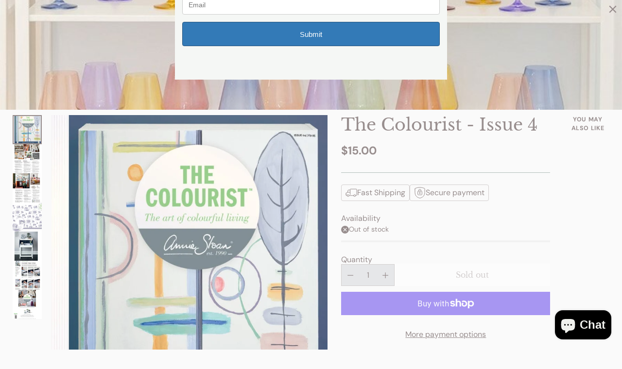

--- FILE ---
content_type: text/html; charset=utf-8
request_url: https://shoptrufflepig.com/products/the-colourist-issue-5
body_size: 55069
content:
<!doctype html>

<!--
  ___                 ___           ___           ___
       /  /\                     /__/\         /  /\         /  /\
      /  /:/_                    \  \:\       /  /:/        /  /::\
     /  /:/ /\  ___     ___       \  \:\     /  /:/        /  /:/\:\
    /  /:/ /:/ /__/\   /  /\  ___  \  \:\   /  /:/  ___   /  /:/  \:\
   /__/:/ /:/  \  \:\ /  /:/ /__/\  \__\:\ /__/:/  /  /\ /__/:/ \__\:\
   \  \:\/:/    \  \:\  /:/  \  \:\ /  /:/ \  \:\ /  /:/ \  \:\ /  /:/
    \  \::/      \  \:\/:/    \  \:\  /:/   \  \:\  /:/   \  \:\  /:/
     \  \:\       \  \::/      \  \:\/:/     \  \:\/:/     \  \:\/:/
      \  \:\       \__\/        \  \::/       \  \::/       \  \::/
       \__\/                     \__\/         \__\/         \__\/

  --------------------------------------------------------------------
  #  Cornerstone v2.0.1
  #  Documentation: https://help.fluorescent.co/v/cornerstone
  #  Purchase: https://themes.shopify.com/themes/cornerstone/
  #  A product by Fluorescent: https://fluorescent.co/
  --------------------------------------------------------------------
-->

<html class="no-js" lang="en" style="--announcement-height: 1px;">
  <head>
    <meta charset="UTF-8">
    <meta http-equiv="X-UA-Compatible" content="IE=edge,chrome=1">
    <meta name="viewport" content="width=device-width,initial-scale=1">
    




  <meta name="description" content="The Colourist is a unique Bookazine (editorial like a magazine, no adverts like a book) dedicated to sharing Annie Sloan’s passion for colour. It is a collectable, bi-annual publication featuring 132 carefully curated pages bound in a covetable cover. Issue 4 of The Colourist celebrates the 30th anniversary of Chalk Pa">



    <link rel="canonical" href="https://shoptrufflepig.com/products/the-colourist-issue-5">
    <link rel="preconnect" href="https://cdn.shopify.com" crossorigin><title>The Colourist - Issue 4
&ndash; The Truffle Pig</title>

    





  
  
  
  
  




<meta property="og:url" content="https://shoptrufflepig.com/products/the-colourist-issue-5">
<meta property="og:site_name" content="The Truffle Pig">
<meta property="og:type" content="product">
<meta property="og:title" content="The Colourist - Issue 4">
<meta property="og:description" content="The Colourist is a unique Bookazine (editorial like a magazine, no adverts like a book) dedicated to sharing Annie Sloan’s passion for colour. It is a collectable, bi-annual publication featuring 132 carefully curated pages bound in a covetable cover. Issue 4 of The Colourist celebrates the 30th anniversary of Chalk Pa">
<meta property="og:image" content="http://shoptrufflepig.com/cdn/shop/products/The-Colourist-Issue-4-by-Annie-Sloan-cover-2500-scaled-1.jpg?v=1632948168&width=1024">
<meta property="og:image:secure_url" content="https://shoptrufflepig.com/cdn/shop/products/The-Colourist-Issue-4-by-Annie-Sloan-cover-2500-scaled-1.jpg?v=1632948168&width=1024">
<meta property="og:price:amount" content="15.00">
<meta property="og:price:currency" content="USD">

<meta name="twitter:title" content="The Colourist - Issue 4">
<meta name="twitter:description" content="The Colourist is a unique Bookazine (editorial like a magazine, no adverts like a book) dedicated to sharing Annie Sloan’s passion for colour. It is a collectable, bi-annual publication featuring 132 carefully curated pages bound in a covetable cover. Issue 4 of The Colourist celebrates the 30th anniversary of Chalk Pa">
<meta name="twitter:card" content="summary_large_image">
<meta name="twitter:image" content="https://shoptrufflepig.com/cdn/shop/products/The-Colourist-Issue-4-by-Annie-Sloan-cover-2500-scaled-1.jpg?v=1632948168&width=1024">
<meta name="twitter:image:width" content="480">
<meta name="twitter:image:height" content="480">


    <script>
  console.log('Cornerstone v2.0.1 by Fluorescent');

  document.documentElement.className = document.documentElement.className.replace('no-js', '');

  if (window.matchMedia(`(prefers-reduced-motion: reduce)`) === true || window.matchMedia(`(prefers-reduced-motion: reduce)`).matches === true) {
    document.documentElement.classList.add('prefers-reduced-motion');
  } else {
    document.documentElement.classList.add('do-anim');
  }

  window.theme = {
    version: 'v2.0.1',
    themeName: 'Cornerstone',
    moneyFormat: "${{amount}}",
    coreData: {
      n: "Cornerstone",
      v: "v2.0.1",
    },
    strings: {
      name: "The Truffle Pig",
      accessibility: {
        play_video: "Play",
        pause_video: "Pause",
        range_lower: "Lower",
        range_upper: "Upper",
        carousel_select:  "Move carousel to slide {{ number }}"
      },
      product: {
        no_shipping_rates: "Shipping rate unavailable",
        country_placeholder: "Country\/Region",
        review: "Write a review"
      },
      products: {
        product: {
          unavailable: "Unavailable",
          unitPrice: "Unit price",
          unitPriceSeparator: "per",
          sku: "SKU"
        }
      },
      cart: {
        editCartNote: "Edit order notes",
        addCartNote: "Add order notes",
        quantityError: "You have the maximum number of this product in your cart"
      },
      pagination: {
        viewing: "You\u0026#39;re viewing {{ of }} of {{ total }}",
        products: "products",
        results: "results"
      }
    },
    routes: {
      root: "/",
      cart: {
        base: "/cart",
        add: "/cart/add",
        change: "/cart/change",
        update: "/cart/update",
        clear: "/cart/clear",
        // Manual routes until Shopify adds support
        shipping: "/cart/shipping_rates"
      },
      // Manual routes until Shopify adds support
      products: "/products",
      productRecommendations: "/recommendations/products",
      predictive_search_url: '/search/suggest',
      search_url: '/search'
    },
    icons: {
      chevron: "\u003cspan class=\"icon icon-chevron \" style=\"\"\u003e\n  \u003csvg viewBox=\"0 0 24 24\" fill=\"none\" xmlns=\"http:\/\/www.w3.org\/2000\/svg\"\u003e\u003cpath d=\"M1.875 7.438 12 17.563 22.125 7.438\" stroke=\"currentColor\" stroke-width=\"2\"\/\u003e\u003c\/svg\u003e\n\u003c\/span\u003e\n\n",
      close: "\u003cspan class=\"icon icon-close \" style=\"\"\u003e\n  \u003csvg viewBox=\"0 0 24 24\" fill=\"none\" xmlns=\"http:\/\/www.w3.org\/2000\/svg\"\u003e\u003cpath d=\"M2.66 1.34 2 .68.68 2l.66.66 1.32-1.32zm18.68 21.32.66.66L23.32 22l-.66-.66-1.32 1.32zm1.32-20 .66-.66L22 .68l-.66.66 1.32 1.32zM1.34 21.34.68 22 2 23.32l.66-.66-1.32-1.32zm0-18.68 10 10 1.32-1.32-10-10-1.32 1.32zm11.32 10 10-10-1.32-1.32-10 10 1.32 1.32zm-1.32-1.32-10 10 1.32 1.32 10-10-1.32-1.32zm0 1.32 10 10 1.32-1.32-10-10-1.32 1.32z\" fill=\"currentColor\"\/\u003e\u003c\/svg\u003e\n\u003c\/span\u003e\n\n",
      zoom: "\u003cspan class=\"icon icon-zoom \" style=\"\"\u003e\n  \u003csvg viewBox=\"0 0 24 24\" fill=\"none\" xmlns=\"http:\/\/www.w3.org\/2000\/svg\"\u003e\u003cpath d=\"M10.3,19.71c5.21,0,9.44-4.23,9.44-9.44S15.51,.83,10.3,.83,.86,5.05,.86,10.27s4.23,9.44,9.44,9.44Z\" fill=\"none\" stroke=\"currentColor\" stroke-linecap=\"round\" stroke-miterlimit=\"10\" stroke-width=\"1.63\"\/\u003e\n          \u003cpath d=\"M5.05,10.27H15.54\" fill=\"none\" stroke=\"currentColor\" stroke-miterlimit=\"10\" stroke-width=\"1.63\"\/\u003e\n          \u003cpath class=\"cross-up\" d=\"M10.3,5.02V15.51\" fill=\"none\" stroke=\"currentColor\" stroke-miterlimit=\"10\" stroke-width=\"1.63\"\/\u003e\n          \u003cpath d=\"M16.92,16.9l6.49,6.49\" fill=\"none\" stroke=\"currentColor\" stroke-miterlimit=\"10\" stroke-width=\"1.63\"\/\u003e\u003c\/svg\u003e\n\u003c\/span\u003e\n\n  \u003cspan class=\"zoom-icon__text zoom-in fs-body-75\"\u003eZoom in\u003c\/span\u003e\n  \u003cspan class=\"zoom-icon__text zoom-out fs-body-75\"\u003eZoom out\u003c\/span\u003e"
    }
  }

  window.theme.searchableFields = "product_type,title,variants.title";

  
    window.theme.allCountryOptionTags = "\u003coption value=\"United States\" data-provinces=\"[[\u0026quot;Alabama\u0026quot;,\u0026quot;Alabama\u0026quot;],[\u0026quot;Alaska\u0026quot;,\u0026quot;Alaska\u0026quot;],[\u0026quot;American Samoa\u0026quot;,\u0026quot;American Samoa\u0026quot;],[\u0026quot;Arizona\u0026quot;,\u0026quot;Arizona\u0026quot;],[\u0026quot;Arkansas\u0026quot;,\u0026quot;Arkansas\u0026quot;],[\u0026quot;Armed Forces Americas\u0026quot;,\u0026quot;Armed Forces Americas\u0026quot;],[\u0026quot;Armed Forces Europe\u0026quot;,\u0026quot;Armed Forces Europe\u0026quot;],[\u0026quot;Armed Forces Pacific\u0026quot;,\u0026quot;Armed Forces Pacific\u0026quot;],[\u0026quot;California\u0026quot;,\u0026quot;California\u0026quot;],[\u0026quot;Colorado\u0026quot;,\u0026quot;Colorado\u0026quot;],[\u0026quot;Connecticut\u0026quot;,\u0026quot;Connecticut\u0026quot;],[\u0026quot;Delaware\u0026quot;,\u0026quot;Delaware\u0026quot;],[\u0026quot;District of Columbia\u0026quot;,\u0026quot;Washington DC\u0026quot;],[\u0026quot;Federated States of Micronesia\u0026quot;,\u0026quot;Micronesia\u0026quot;],[\u0026quot;Florida\u0026quot;,\u0026quot;Florida\u0026quot;],[\u0026quot;Georgia\u0026quot;,\u0026quot;Georgia\u0026quot;],[\u0026quot;Guam\u0026quot;,\u0026quot;Guam\u0026quot;],[\u0026quot;Hawaii\u0026quot;,\u0026quot;Hawaii\u0026quot;],[\u0026quot;Idaho\u0026quot;,\u0026quot;Idaho\u0026quot;],[\u0026quot;Illinois\u0026quot;,\u0026quot;Illinois\u0026quot;],[\u0026quot;Indiana\u0026quot;,\u0026quot;Indiana\u0026quot;],[\u0026quot;Iowa\u0026quot;,\u0026quot;Iowa\u0026quot;],[\u0026quot;Kansas\u0026quot;,\u0026quot;Kansas\u0026quot;],[\u0026quot;Kentucky\u0026quot;,\u0026quot;Kentucky\u0026quot;],[\u0026quot;Louisiana\u0026quot;,\u0026quot;Louisiana\u0026quot;],[\u0026quot;Maine\u0026quot;,\u0026quot;Maine\u0026quot;],[\u0026quot;Marshall Islands\u0026quot;,\u0026quot;Marshall Islands\u0026quot;],[\u0026quot;Maryland\u0026quot;,\u0026quot;Maryland\u0026quot;],[\u0026quot;Massachusetts\u0026quot;,\u0026quot;Massachusetts\u0026quot;],[\u0026quot;Michigan\u0026quot;,\u0026quot;Michigan\u0026quot;],[\u0026quot;Minnesota\u0026quot;,\u0026quot;Minnesota\u0026quot;],[\u0026quot;Mississippi\u0026quot;,\u0026quot;Mississippi\u0026quot;],[\u0026quot;Missouri\u0026quot;,\u0026quot;Missouri\u0026quot;],[\u0026quot;Montana\u0026quot;,\u0026quot;Montana\u0026quot;],[\u0026quot;Nebraska\u0026quot;,\u0026quot;Nebraska\u0026quot;],[\u0026quot;Nevada\u0026quot;,\u0026quot;Nevada\u0026quot;],[\u0026quot;New Hampshire\u0026quot;,\u0026quot;New Hampshire\u0026quot;],[\u0026quot;New Jersey\u0026quot;,\u0026quot;New Jersey\u0026quot;],[\u0026quot;New Mexico\u0026quot;,\u0026quot;New Mexico\u0026quot;],[\u0026quot;New York\u0026quot;,\u0026quot;New York\u0026quot;],[\u0026quot;North Carolina\u0026quot;,\u0026quot;North Carolina\u0026quot;],[\u0026quot;North Dakota\u0026quot;,\u0026quot;North Dakota\u0026quot;],[\u0026quot;Northern Mariana Islands\u0026quot;,\u0026quot;Northern Mariana Islands\u0026quot;],[\u0026quot;Ohio\u0026quot;,\u0026quot;Ohio\u0026quot;],[\u0026quot;Oklahoma\u0026quot;,\u0026quot;Oklahoma\u0026quot;],[\u0026quot;Oregon\u0026quot;,\u0026quot;Oregon\u0026quot;],[\u0026quot;Palau\u0026quot;,\u0026quot;Palau\u0026quot;],[\u0026quot;Pennsylvania\u0026quot;,\u0026quot;Pennsylvania\u0026quot;],[\u0026quot;Puerto Rico\u0026quot;,\u0026quot;Puerto Rico\u0026quot;],[\u0026quot;Rhode Island\u0026quot;,\u0026quot;Rhode Island\u0026quot;],[\u0026quot;South Carolina\u0026quot;,\u0026quot;South Carolina\u0026quot;],[\u0026quot;South Dakota\u0026quot;,\u0026quot;South Dakota\u0026quot;],[\u0026quot;Tennessee\u0026quot;,\u0026quot;Tennessee\u0026quot;],[\u0026quot;Texas\u0026quot;,\u0026quot;Texas\u0026quot;],[\u0026quot;Utah\u0026quot;,\u0026quot;Utah\u0026quot;],[\u0026quot;Vermont\u0026quot;,\u0026quot;Vermont\u0026quot;],[\u0026quot;Virgin Islands\u0026quot;,\u0026quot;U.S. Virgin Islands\u0026quot;],[\u0026quot;Virginia\u0026quot;,\u0026quot;Virginia\u0026quot;],[\u0026quot;Washington\u0026quot;,\u0026quot;Washington\u0026quot;],[\u0026quot;West Virginia\u0026quot;,\u0026quot;West Virginia\u0026quot;],[\u0026quot;Wisconsin\u0026quot;,\u0026quot;Wisconsin\u0026quot;],[\u0026quot;Wyoming\u0026quot;,\u0026quot;Wyoming\u0026quot;]]\"\u003eUnited States\u003c\/option\u003e\n\u003coption value=\"---\" data-provinces=\"[]\"\u003e---\u003c\/option\u003e\n\u003coption value=\"Afghanistan\" data-provinces=\"[]\"\u003eAfghanistan\u003c\/option\u003e\n\u003coption value=\"Aland Islands\" data-provinces=\"[]\"\u003eÅland Islands\u003c\/option\u003e\n\u003coption value=\"Albania\" data-provinces=\"[]\"\u003eAlbania\u003c\/option\u003e\n\u003coption value=\"Algeria\" data-provinces=\"[]\"\u003eAlgeria\u003c\/option\u003e\n\u003coption value=\"Andorra\" data-provinces=\"[]\"\u003eAndorra\u003c\/option\u003e\n\u003coption value=\"Angola\" data-provinces=\"[]\"\u003eAngola\u003c\/option\u003e\n\u003coption value=\"Anguilla\" data-provinces=\"[]\"\u003eAnguilla\u003c\/option\u003e\n\u003coption value=\"Antigua And Barbuda\" data-provinces=\"[]\"\u003eAntigua \u0026 Barbuda\u003c\/option\u003e\n\u003coption value=\"Argentina\" data-provinces=\"[[\u0026quot;Buenos Aires\u0026quot;,\u0026quot;Buenos Aires Province\u0026quot;],[\u0026quot;Catamarca\u0026quot;,\u0026quot;Catamarca\u0026quot;],[\u0026quot;Chaco\u0026quot;,\u0026quot;Chaco\u0026quot;],[\u0026quot;Chubut\u0026quot;,\u0026quot;Chubut\u0026quot;],[\u0026quot;Ciudad Autónoma de Buenos Aires\u0026quot;,\u0026quot;Buenos Aires (Autonomous City)\u0026quot;],[\u0026quot;Corrientes\u0026quot;,\u0026quot;Corrientes\u0026quot;],[\u0026quot;Córdoba\u0026quot;,\u0026quot;Córdoba\u0026quot;],[\u0026quot;Entre Ríos\u0026quot;,\u0026quot;Entre Ríos\u0026quot;],[\u0026quot;Formosa\u0026quot;,\u0026quot;Formosa\u0026quot;],[\u0026quot;Jujuy\u0026quot;,\u0026quot;Jujuy\u0026quot;],[\u0026quot;La Pampa\u0026quot;,\u0026quot;La Pampa\u0026quot;],[\u0026quot;La Rioja\u0026quot;,\u0026quot;La Rioja\u0026quot;],[\u0026quot;Mendoza\u0026quot;,\u0026quot;Mendoza\u0026quot;],[\u0026quot;Misiones\u0026quot;,\u0026quot;Misiones\u0026quot;],[\u0026quot;Neuquén\u0026quot;,\u0026quot;Neuquén\u0026quot;],[\u0026quot;Río Negro\u0026quot;,\u0026quot;Río Negro\u0026quot;],[\u0026quot;Salta\u0026quot;,\u0026quot;Salta\u0026quot;],[\u0026quot;San Juan\u0026quot;,\u0026quot;San Juan\u0026quot;],[\u0026quot;San Luis\u0026quot;,\u0026quot;San Luis\u0026quot;],[\u0026quot;Santa Cruz\u0026quot;,\u0026quot;Santa Cruz\u0026quot;],[\u0026quot;Santa Fe\u0026quot;,\u0026quot;Santa Fe\u0026quot;],[\u0026quot;Santiago Del Estero\u0026quot;,\u0026quot;Santiago del Estero\u0026quot;],[\u0026quot;Tierra Del Fuego\u0026quot;,\u0026quot;Tierra del Fuego\u0026quot;],[\u0026quot;Tucumán\u0026quot;,\u0026quot;Tucumán\u0026quot;]]\"\u003eArgentina\u003c\/option\u003e\n\u003coption value=\"Armenia\" data-provinces=\"[]\"\u003eArmenia\u003c\/option\u003e\n\u003coption value=\"Aruba\" data-provinces=\"[]\"\u003eAruba\u003c\/option\u003e\n\u003coption value=\"Ascension Island\" data-provinces=\"[]\"\u003eAscension Island\u003c\/option\u003e\n\u003coption value=\"Australia\" data-provinces=\"[[\u0026quot;Australian Capital Territory\u0026quot;,\u0026quot;Australian Capital Territory\u0026quot;],[\u0026quot;New South Wales\u0026quot;,\u0026quot;New South Wales\u0026quot;],[\u0026quot;Northern Territory\u0026quot;,\u0026quot;Northern Territory\u0026quot;],[\u0026quot;Queensland\u0026quot;,\u0026quot;Queensland\u0026quot;],[\u0026quot;South Australia\u0026quot;,\u0026quot;South Australia\u0026quot;],[\u0026quot;Tasmania\u0026quot;,\u0026quot;Tasmania\u0026quot;],[\u0026quot;Victoria\u0026quot;,\u0026quot;Victoria\u0026quot;],[\u0026quot;Western Australia\u0026quot;,\u0026quot;Western Australia\u0026quot;]]\"\u003eAustralia\u003c\/option\u003e\n\u003coption value=\"Austria\" data-provinces=\"[]\"\u003eAustria\u003c\/option\u003e\n\u003coption value=\"Azerbaijan\" data-provinces=\"[]\"\u003eAzerbaijan\u003c\/option\u003e\n\u003coption value=\"Bahamas\" data-provinces=\"[]\"\u003eBahamas\u003c\/option\u003e\n\u003coption value=\"Bahrain\" data-provinces=\"[]\"\u003eBahrain\u003c\/option\u003e\n\u003coption value=\"Bangladesh\" data-provinces=\"[]\"\u003eBangladesh\u003c\/option\u003e\n\u003coption value=\"Barbados\" data-provinces=\"[]\"\u003eBarbados\u003c\/option\u003e\n\u003coption value=\"Belarus\" data-provinces=\"[]\"\u003eBelarus\u003c\/option\u003e\n\u003coption value=\"Belgium\" data-provinces=\"[]\"\u003eBelgium\u003c\/option\u003e\n\u003coption value=\"Belize\" data-provinces=\"[]\"\u003eBelize\u003c\/option\u003e\n\u003coption value=\"Benin\" data-provinces=\"[]\"\u003eBenin\u003c\/option\u003e\n\u003coption value=\"Bermuda\" data-provinces=\"[]\"\u003eBermuda\u003c\/option\u003e\n\u003coption value=\"Bhutan\" data-provinces=\"[]\"\u003eBhutan\u003c\/option\u003e\n\u003coption value=\"Bolivia\" data-provinces=\"[]\"\u003eBolivia\u003c\/option\u003e\n\u003coption value=\"Bosnia And Herzegovina\" data-provinces=\"[]\"\u003eBosnia \u0026 Herzegovina\u003c\/option\u003e\n\u003coption value=\"Botswana\" data-provinces=\"[]\"\u003eBotswana\u003c\/option\u003e\n\u003coption value=\"Brazil\" data-provinces=\"[[\u0026quot;Acre\u0026quot;,\u0026quot;Acre\u0026quot;],[\u0026quot;Alagoas\u0026quot;,\u0026quot;Alagoas\u0026quot;],[\u0026quot;Amapá\u0026quot;,\u0026quot;Amapá\u0026quot;],[\u0026quot;Amazonas\u0026quot;,\u0026quot;Amazonas\u0026quot;],[\u0026quot;Bahia\u0026quot;,\u0026quot;Bahia\u0026quot;],[\u0026quot;Ceará\u0026quot;,\u0026quot;Ceará\u0026quot;],[\u0026quot;Distrito Federal\u0026quot;,\u0026quot;Federal District\u0026quot;],[\u0026quot;Espírito Santo\u0026quot;,\u0026quot;Espírito Santo\u0026quot;],[\u0026quot;Goiás\u0026quot;,\u0026quot;Goiás\u0026quot;],[\u0026quot;Maranhão\u0026quot;,\u0026quot;Maranhão\u0026quot;],[\u0026quot;Mato Grosso\u0026quot;,\u0026quot;Mato Grosso\u0026quot;],[\u0026quot;Mato Grosso do Sul\u0026quot;,\u0026quot;Mato Grosso do Sul\u0026quot;],[\u0026quot;Minas Gerais\u0026quot;,\u0026quot;Minas Gerais\u0026quot;],[\u0026quot;Paraná\u0026quot;,\u0026quot;Paraná\u0026quot;],[\u0026quot;Paraíba\u0026quot;,\u0026quot;Paraíba\u0026quot;],[\u0026quot;Pará\u0026quot;,\u0026quot;Pará\u0026quot;],[\u0026quot;Pernambuco\u0026quot;,\u0026quot;Pernambuco\u0026quot;],[\u0026quot;Piauí\u0026quot;,\u0026quot;Piauí\u0026quot;],[\u0026quot;Rio Grande do Norte\u0026quot;,\u0026quot;Rio Grande do Norte\u0026quot;],[\u0026quot;Rio Grande do Sul\u0026quot;,\u0026quot;Rio Grande do Sul\u0026quot;],[\u0026quot;Rio de Janeiro\u0026quot;,\u0026quot;Rio de Janeiro\u0026quot;],[\u0026quot;Rondônia\u0026quot;,\u0026quot;Rondônia\u0026quot;],[\u0026quot;Roraima\u0026quot;,\u0026quot;Roraima\u0026quot;],[\u0026quot;Santa Catarina\u0026quot;,\u0026quot;Santa Catarina\u0026quot;],[\u0026quot;Sergipe\u0026quot;,\u0026quot;Sergipe\u0026quot;],[\u0026quot;São Paulo\u0026quot;,\u0026quot;São Paulo\u0026quot;],[\u0026quot;Tocantins\u0026quot;,\u0026quot;Tocantins\u0026quot;]]\"\u003eBrazil\u003c\/option\u003e\n\u003coption value=\"British Indian Ocean Territory\" data-provinces=\"[]\"\u003eBritish Indian Ocean Territory\u003c\/option\u003e\n\u003coption value=\"Virgin Islands, British\" data-provinces=\"[]\"\u003eBritish Virgin Islands\u003c\/option\u003e\n\u003coption value=\"Brunei\" data-provinces=\"[]\"\u003eBrunei\u003c\/option\u003e\n\u003coption value=\"Bulgaria\" data-provinces=\"[]\"\u003eBulgaria\u003c\/option\u003e\n\u003coption value=\"Burkina Faso\" data-provinces=\"[]\"\u003eBurkina Faso\u003c\/option\u003e\n\u003coption value=\"Burundi\" data-provinces=\"[]\"\u003eBurundi\u003c\/option\u003e\n\u003coption value=\"Cambodia\" data-provinces=\"[]\"\u003eCambodia\u003c\/option\u003e\n\u003coption value=\"Republic of Cameroon\" data-provinces=\"[]\"\u003eCameroon\u003c\/option\u003e\n\u003coption value=\"Canada\" data-provinces=\"[[\u0026quot;Alberta\u0026quot;,\u0026quot;Alberta\u0026quot;],[\u0026quot;British Columbia\u0026quot;,\u0026quot;British Columbia\u0026quot;],[\u0026quot;Manitoba\u0026quot;,\u0026quot;Manitoba\u0026quot;],[\u0026quot;New Brunswick\u0026quot;,\u0026quot;New Brunswick\u0026quot;],[\u0026quot;Newfoundland and Labrador\u0026quot;,\u0026quot;Newfoundland and Labrador\u0026quot;],[\u0026quot;Northwest Territories\u0026quot;,\u0026quot;Northwest Territories\u0026quot;],[\u0026quot;Nova Scotia\u0026quot;,\u0026quot;Nova Scotia\u0026quot;],[\u0026quot;Nunavut\u0026quot;,\u0026quot;Nunavut\u0026quot;],[\u0026quot;Ontario\u0026quot;,\u0026quot;Ontario\u0026quot;],[\u0026quot;Prince Edward Island\u0026quot;,\u0026quot;Prince Edward Island\u0026quot;],[\u0026quot;Quebec\u0026quot;,\u0026quot;Quebec\u0026quot;],[\u0026quot;Saskatchewan\u0026quot;,\u0026quot;Saskatchewan\u0026quot;],[\u0026quot;Yukon\u0026quot;,\u0026quot;Yukon\u0026quot;]]\"\u003eCanada\u003c\/option\u003e\n\u003coption value=\"Cape Verde\" data-provinces=\"[]\"\u003eCape Verde\u003c\/option\u003e\n\u003coption value=\"Caribbean Netherlands\" data-provinces=\"[]\"\u003eCaribbean Netherlands\u003c\/option\u003e\n\u003coption value=\"Cayman Islands\" data-provinces=\"[]\"\u003eCayman Islands\u003c\/option\u003e\n\u003coption value=\"Central African Republic\" data-provinces=\"[]\"\u003eCentral African Republic\u003c\/option\u003e\n\u003coption value=\"Chad\" data-provinces=\"[]\"\u003eChad\u003c\/option\u003e\n\u003coption value=\"Chile\" data-provinces=\"[[\u0026quot;Antofagasta\u0026quot;,\u0026quot;Antofagasta\u0026quot;],[\u0026quot;Araucanía\u0026quot;,\u0026quot;Araucanía\u0026quot;],[\u0026quot;Arica and Parinacota\u0026quot;,\u0026quot;Arica y Parinacota\u0026quot;],[\u0026quot;Atacama\u0026quot;,\u0026quot;Atacama\u0026quot;],[\u0026quot;Aysén\u0026quot;,\u0026quot;Aysén\u0026quot;],[\u0026quot;Biobío\u0026quot;,\u0026quot;Bío Bío\u0026quot;],[\u0026quot;Coquimbo\u0026quot;,\u0026quot;Coquimbo\u0026quot;],[\u0026quot;Los Lagos\u0026quot;,\u0026quot;Los Lagos\u0026quot;],[\u0026quot;Los Ríos\u0026quot;,\u0026quot;Los Ríos\u0026quot;],[\u0026quot;Magallanes\u0026quot;,\u0026quot;Magallanes Region\u0026quot;],[\u0026quot;Maule\u0026quot;,\u0026quot;Maule\u0026quot;],[\u0026quot;O\u0026#39;Higgins\u0026quot;,\u0026quot;Libertador General Bernardo O’Higgins\u0026quot;],[\u0026quot;Santiago\u0026quot;,\u0026quot;Santiago Metropolitan\u0026quot;],[\u0026quot;Tarapacá\u0026quot;,\u0026quot;Tarapacá\u0026quot;],[\u0026quot;Valparaíso\u0026quot;,\u0026quot;Valparaíso\u0026quot;],[\u0026quot;Ñuble\u0026quot;,\u0026quot;Ñuble\u0026quot;]]\"\u003eChile\u003c\/option\u003e\n\u003coption value=\"China\" data-provinces=\"[[\u0026quot;Anhui\u0026quot;,\u0026quot;Anhui\u0026quot;],[\u0026quot;Beijing\u0026quot;,\u0026quot;Beijing\u0026quot;],[\u0026quot;Chongqing\u0026quot;,\u0026quot;Chongqing\u0026quot;],[\u0026quot;Fujian\u0026quot;,\u0026quot;Fujian\u0026quot;],[\u0026quot;Gansu\u0026quot;,\u0026quot;Gansu\u0026quot;],[\u0026quot;Guangdong\u0026quot;,\u0026quot;Guangdong\u0026quot;],[\u0026quot;Guangxi\u0026quot;,\u0026quot;Guangxi\u0026quot;],[\u0026quot;Guizhou\u0026quot;,\u0026quot;Guizhou\u0026quot;],[\u0026quot;Hainan\u0026quot;,\u0026quot;Hainan\u0026quot;],[\u0026quot;Hebei\u0026quot;,\u0026quot;Hebei\u0026quot;],[\u0026quot;Heilongjiang\u0026quot;,\u0026quot;Heilongjiang\u0026quot;],[\u0026quot;Henan\u0026quot;,\u0026quot;Henan\u0026quot;],[\u0026quot;Hubei\u0026quot;,\u0026quot;Hubei\u0026quot;],[\u0026quot;Hunan\u0026quot;,\u0026quot;Hunan\u0026quot;],[\u0026quot;Inner Mongolia\u0026quot;,\u0026quot;Inner Mongolia\u0026quot;],[\u0026quot;Jiangsu\u0026quot;,\u0026quot;Jiangsu\u0026quot;],[\u0026quot;Jiangxi\u0026quot;,\u0026quot;Jiangxi\u0026quot;],[\u0026quot;Jilin\u0026quot;,\u0026quot;Jilin\u0026quot;],[\u0026quot;Liaoning\u0026quot;,\u0026quot;Liaoning\u0026quot;],[\u0026quot;Ningxia\u0026quot;,\u0026quot;Ningxia\u0026quot;],[\u0026quot;Qinghai\u0026quot;,\u0026quot;Qinghai\u0026quot;],[\u0026quot;Shaanxi\u0026quot;,\u0026quot;Shaanxi\u0026quot;],[\u0026quot;Shandong\u0026quot;,\u0026quot;Shandong\u0026quot;],[\u0026quot;Shanghai\u0026quot;,\u0026quot;Shanghai\u0026quot;],[\u0026quot;Shanxi\u0026quot;,\u0026quot;Shanxi\u0026quot;],[\u0026quot;Sichuan\u0026quot;,\u0026quot;Sichuan\u0026quot;],[\u0026quot;Tianjin\u0026quot;,\u0026quot;Tianjin\u0026quot;],[\u0026quot;Xinjiang\u0026quot;,\u0026quot;Xinjiang\u0026quot;],[\u0026quot;Xizang\u0026quot;,\u0026quot;Tibet\u0026quot;],[\u0026quot;Yunnan\u0026quot;,\u0026quot;Yunnan\u0026quot;],[\u0026quot;Zhejiang\u0026quot;,\u0026quot;Zhejiang\u0026quot;]]\"\u003eChina\u003c\/option\u003e\n\u003coption value=\"Christmas Island\" data-provinces=\"[]\"\u003eChristmas Island\u003c\/option\u003e\n\u003coption value=\"Cocos (Keeling) Islands\" data-provinces=\"[]\"\u003eCocos (Keeling) Islands\u003c\/option\u003e\n\u003coption value=\"Colombia\" data-provinces=\"[[\u0026quot;Amazonas\u0026quot;,\u0026quot;Amazonas\u0026quot;],[\u0026quot;Antioquia\u0026quot;,\u0026quot;Antioquia\u0026quot;],[\u0026quot;Arauca\u0026quot;,\u0026quot;Arauca\u0026quot;],[\u0026quot;Atlántico\u0026quot;,\u0026quot;Atlántico\u0026quot;],[\u0026quot;Bogotá, D.C.\u0026quot;,\u0026quot;Capital District\u0026quot;],[\u0026quot;Bolívar\u0026quot;,\u0026quot;Bolívar\u0026quot;],[\u0026quot;Boyacá\u0026quot;,\u0026quot;Boyacá\u0026quot;],[\u0026quot;Caldas\u0026quot;,\u0026quot;Caldas\u0026quot;],[\u0026quot;Caquetá\u0026quot;,\u0026quot;Caquetá\u0026quot;],[\u0026quot;Casanare\u0026quot;,\u0026quot;Casanare\u0026quot;],[\u0026quot;Cauca\u0026quot;,\u0026quot;Cauca\u0026quot;],[\u0026quot;Cesar\u0026quot;,\u0026quot;Cesar\u0026quot;],[\u0026quot;Chocó\u0026quot;,\u0026quot;Chocó\u0026quot;],[\u0026quot;Cundinamarca\u0026quot;,\u0026quot;Cundinamarca\u0026quot;],[\u0026quot;Córdoba\u0026quot;,\u0026quot;Córdoba\u0026quot;],[\u0026quot;Guainía\u0026quot;,\u0026quot;Guainía\u0026quot;],[\u0026quot;Guaviare\u0026quot;,\u0026quot;Guaviare\u0026quot;],[\u0026quot;Huila\u0026quot;,\u0026quot;Huila\u0026quot;],[\u0026quot;La Guajira\u0026quot;,\u0026quot;La Guajira\u0026quot;],[\u0026quot;Magdalena\u0026quot;,\u0026quot;Magdalena\u0026quot;],[\u0026quot;Meta\u0026quot;,\u0026quot;Meta\u0026quot;],[\u0026quot;Nariño\u0026quot;,\u0026quot;Nariño\u0026quot;],[\u0026quot;Norte de Santander\u0026quot;,\u0026quot;Norte de Santander\u0026quot;],[\u0026quot;Putumayo\u0026quot;,\u0026quot;Putumayo\u0026quot;],[\u0026quot;Quindío\u0026quot;,\u0026quot;Quindío\u0026quot;],[\u0026quot;Risaralda\u0026quot;,\u0026quot;Risaralda\u0026quot;],[\u0026quot;San Andrés, Providencia y Santa Catalina\u0026quot;,\u0026quot;San Andrés \\u0026 Providencia\u0026quot;],[\u0026quot;Santander\u0026quot;,\u0026quot;Santander\u0026quot;],[\u0026quot;Sucre\u0026quot;,\u0026quot;Sucre\u0026quot;],[\u0026quot;Tolima\u0026quot;,\u0026quot;Tolima\u0026quot;],[\u0026quot;Valle del Cauca\u0026quot;,\u0026quot;Valle del Cauca\u0026quot;],[\u0026quot;Vaupés\u0026quot;,\u0026quot;Vaupés\u0026quot;],[\u0026quot;Vichada\u0026quot;,\u0026quot;Vichada\u0026quot;]]\"\u003eColombia\u003c\/option\u003e\n\u003coption value=\"Comoros\" data-provinces=\"[]\"\u003eComoros\u003c\/option\u003e\n\u003coption value=\"Congo\" data-provinces=\"[]\"\u003eCongo - Brazzaville\u003c\/option\u003e\n\u003coption value=\"Congo, The Democratic Republic Of The\" data-provinces=\"[]\"\u003eCongo - Kinshasa\u003c\/option\u003e\n\u003coption value=\"Cook Islands\" data-provinces=\"[]\"\u003eCook Islands\u003c\/option\u003e\n\u003coption value=\"Costa Rica\" data-provinces=\"[[\u0026quot;Alajuela\u0026quot;,\u0026quot;Alajuela\u0026quot;],[\u0026quot;Cartago\u0026quot;,\u0026quot;Cartago\u0026quot;],[\u0026quot;Guanacaste\u0026quot;,\u0026quot;Guanacaste\u0026quot;],[\u0026quot;Heredia\u0026quot;,\u0026quot;Heredia\u0026quot;],[\u0026quot;Limón\u0026quot;,\u0026quot;Limón\u0026quot;],[\u0026quot;Puntarenas\u0026quot;,\u0026quot;Puntarenas\u0026quot;],[\u0026quot;San José\u0026quot;,\u0026quot;San José\u0026quot;]]\"\u003eCosta Rica\u003c\/option\u003e\n\u003coption value=\"Croatia\" data-provinces=\"[]\"\u003eCroatia\u003c\/option\u003e\n\u003coption value=\"Curaçao\" data-provinces=\"[]\"\u003eCuraçao\u003c\/option\u003e\n\u003coption value=\"Cyprus\" data-provinces=\"[]\"\u003eCyprus\u003c\/option\u003e\n\u003coption value=\"Czech Republic\" data-provinces=\"[]\"\u003eCzechia\u003c\/option\u003e\n\u003coption value=\"Côte d'Ivoire\" data-provinces=\"[]\"\u003eCôte d’Ivoire\u003c\/option\u003e\n\u003coption value=\"Denmark\" data-provinces=\"[]\"\u003eDenmark\u003c\/option\u003e\n\u003coption value=\"Djibouti\" data-provinces=\"[]\"\u003eDjibouti\u003c\/option\u003e\n\u003coption value=\"Dominica\" data-provinces=\"[]\"\u003eDominica\u003c\/option\u003e\n\u003coption value=\"Dominican Republic\" data-provinces=\"[]\"\u003eDominican Republic\u003c\/option\u003e\n\u003coption value=\"Ecuador\" data-provinces=\"[]\"\u003eEcuador\u003c\/option\u003e\n\u003coption value=\"Egypt\" data-provinces=\"[[\u0026quot;6th of October\u0026quot;,\u0026quot;6th of October\u0026quot;],[\u0026quot;Al Sharqia\u0026quot;,\u0026quot;Al Sharqia\u0026quot;],[\u0026quot;Alexandria\u0026quot;,\u0026quot;Alexandria\u0026quot;],[\u0026quot;Aswan\u0026quot;,\u0026quot;Aswan\u0026quot;],[\u0026quot;Asyut\u0026quot;,\u0026quot;Asyut\u0026quot;],[\u0026quot;Beheira\u0026quot;,\u0026quot;Beheira\u0026quot;],[\u0026quot;Beni Suef\u0026quot;,\u0026quot;Beni Suef\u0026quot;],[\u0026quot;Cairo\u0026quot;,\u0026quot;Cairo\u0026quot;],[\u0026quot;Dakahlia\u0026quot;,\u0026quot;Dakahlia\u0026quot;],[\u0026quot;Damietta\u0026quot;,\u0026quot;Damietta\u0026quot;],[\u0026quot;Faiyum\u0026quot;,\u0026quot;Faiyum\u0026quot;],[\u0026quot;Gharbia\u0026quot;,\u0026quot;Gharbia\u0026quot;],[\u0026quot;Giza\u0026quot;,\u0026quot;Giza\u0026quot;],[\u0026quot;Helwan\u0026quot;,\u0026quot;Helwan\u0026quot;],[\u0026quot;Ismailia\u0026quot;,\u0026quot;Ismailia\u0026quot;],[\u0026quot;Kafr el-Sheikh\u0026quot;,\u0026quot;Kafr el-Sheikh\u0026quot;],[\u0026quot;Luxor\u0026quot;,\u0026quot;Luxor\u0026quot;],[\u0026quot;Matrouh\u0026quot;,\u0026quot;Matrouh\u0026quot;],[\u0026quot;Minya\u0026quot;,\u0026quot;Minya\u0026quot;],[\u0026quot;Monufia\u0026quot;,\u0026quot;Monufia\u0026quot;],[\u0026quot;New Valley\u0026quot;,\u0026quot;New Valley\u0026quot;],[\u0026quot;North Sinai\u0026quot;,\u0026quot;North Sinai\u0026quot;],[\u0026quot;Port Said\u0026quot;,\u0026quot;Port Said\u0026quot;],[\u0026quot;Qalyubia\u0026quot;,\u0026quot;Qalyubia\u0026quot;],[\u0026quot;Qena\u0026quot;,\u0026quot;Qena\u0026quot;],[\u0026quot;Red Sea\u0026quot;,\u0026quot;Red Sea\u0026quot;],[\u0026quot;Sohag\u0026quot;,\u0026quot;Sohag\u0026quot;],[\u0026quot;South Sinai\u0026quot;,\u0026quot;South Sinai\u0026quot;],[\u0026quot;Suez\u0026quot;,\u0026quot;Suez\u0026quot;]]\"\u003eEgypt\u003c\/option\u003e\n\u003coption value=\"El Salvador\" data-provinces=\"[[\u0026quot;Ahuachapán\u0026quot;,\u0026quot;Ahuachapán\u0026quot;],[\u0026quot;Cabañas\u0026quot;,\u0026quot;Cabañas\u0026quot;],[\u0026quot;Chalatenango\u0026quot;,\u0026quot;Chalatenango\u0026quot;],[\u0026quot;Cuscatlán\u0026quot;,\u0026quot;Cuscatlán\u0026quot;],[\u0026quot;La Libertad\u0026quot;,\u0026quot;La Libertad\u0026quot;],[\u0026quot;La Paz\u0026quot;,\u0026quot;La Paz\u0026quot;],[\u0026quot;La Unión\u0026quot;,\u0026quot;La Unión\u0026quot;],[\u0026quot;Morazán\u0026quot;,\u0026quot;Morazán\u0026quot;],[\u0026quot;San Miguel\u0026quot;,\u0026quot;San Miguel\u0026quot;],[\u0026quot;San Salvador\u0026quot;,\u0026quot;San Salvador\u0026quot;],[\u0026quot;San Vicente\u0026quot;,\u0026quot;San Vicente\u0026quot;],[\u0026quot;Santa Ana\u0026quot;,\u0026quot;Santa Ana\u0026quot;],[\u0026quot;Sonsonate\u0026quot;,\u0026quot;Sonsonate\u0026quot;],[\u0026quot;Usulután\u0026quot;,\u0026quot;Usulután\u0026quot;]]\"\u003eEl Salvador\u003c\/option\u003e\n\u003coption value=\"Equatorial Guinea\" data-provinces=\"[]\"\u003eEquatorial Guinea\u003c\/option\u003e\n\u003coption value=\"Eritrea\" data-provinces=\"[]\"\u003eEritrea\u003c\/option\u003e\n\u003coption value=\"Estonia\" data-provinces=\"[]\"\u003eEstonia\u003c\/option\u003e\n\u003coption value=\"Eswatini\" data-provinces=\"[]\"\u003eEswatini\u003c\/option\u003e\n\u003coption value=\"Ethiopia\" data-provinces=\"[]\"\u003eEthiopia\u003c\/option\u003e\n\u003coption value=\"Falkland Islands (Malvinas)\" data-provinces=\"[]\"\u003eFalkland Islands\u003c\/option\u003e\n\u003coption value=\"Faroe Islands\" data-provinces=\"[]\"\u003eFaroe Islands\u003c\/option\u003e\n\u003coption value=\"Fiji\" data-provinces=\"[]\"\u003eFiji\u003c\/option\u003e\n\u003coption value=\"Finland\" data-provinces=\"[]\"\u003eFinland\u003c\/option\u003e\n\u003coption value=\"France\" data-provinces=\"[]\"\u003eFrance\u003c\/option\u003e\n\u003coption value=\"French Guiana\" data-provinces=\"[]\"\u003eFrench Guiana\u003c\/option\u003e\n\u003coption value=\"French Polynesia\" data-provinces=\"[]\"\u003eFrench Polynesia\u003c\/option\u003e\n\u003coption value=\"French Southern Territories\" data-provinces=\"[]\"\u003eFrench Southern Territories\u003c\/option\u003e\n\u003coption value=\"Gabon\" data-provinces=\"[]\"\u003eGabon\u003c\/option\u003e\n\u003coption value=\"Gambia\" data-provinces=\"[]\"\u003eGambia\u003c\/option\u003e\n\u003coption value=\"Georgia\" data-provinces=\"[]\"\u003eGeorgia\u003c\/option\u003e\n\u003coption value=\"Germany\" data-provinces=\"[]\"\u003eGermany\u003c\/option\u003e\n\u003coption value=\"Ghana\" data-provinces=\"[]\"\u003eGhana\u003c\/option\u003e\n\u003coption value=\"Gibraltar\" data-provinces=\"[]\"\u003eGibraltar\u003c\/option\u003e\n\u003coption value=\"Greece\" data-provinces=\"[]\"\u003eGreece\u003c\/option\u003e\n\u003coption value=\"Greenland\" data-provinces=\"[]\"\u003eGreenland\u003c\/option\u003e\n\u003coption value=\"Grenada\" data-provinces=\"[]\"\u003eGrenada\u003c\/option\u003e\n\u003coption value=\"Guadeloupe\" data-provinces=\"[]\"\u003eGuadeloupe\u003c\/option\u003e\n\u003coption value=\"Guatemala\" data-provinces=\"[[\u0026quot;Alta Verapaz\u0026quot;,\u0026quot;Alta Verapaz\u0026quot;],[\u0026quot;Baja Verapaz\u0026quot;,\u0026quot;Baja Verapaz\u0026quot;],[\u0026quot;Chimaltenango\u0026quot;,\u0026quot;Chimaltenango\u0026quot;],[\u0026quot;Chiquimula\u0026quot;,\u0026quot;Chiquimula\u0026quot;],[\u0026quot;El Progreso\u0026quot;,\u0026quot;El Progreso\u0026quot;],[\u0026quot;Escuintla\u0026quot;,\u0026quot;Escuintla\u0026quot;],[\u0026quot;Guatemala\u0026quot;,\u0026quot;Guatemala\u0026quot;],[\u0026quot;Huehuetenango\u0026quot;,\u0026quot;Huehuetenango\u0026quot;],[\u0026quot;Izabal\u0026quot;,\u0026quot;Izabal\u0026quot;],[\u0026quot;Jalapa\u0026quot;,\u0026quot;Jalapa\u0026quot;],[\u0026quot;Jutiapa\u0026quot;,\u0026quot;Jutiapa\u0026quot;],[\u0026quot;Petén\u0026quot;,\u0026quot;Petén\u0026quot;],[\u0026quot;Quetzaltenango\u0026quot;,\u0026quot;Quetzaltenango\u0026quot;],[\u0026quot;Quiché\u0026quot;,\u0026quot;Quiché\u0026quot;],[\u0026quot;Retalhuleu\u0026quot;,\u0026quot;Retalhuleu\u0026quot;],[\u0026quot;Sacatepéquez\u0026quot;,\u0026quot;Sacatepéquez\u0026quot;],[\u0026quot;San Marcos\u0026quot;,\u0026quot;San Marcos\u0026quot;],[\u0026quot;Santa Rosa\u0026quot;,\u0026quot;Santa Rosa\u0026quot;],[\u0026quot;Sololá\u0026quot;,\u0026quot;Sololá\u0026quot;],[\u0026quot;Suchitepéquez\u0026quot;,\u0026quot;Suchitepéquez\u0026quot;],[\u0026quot;Totonicapán\u0026quot;,\u0026quot;Totonicapán\u0026quot;],[\u0026quot;Zacapa\u0026quot;,\u0026quot;Zacapa\u0026quot;]]\"\u003eGuatemala\u003c\/option\u003e\n\u003coption value=\"Guernsey\" data-provinces=\"[]\"\u003eGuernsey\u003c\/option\u003e\n\u003coption value=\"Guinea\" data-provinces=\"[]\"\u003eGuinea\u003c\/option\u003e\n\u003coption value=\"Guinea Bissau\" data-provinces=\"[]\"\u003eGuinea-Bissau\u003c\/option\u003e\n\u003coption value=\"Guyana\" data-provinces=\"[]\"\u003eGuyana\u003c\/option\u003e\n\u003coption value=\"Haiti\" data-provinces=\"[]\"\u003eHaiti\u003c\/option\u003e\n\u003coption value=\"Honduras\" data-provinces=\"[]\"\u003eHonduras\u003c\/option\u003e\n\u003coption value=\"Hong Kong\" data-provinces=\"[[\u0026quot;Hong Kong Island\u0026quot;,\u0026quot;Hong Kong Island\u0026quot;],[\u0026quot;Kowloon\u0026quot;,\u0026quot;Kowloon\u0026quot;],[\u0026quot;New Territories\u0026quot;,\u0026quot;New Territories\u0026quot;]]\"\u003eHong Kong SAR\u003c\/option\u003e\n\u003coption value=\"Hungary\" data-provinces=\"[]\"\u003eHungary\u003c\/option\u003e\n\u003coption value=\"Iceland\" data-provinces=\"[]\"\u003eIceland\u003c\/option\u003e\n\u003coption value=\"India\" data-provinces=\"[[\u0026quot;Andaman and Nicobar Islands\u0026quot;,\u0026quot;Andaman and Nicobar Islands\u0026quot;],[\u0026quot;Andhra Pradesh\u0026quot;,\u0026quot;Andhra Pradesh\u0026quot;],[\u0026quot;Arunachal Pradesh\u0026quot;,\u0026quot;Arunachal Pradesh\u0026quot;],[\u0026quot;Assam\u0026quot;,\u0026quot;Assam\u0026quot;],[\u0026quot;Bihar\u0026quot;,\u0026quot;Bihar\u0026quot;],[\u0026quot;Chandigarh\u0026quot;,\u0026quot;Chandigarh\u0026quot;],[\u0026quot;Chhattisgarh\u0026quot;,\u0026quot;Chhattisgarh\u0026quot;],[\u0026quot;Dadra and Nagar Haveli\u0026quot;,\u0026quot;Dadra and Nagar Haveli\u0026quot;],[\u0026quot;Daman and Diu\u0026quot;,\u0026quot;Daman and Diu\u0026quot;],[\u0026quot;Delhi\u0026quot;,\u0026quot;Delhi\u0026quot;],[\u0026quot;Goa\u0026quot;,\u0026quot;Goa\u0026quot;],[\u0026quot;Gujarat\u0026quot;,\u0026quot;Gujarat\u0026quot;],[\u0026quot;Haryana\u0026quot;,\u0026quot;Haryana\u0026quot;],[\u0026quot;Himachal Pradesh\u0026quot;,\u0026quot;Himachal Pradesh\u0026quot;],[\u0026quot;Jammu and Kashmir\u0026quot;,\u0026quot;Jammu and Kashmir\u0026quot;],[\u0026quot;Jharkhand\u0026quot;,\u0026quot;Jharkhand\u0026quot;],[\u0026quot;Karnataka\u0026quot;,\u0026quot;Karnataka\u0026quot;],[\u0026quot;Kerala\u0026quot;,\u0026quot;Kerala\u0026quot;],[\u0026quot;Ladakh\u0026quot;,\u0026quot;Ladakh\u0026quot;],[\u0026quot;Lakshadweep\u0026quot;,\u0026quot;Lakshadweep\u0026quot;],[\u0026quot;Madhya Pradesh\u0026quot;,\u0026quot;Madhya Pradesh\u0026quot;],[\u0026quot;Maharashtra\u0026quot;,\u0026quot;Maharashtra\u0026quot;],[\u0026quot;Manipur\u0026quot;,\u0026quot;Manipur\u0026quot;],[\u0026quot;Meghalaya\u0026quot;,\u0026quot;Meghalaya\u0026quot;],[\u0026quot;Mizoram\u0026quot;,\u0026quot;Mizoram\u0026quot;],[\u0026quot;Nagaland\u0026quot;,\u0026quot;Nagaland\u0026quot;],[\u0026quot;Odisha\u0026quot;,\u0026quot;Odisha\u0026quot;],[\u0026quot;Puducherry\u0026quot;,\u0026quot;Puducherry\u0026quot;],[\u0026quot;Punjab\u0026quot;,\u0026quot;Punjab\u0026quot;],[\u0026quot;Rajasthan\u0026quot;,\u0026quot;Rajasthan\u0026quot;],[\u0026quot;Sikkim\u0026quot;,\u0026quot;Sikkim\u0026quot;],[\u0026quot;Tamil Nadu\u0026quot;,\u0026quot;Tamil Nadu\u0026quot;],[\u0026quot;Telangana\u0026quot;,\u0026quot;Telangana\u0026quot;],[\u0026quot;Tripura\u0026quot;,\u0026quot;Tripura\u0026quot;],[\u0026quot;Uttar Pradesh\u0026quot;,\u0026quot;Uttar Pradesh\u0026quot;],[\u0026quot;Uttarakhand\u0026quot;,\u0026quot;Uttarakhand\u0026quot;],[\u0026quot;West Bengal\u0026quot;,\u0026quot;West Bengal\u0026quot;]]\"\u003eIndia\u003c\/option\u003e\n\u003coption value=\"Indonesia\" data-provinces=\"[[\u0026quot;Aceh\u0026quot;,\u0026quot;Aceh\u0026quot;],[\u0026quot;Bali\u0026quot;,\u0026quot;Bali\u0026quot;],[\u0026quot;Bangka Belitung\u0026quot;,\u0026quot;Bangka–Belitung Islands\u0026quot;],[\u0026quot;Banten\u0026quot;,\u0026quot;Banten\u0026quot;],[\u0026quot;Bengkulu\u0026quot;,\u0026quot;Bengkulu\u0026quot;],[\u0026quot;Gorontalo\u0026quot;,\u0026quot;Gorontalo\u0026quot;],[\u0026quot;Jakarta\u0026quot;,\u0026quot;Jakarta\u0026quot;],[\u0026quot;Jambi\u0026quot;,\u0026quot;Jambi\u0026quot;],[\u0026quot;Jawa Barat\u0026quot;,\u0026quot;West Java\u0026quot;],[\u0026quot;Jawa Tengah\u0026quot;,\u0026quot;Central Java\u0026quot;],[\u0026quot;Jawa Timur\u0026quot;,\u0026quot;East Java\u0026quot;],[\u0026quot;Kalimantan Barat\u0026quot;,\u0026quot;West Kalimantan\u0026quot;],[\u0026quot;Kalimantan Selatan\u0026quot;,\u0026quot;South Kalimantan\u0026quot;],[\u0026quot;Kalimantan Tengah\u0026quot;,\u0026quot;Central Kalimantan\u0026quot;],[\u0026quot;Kalimantan Timur\u0026quot;,\u0026quot;East Kalimantan\u0026quot;],[\u0026quot;Kalimantan Utara\u0026quot;,\u0026quot;North Kalimantan\u0026quot;],[\u0026quot;Kepulauan Riau\u0026quot;,\u0026quot;Riau Islands\u0026quot;],[\u0026quot;Lampung\u0026quot;,\u0026quot;Lampung\u0026quot;],[\u0026quot;Maluku\u0026quot;,\u0026quot;Maluku\u0026quot;],[\u0026quot;Maluku Utara\u0026quot;,\u0026quot;North Maluku\u0026quot;],[\u0026quot;North Sumatra\u0026quot;,\u0026quot;North Sumatra\u0026quot;],[\u0026quot;Nusa Tenggara Barat\u0026quot;,\u0026quot;West Nusa Tenggara\u0026quot;],[\u0026quot;Nusa Tenggara Timur\u0026quot;,\u0026quot;East Nusa Tenggara\u0026quot;],[\u0026quot;Papua\u0026quot;,\u0026quot;Papua\u0026quot;],[\u0026quot;Papua Barat\u0026quot;,\u0026quot;West Papua\u0026quot;],[\u0026quot;Riau\u0026quot;,\u0026quot;Riau\u0026quot;],[\u0026quot;South Sumatra\u0026quot;,\u0026quot;South Sumatra\u0026quot;],[\u0026quot;Sulawesi Barat\u0026quot;,\u0026quot;West Sulawesi\u0026quot;],[\u0026quot;Sulawesi Selatan\u0026quot;,\u0026quot;South Sulawesi\u0026quot;],[\u0026quot;Sulawesi Tengah\u0026quot;,\u0026quot;Central Sulawesi\u0026quot;],[\u0026quot;Sulawesi Tenggara\u0026quot;,\u0026quot;Southeast Sulawesi\u0026quot;],[\u0026quot;Sulawesi Utara\u0026quot;,\u0026quot;North Sulawesi\u0026quot;],[\u0026quot;West Sumatra\u0026quot;,\u0026quot;West Sumatra\u0026quot;],[\u0026quot;Yogyakarta\u0026quot;,\u0026quot;Yogyakarta\u0026quot;]]\"\u003eIndonesia\u003c\/option\u003e\n\u003coption value=\"Iraq\" data-provinces=\"[]\"\u003eIraq\u003c\/option\u003e\n\u003coption value=\"Ireland\" data-provinces=\"[[\u0026quot;Carlow\u0026quot;,\u0026quot;Carlow\u0026quot;],[\u0026quot;Cavan\u0026quot;,\u0026quot;Cavan\u0026quot;],[\u0026quot;Clare\u0026quot;,\u0026quot;Clare\u0026quot;],[\u0026quot;Cork\u0026quot;,\u0026quot;Cork\u0026quot;],[\u0026quot;Donegal\u0026quot;,\u0026quot;Donegal\u0026quot;],[\u0026quot;Dublin\u0026quot;,\u0026quot;Dublin\u0026quot;],[\u0026quot;Galway\u0026quot;,\u0026quot;Galway\u0026quot;],[\u0026quot;Kerry\u0026quot;,\u0026quot;Kerry\u0026quot;],[\u0026quot;Kildare\u0026quot;,\u0026quot;Kildare\u0026quot;],[\u0026quot;Kilkenny\u0026quot;,\u0026quot;Kilkenny\u0026quot;],[\u0026quot;Laois\u0026quot;,\u0026quot;Laois\u0026quot;],[\u0026quot;Leitrim\u0026quot;,\u0026quot;Leitrim\u0026quot;],[\u0026quot;Limerick\u0026quot;,\u0026quot;Limerick\u0026quot;],[\u0026quot;Longford\u0026quot;,\u0026quot;Longford\u0026quot;],[\u0026quot;Louth\u0026quot;,\u0026quot;Louth\u0026quot;],[\u0026quot;Mayo\u0026quot;,\u0026quot;Mayo\u0026quot;],[\u0026quot;Meath\u0026quot;,\u0026quot;Meath\u0026quot;],[\u0026quot;Monaghan\u0026quot;,\u0026quot;Monaghan\u0026quot;],[\u0026quot;Offaly\u0026quot;,\u0026quot;Offaly\u0026quot;],[\u0026quot;Roscommon\u0026quot;,\u0026quot;Roscommon\u0026quot;],[\u0026quot;Sligo\u0026quot;,\u0026quot;Sligo\u0026quot;],[\u0026quot;Tipperary\u0026quot;,\u0026quot;Tipperary\u0026quot;],[\u0026quot;Waterford\u0026quot;,\u0026quot;Waterford\u0026quot;],[\u0026quot;Westmeath\u0026quot;,\u0026quot;Westmeath\u0026quot;],[\u0026quot;Wexford\u0026quot;,\u0026quot;Wexford\u0026quot;],[\u0026quot;Wicklow\u0026quot;,\u0026quot;Wicklow\u0026quot;]]\"\u003eIreland\u003c\/option\u003e\n\u003coption value=\"Isle Of Man\" data-provinces=\"[]\"\u003eIsle of Man\u003c\/option\u003e\n\u003coption value=\"Israel\" data-provinces=\"[]\"\u003eIsrael\u003c\/option\u003e\n\u003coption value=\"Italy\" data-provinces=\"[[\u0026quot;Agrigento\u0026quot;,\u0026quot;Agrigento\u0026quot;],[\u0026quot;Alessandria\u0026quot;,\u0026quot;Alessandria\u0026quot;],[\u0026quot;Ancona\u0026quot;,\u0026quot;Ancona\u0026quot;],[\u0026quot;Aosta\u0026quot;,\u0026quot;Aosta Valley\u0026quot;],[\u0026quot;Arezzo\u0026quot;,\u0026quot;Arezzo\u0026quot;],[\u0026quot;Ascoli Piceno\u0026quot;,\u0026quot;Ascoli Piceno\u0026quot;],[\u0026quot;Asti\u0026quot;,\u0026quot;Asti\u0026quot;],[\u0026quot;Avellino\u0026quot;,\u0026quot;Avellino\u0026quot;],[\u0026quot;Bari\u0026quot;,\u0026quot;Bari\u0026quot;],[\u0026quot;Barletta-Andria-Trani\u0026quot;,\u0026quot;Barletta-Andria-Trani\u0026quot;],[\u0026quot;Belluno\u0026quot;,\u0026quot;Belluno\u0026quot;],[\u0026quot;Benevento\u0026quot;,\u0026quot;Benevento\u0026quot;],[\u0026quot;Bergamo\u0026quot;,\u0026quot;Bergamo\u0026quot;],[\u0026quot;Biella\u0026quot;,\u0026quot;Biella\u0026quot;],[\u0026quot;Bologna\u0026quot;,\u0026quot;Bologna\u0026quot;],[\u0026quot;Bolzano\u0026quot;,\u0026quot;South Tyrol\u0026quot;],[\u0026quot;Brescia\u0026quot;,\u0026quot;Brescia\u0026quot;],[\u0026quot;Brindisi\u0026quot;,\u0026quot;Brindisi\u0026quot;],[\u0026quot;Cagliari\u0026quot;,\u0026quot;Cagliari\u0026quot;],[\u0026quot;Caltanissetta\u0026quot;,\u0026quot;Caltanissetta\u0026quot;],[\u0026quot;Campobasso\u0026quot;,\u0026quot;Campobasso\u0026quot;],[\u0026quot;Carbonia-Iglesias\u0026quot;,\u0026quot;Carbonia-Iglesias\u0026quot;],[\u0026quot;Caserta\u0026quot;,\u0026quot;Caserta\u0026quot;],[\u0026quot;Catania\u0026quot;,\u0026quot;Catania\u0026quot;],[\u0026quot;Catanzaro\u0026quot;,\u0026quot;Catanzaro\u0026quot;],[\u0026quot;Chieti\u0026quot;,\u0026quot;Chieti\u0026quot;],[\u0026quot;Como\u0026quot;,\u0026quot;Como\u0026quot;],[\u0026quot;Cosenza\u0026quot;,\u0026quot;Cosenza\u0026quot;],[\u0026quot;Cremona\u0026quot;,\u0026quot;Cremona\u0026quot;],[\u0026quot;Crotone\u0026quot;,\u0026quot;Crotone\u0026quot;],[\u0026quot;Cuneo\u0026quot;,\u0026quot;Cuneo\u0026quot;],[\u0026quot;Enna\u0026quot;,\u0026quot;Enna\u0026quot;],[\u0026quot;Fermo\u0026quot;,\u0026quot;Fermo\u0026quot;],[\u0026quot;Ferrara\u0026quot;,\u0026quot;Ferrara\u0026quot;],[\u0026quot;Firenze\u0026quot;,\u0026quot;Florence\u0026quot;],[\u0026quot;Foggia\u0026quot;,\u0026quot;Foggia\u0026quot;],[\u0026quot;Forlì-Cesena\u0026quot;,\u0026quot;Forlì-Cesena\u0026quot;],[\u0026quot;Frosinone\u0026quot;,\u0026quot;Frosinone\u0026quot;],[\u0026quot;Genova\u0026quot;,\u0026quot;Genoa\u0026quot;],[\u0026quot;Gorizia\u0026quot;,\u0026quot;Gorizia\u0026quot;],[\u0026quot;Grosseto\u0026quot;,\u0026quot;Grosseto\u0026quot;],[\u0026quot;Imperia\u0026quot;,\u0026quot;Imperia\u0026quot;],[\u0026quot;Isernia\u0026quot;,\u0026quot;Isernia\u0026quot;],[\u0026quot;L\u0026#39;Aquila\u0026quot;,\u0026quot;L’Aquila\u0026quot;],[\u0026quot;La Spezia\u0026quot;,\u0026quot;La Spezia\u0026quot;],[\u0026quot;Latina\u0026quot;,\u0026quot;Latina\u0026quot;],[\u0026quot;Lecce\u0026quot;,\u0026quot;Lecce\u0026quot;],[\u0026quot;Lecco\u0026quot;,\u0026quot;Lecco\u0026quot;],[\u0026quot;Livorno\u0026quot;,\u0026quot;Livorno\u0026quot;],[\u0026quot;Lodi\u0026quot;,\u0026quot;Lodi\u0026quot;],[\u0026quot;Lucca\u0026quot;,\u0026quot;Lucca\u0026quot;],[\u0026quot;Macerata\u0026quot;,\u0026quot;Macerata\u0026quot;],[\u0026quot;Mantova\u0026quot;,\u0026quot;Mantua\u0026quot;],[\u0026quot;Massa-Carrara\u0026quot;,\u0026quot;Massa and Carrara\u0026quot;],[\u0026quot;Matera\u0026quot;,\u0026quot;Matera\u0026quot;],[\u0026quot;Medio Campidano\u0026quot;,\u0026quot;Medio Campidano\u0026quot;],[\u0026quot;Messina\u0026quot;,\u0026quot;Messina\u0026quot;],[\u0026quot;Milano\u0026quot;,\u0026quot;Milan\u0026quot;],[\u0026quot;Modena\u0026quot;,\u0026quot;Modena\u0026quot;],[\u0026quot;Monza e Brianza\u0026quot;,\u0026quot;Monza and Brianza\u0026quot;],[\u0026quot;Napoli\u0026quot;,\u0026quot;Naples\u0026quot;],[\u0026quot;Novara\u0026quot;,\u0026quot;Novara\u0026quot;],[\u0026quot;Nuoro\u0026quot;,\u0026quot;Nuoro\u0026quot;],[\u0026quot;Ogliastra\u0026quot;,\u0026quot;Ogliastra\u0026quot;],[\u0026quot;Olbia-Tempio\u0026quot;,\u0026quot;Olbia-Tempio\u0026quot;],[\u0026quot;Oristano\u0026quot;,\u0026quot;Oristano\u0026quot;],[\u0026quot;Padova\u0026quot;,\u0026quot;Padua\u0026quot;],[\u0026quot;Palermo\u0026quot;,\u0026quot;Palermo\u0026quot;],[\u0026quot;Parma\u0026quot;,\u0026quot;Parma\u0026quot;],[\u0026quot;Pavia\u0026quot;,\u0026quot;Pavia\u0026quot;],[\u0026quot;Perugia\u0026quot;,\u0026quot;Perugia\u0026quot;],[\u0026quot;Pesaro e Urbino\u0026quot;,\u0026quot;Pesaro and Urbino\u0026quot;],[\u0026quot;Pescara\u0026quot;,\u0026quot;Pescara\u0026quot;],[\u0026quot;Piacenza\u0026quot;,\u0026quot;Piacenza\u0026quot;],[\u0026quot;Pisa\u0026quot;,\u0026quot;Pisa\u0026quot;],[\u0026quot;Pistoia\u0026quot;,\u0026quot;Pistoia\u0026quot;],[\u0026quot;Pordenone\u0026quot;,\u0026quot;Pordenone\u0026quot;],[\u0026quot;Potenza\u0026quot;,\u0026quot;Potenza\u0026quot;],[\u0026quot;Prato\u0026quot;,\u0026quot;Prato\u0026quot;],[\u0026quot;Ragusa\u0026quot;,\u0026quot;Ragusa\u0026quot;],[\u0026quot;Ravenna\u0026quot;,\u0026quot;Ravenna\u0026quot;],[\u0026quot;Reggio Calabria\u0026quot;,\u0026quot;Reggio Calabria\u0026quot;],[\u0026quot;Reggio Emilia\u0026quot;,\u0026quot;Reggio Emilia\u0026quot;],[\u0026quot;Rieti\u0026quot;,\u0026quot;Rieti\u0026quot;],[\u0026quot;Rimini\u0026quot;,\u0026quot;Rimini\u0026quot;],[\u0026quot;Roma\u0026quot;,\u0026quot;Rome\u0026quot;],[\u0026quot;Rovigo\u0026quot;,\u0026quot;Rovigo\u0026quot;],[\u0026quot;Salerno\u0026quot;,\u0026quot;Salerno\u0026quot;],[\u0026quot;Sassari\u0026quot;,\u0026quot;Sassari\u0026quot;],[\u0026quot;Savona\u0026quot;,\u0026quot;Savona\u0026quot;],[\u0026quot;Siena\u0026quot;,\u0026quot;Siena\u0026quot;],[\u0026quot;Siracusa\u0026quot;,\u0026quot;Syracuse\u0026quot;],[\u0026quot;Sondrio\u0026quot;,\u0026quot;Sondrio\u0026quot;],[\u0026quot;Taranto\u0026quot;,\u0026quot;Taranto\u0026quot;],[\u0026quot;Teramo\u0026quot;,\u0026quot;Teramo\u0026quot;],[\u0026quot;Terni\u0026quot;,\u0026quot;Terni\u0026quot;],[\u0026quot;Torino\u0026quot;,\u0026quot;Turin\u0026quot;],[\u0026quot;Trapani\u0026quot;,\u0026quot;Trapani\u0026quot;],[\u0026quot;Trento\u0026quot;,\u0026quot;Trentino\u0026quot;],[\u0026quot;Treviso\u0026quot;,\u0026quot;Treviso\u0026quot;],[\u0026quot;Trieste\u0026quot;,\u0026quot;Trieste\u0026quot;],[\u0026quot;Udine\u0026quot;,\u0026quot;Udine\u0026quot;],[\u0026quot;Varese\u0026quot;,\u0026quot;Varese\u0026quot;],[\u0026quot;Venezia\u0026quot;,\u0026quot;Venice\u0026quot;],[\u0026quot;Verbano-Cusio-Ossola\u0026quot;,\u0026quot;Verbano-Cusio-Ossola\u0026quot;],[\u0026quot;Vercelli\u0026quot;,\u0026quot;Vercelli\u0026quot;],[\u0026quot;Verona\u0026quot;,\u0026quot;Verona\u0026quot;],[\u0026quot;Vibo Valentia\u0026quot;,\u0026quot;Vibo Valentia\u0026quot;],[\u0026quot;Vicenza\u0026quot;,\u0026quot;Vicenza\u0026quot;],[\u0026quot;Viterbo\u0026quot;,\u0026quot;Viterbo\u0026quot;]]\"\u003eItaly\u003c\/option\u003e\n\u003coption value=\"Jamaica\" data-provinces=\"[]\"\u003eJamaica\u003c\/option\u003e\n\u003coption value=\"Japan\" data-provinces=\"[[\u0026quot;Aichi\u0026quot;,\u0026quot;Aichi\u0026quot;],[\u0026quot;Akita\u0026quot;,\u0026quot;Akita\u0026quot;],[\u0026quot;Aomori\u0026quot;,\u0026quot;Aomori\u0026quot;],[\u0026quot;Chiba\u0026quot;,\u0026quot;Chiba\u0026quot;],[\u0026quot;Ehime\u0026quot;,\u0026quot;Ehime\u0026quot;],[\u0026quot;Fukui\u0026quot;,\u0026quot;Fukui\u0026quot;],[\u0026quot;Fukuoka\u0026quot;,\u0026quot;Fukuoka\u0026quot;],[\u0026quot;Fukushima\u0026quot;,\u0026quot;Fukushima\u0026quot;],[\u0026quot;Gifu\u0026quot;,\u0026quot;Gifu\u0026quot;],[\u0026quot;Gunma\u0026quot;,\u0026quot;Gunma\u0026quot;],[\u0026quot;Hiroshima\u0026quot;,\u0026quot;Hiroshima\u0026quot;],[\u0026quot;Hokkaidō\u0026quot;,\u0026quot;Hokkaido\u0026quot;],[\u0026quot;Hyōgo\u0026quot;,\u0026quot;Hyogo\u0026quot;],[\u0026quot;Ibaraki\u0026quot;,\u0026quot;Ibaraki\u0026quot;],[\u0026quot;Ishikawa\u0026quot;,\u0026quot;Ishikawa\u0026quot;],[\u0026quot;Iwate\u0026quot;,\u0026quot;Iwate\u0026quot;],[\u0026quot;Kagawa\u0026quot;,\u0026quot;Kagawa\u0026quot;],[\u0026quot;Kagoshima\u0026quot;,\u0026quot;Kagoshima\u0026quot;],[\u0026quot;Kanagawa\u0026quot;,\u0026quot;Kanagawa\u0026quot;],[\u0026quot;Kumamoto\u0026quot;,\u0026quot;Kumamoto\u0026quot;],[\u0026quot;Kyōto\u0026quot;,\u0026quot;Kyoto\u0026quot;],[\u0026quot;Kōchi\u0026quot;,\u0026quot;Kochi\u0026quot;],[\u0026quot;Mie\u0026quot;,\u0026quot;Mie\u0026quot;],[\u0026quot;Miyagi\u0026quot;,\u0026quot;Miyagi\u0026quot;],[\u0026quot;Miyazaki\u0026quot;,\u0026quot;Miyazaki\u0026quot;],[\u0026quot;Nagano\u0026quot;,\u0026quot;Nagano\u0026quot;],[\u0026quot;Nagasaki\u0026quot;,\u0026quot;Nagasaki\u0026quot;],[\u0026quot;Nara\u0026quot;,\u0026quot;Nara\u0026quot;],[\u0026quot;Niigata\u0026quot;,\u0026quot;Niigata\u0026quot;],[\u0026quot;Okayama\u0026quot;,\u0026quot;Okayama\u0026quot;],[\u0026quot;Okinawa\u0026quot;,\u0026quot;Okinawa\u0026quot;],[\u0026quot;Saga\u0026quot;,\u0026quot;Saga\u0026quot;],[\u0026quot;Saitama\u0026quot;,\u0026quot;Saitama\u0026quot;],[\u0026quot;Shiga\u0026quot;,\u0026quot;Shiga\u0026quot;],[\u0026quot;Shimane\u0026quot;,\u0026quot;Shimane\u0026quot;],[\u0026quot;Shizuoka\u0026quot;,\u0026quot;Shizuoka\u0026quot;],[\u0026quot;Tochigi\u0026quot;,\u0026quot;Tochigi\u0026quot;],[\u0026quot;Tokushima\u0026quot;,\u0026quot;Tokushima\u0026quot;],[\u0026quot;Tottori\u0026quot;,\u0026quot;Tottori\u0026quot;],[\u0026quot;Toyama\u0026quot;,\u0026quot;Toyama\u0026quot;],[\u0026quot;Tōkyō\u0026quot;,\u0026quot;Tokyo\u0026quot;],[\u0026quot;Wakayama\u0026quot;,\u0026quot;Wakayama\u0026quot;],[\u0026quot;Yamagata\u0026quot;,\u0026quot;Yamagata\u0026quot;],[\u0026quot;Yamaguchi\u0026quot;,\u0026quot;Yamaguchi\u0026quot;],[\u0026quot;Yamanashi\u0026quot;,\u0026quot;Yamanashi\u0026quot;],[\u0026quot;Ōita\u0026quot;,\u0026quot;Oita\u0026quot;],[\u0026quot;Ōsaka\u0026quot;,\u0026quot;Osaka\u0026quot;]]\"\u003eJapan\u003c\/option\u003e\n\u003coption value=\"Jersey\" data-provinces=\"[]\"\u003eJersey\u003c\/option\u003e\n\u003coption value=\"Jordan\" data-provinces=\"[]\"\u003eJordan\u003c\/option\u003e\n\u003coption value=\"Kazakhstan\" data-provinces=\"[]\"\u003eKazakhstan\u003c\/option\u003e\n\u003coption value=\"Kenya\" data-provinces=\"[]\"\u003eKenya\u003c\/option\u003e\n\u003coption value=\"Kiribati\" data-provinces=\"[]\"\u003eKiribati\u003c\/option\u003e\n\u003coption value=\"Kosovo\" data-provinces=\"[]\"\u003eKosovo\u003c\/option\u003e\n\u003coption value=\"Kuwait\" data-provinces=\"[[\u0026quot;Al Ahmadi\u0026quot;,\u0026quot;Al Ahmadi\u0026quot;],[\u0026quot;Al Asimah\u0026quot;,\u0026quot;Al Asimah\u0026quot;],[\u0026quot;Al Farwaniyah\u0026quot;,\u0026quot;Al Farwaniyah\u0026quot;],[\u0026quot;Al Jahra\u0026quot;,\u0026quot;Al Jahra\u0026quot;],[\u0026quot;Hawalli\u0026quot;,\u0026quot;Hawalli\u0026quot;],[\u0026quot;Mubarak Al-Kabeer\u0026quot;,\u0026quot;Mubarak Al-Kabeer\u0026quot;]]\"\u003eKuwait\u003c\/option\u003e\n\u003coption value=\"Kyrgyzstan\" data-provinces=\"[]\"\u003eKyrgyzstan\u003c\/option\u003e\n\u003coption value=\"Lao People's Democratic Republic\" data-provinces=\"[]\"\u003eLaos\u003c\/option\u003e\n\u003coption value=\"Latvia\" data-provinces=\"[]\"\u003eLatvia\u003c\/option\u003e\n\u003coption value=\"Lebanon\" data-provinces=\"[]\"\u003eLebanon\u003c\/option\u003e\n\u003coption value=\"Lesotho\" data-provinces=\"[]\"\u003eLesotho\u003c\/option\u003e\n\u003coption value=\"Liberia\" data-provinces=\"[]\"\u003eLiberia\u003c\/option\u003e\n\u003coption value=\"Libyan Arab Jamahiriya\" data-provinces=\"[]\"\u003eLibya\u003c\/option\u003e\n\u003coption value=\"Liechtenstein\" data-provinces=\"[]\"\u003eLiechtenstein\u003c\/option\u003e\n\u003coption value=\"Lithuania\" data-provinces=\"[]\"\u003eLithuania\u003c\/option\u003e\n\u003coption value=\"Luxembourg\" data-provinces=\"[]\"\u003eLuxembourg\u003c\/option\u003e\n\u003coption value=\"Macao\" data-provinces=\"[]\"\u003eMacao SAR\u003c\/option\u003e\n\u003coption value=\"Madagascar\" data-provinces=\"[]\"\u003eMadagascar\u003c\/option\u003e\n\u003coption value=\"Malawi\" data-provinces=\"[]\"\u003eMalawi\u003c\/option\u003e\n\u003coption value=\"Malaysia\" data-provinces=\"[[\u0026quot;Johor\u0026quot;,\u0026quot;Johor\u0026quot;],[\u0026quot;Kedah\u0026quot;,\u0026quot;Kedah\u0026quot;],[\u0026quot;Kelantan\u0026quot;,\u0026quot;Kelantan\u0026quot;],[\u0026quot;Kuala Lumpur\u0026quot;,\u0026quot;Kuala Lumpur\u0026quot;],[\u0026quot;Labuan\u0026quot;,\u0026quot;Labuan\u0026quot;],[\u0026quot;Melaka\u0026quot;,\u0026quot;Malacca\u0026quot;],[\u0026quot;Negeri Sembilan\u0026quot;,\u0026quot;Negeri Sembilan\u0026quot;],[\u0026quot;Pahang\u0026quot;,\u0026quot;Pahang\u0026quot;],[\u0026quot;Penang\u0026quot;,\u0026quot;Penang\u0026quot;],[\u0026quot;Perak\u0026quot;,\u0026quot;Perak\u0026quot;],[\u0026quot;Perlis\u0026quot;,\u0026quot;Perlis\u0026quot;],[\u0026quot;Putrajaya\u0026quot;,\u0026quot;Putrajaya\u0026quot;],[\u0026quot;Sabah\u0026quot;,\u0026quot;Sabah\u0026quot;],[\u0026quot;Sarawak\u0026quot;,\u0026quot;Sarawak\u0026quot;],[\u0026quot;Selangor\u0026quot;,\u0026quot;Selangor\u0026quot;],[\u0026quot;Terengganu\u0026quot;,\u0026quot;Terengganu\u0026quot;]]\"\u003eMalaysia\u003c\/option\u003e\n\u003coption value=\"Maldives\" data-provinces=\"[]\"\u003eMaldives\u003c\/option\u003e\n\u003coption value=\"Mali\" data-provinces=\"[]\"\u003eMali\u003c\/option\u003e\n\u003coption value=\"Malta\" data-provinces=\"[]\"\u003eMalta\u003c\/option\u003e\n\u003coption value=\"Martinique\" data-provinces=\"[]\"\u003eMartinique\u003c\/option\u003e\n\u003coption value=\"Mauritania\" data-provinces=\"[]\"\u003eMauritania\u003c\/option\u003e\n\u003coption value=\"Mauritius\" data-provinces=\"[]\"\u003eMauritius\u003c\/option\u003e\n\u003coption value=\"Mayotte\" data-provinces=\"[]\"\u003eMayotte\u003c\/option\u003e\n\u003coption value=\"Mexico\" data-provinces=\"[[\u0026quot;Aguascalientes\u0026quot;,\u0026quot;Aguascalientes\u0026quot;],[\u0026quot;Baja California\u0026quot;,\u0026quot;Baja California\u0026quot;],[\u0026quot;Baja California Sur\u0026quot;,\u0026quot;Baja California Sur\u0026quot;],[\u0026quot;Campeche\u0026quot;,\u0026quot;Campeche\u0026quot;],[\u0026quot;Chiapas\u0026quot;,\u0026quot;Chiapas\u0026quot;],[\u0026quot;Chihuahua\u0026quot;,\u0026quot;Chihuahua\u0026quot;],[\u0026quot;Ciudad de México\u0026quot;,\u0026quot;Ciudad de Mexico\u0026quot;],[\u0026quot;Coahuila\u0026quot;,\u0026quot;Coahuila\u0026quot;],[\u0026quot;Colima\u0026quot;,\u0026quot;Colima\u0026quot;],[\u0026quot;Durango\u0026quot;,\u0026quot;Durango\u0026quot;],[\u0026quot;Guanajuato\u0026quot;,\u0026quot;Guanajuato\u0026quot;],[\u0026quot;Guerrero\u0026quot;,\u0026quot;Guerrero\u0026quot;],[\u0026quot;Hidalgo\u0026quot;,\u0026quot;Hidalgo\u0026quot;],[\u0026quot;Jalisco\u0026quot;,\u0026quot;Jalisco\u0026quot;],[\u0026quot;Michoacán\u0026quot;,\u0026quot;Michoacán\u0026quot;],[\u0026quot;Morelos\u0026quot;,\u0026quot;Morelos\u0026quot;],[\u0026quot;México\u0026quot;,\u0026quot;Mexico State\u0026quot;],[\u0026quot;Nayarit\u0026quot;,\u0026quot;Nayarit\u0026quot;],[\u0026quot;Nuevo León\u0026quot;,\u0026quot;Nuevo León\u0026quot;],[\u0026quot;Oaxaca\u0026quot;,\u0026quot;Oaxaca\u0026quot;],[\u0026quot;Puebla\u0026quot;,\u0026quot;Puebla\u0026quot;],[\u0026quot;Querétaro\u0026quot;,\u0026quot;Querétaro\u0026quot;],[\u0026quot;Quintana Roo\u0026quot;,\u0026quot;Quintana Roo\u0026quot;],[\u0026quot;San Luis Potosí\u0026quot;,\u0026quot;San Luis Potosí\u0026quot;],[\u0026quot;Sinaloa\u0026quot;,\u0026quot;Sinaloa\u0026quot;],[\u0026quot;Sonora\u0026quot;,\u0026quot;Sonora\u0026quot;],[\u0026quot;Tabasco\u0026quot;,\u0026quot;Tabasco\u0026quot;],[\u0026quot;Tamaulipas\u0026quot;,\u0026quot;Tamaulipas\u0026quot;],[\u0026quot;Tlaxcala\u0026quot;,\u0026quot;Tlaxcala\u0026quot;],[\u0026quot;Veracruz\u0026quot;,\u0026quot;Veracruz\u0026quot;],[\u0026quot;Yucatán\u0026quot;,\u0026quot;Yucatán\u0026quot;],[\u0026quot;Zacatecas\u0026quot;,\u0026quot;Zacatecas\u0026quot;]]\"\u003eMexico\u003c\/option\u003e\n\u003coption value=\"Moldova, Republic of\" data-provinces=\"[]\"\u003eMoldova\u003c\/option\u003e\n\u003coption value=\"Monaco\" data-provinces=\"[]\"\u003eMonaco\u003c\/option\u003e\n\u003coption value=\"Mongolia\" data-provinces=\"[]\"\u003eMongolia\u003c\/option\u003e\n\u003coption value=\"Montenegro\" data-provinces=\"[]\"\u003eMontenegro\u003c\/option\u003e\n\u003coption value=\"Montserrat\" data-provinces=\"[]\"\u003eMontserrat\u003c\/option\u003e\n\u003coption value=\"Morocco\" data-provinces=\"[]\"\u003eMorocco\u003c\/option\u003e\n\u003coption value=\"Mozambique\" data-provinces=\"[]\"\u003eMozambique\u003c\/option\u003e\n\u003coption value=\"Myanmar\" data-provinces=\"[]\"\u003eMyanmar (Burma)\u003c\/option\u003e\n\u003coption value=\"Namibia\" data-provinces=\"[]\"\u003eNamibia\u003c\/option\u003e\n\u003coption value=\"Nauru\" data-provinces=\"[]\"\u003eNauru\u003c\/option\u003e\n\u003coption value=\"Nepal\" data-provinces=\"[]\"\u003eNepal\u003c\/option\u003e\n\u003coption value=\"Netherlands\" data-provinces=\"[]\"\u003eNetherlands\u003c\/option\u003e\n\u003coption value=\"New Caledonia\" data-provinces=\"[]\"\u003eNew Caledonia\u003c\/option\u003e\n\u003coption value=\"New Zealand\" data-provinces=\"[[\u0026quot;Auckland\u0026quot;,\u0026quot;Auckland\u0026quot;],[\u0026quot;Bay of Plenty\u0026quot;,\u0026quot;Bay of Plenty\u0026quot;],[\u0026quot;Canterbury\u0026quot;,\u0026quot;Canterbury\u0026quot;],[\u0026quot;Chatham Islands\u0026quot;,\u0026quot;Chatham Islands\u0026quot;],[\u0026quot;Gisborne\u0026quot;,\u0026quot;Gisborne\u0026quot;],[\u0026quot;Hawke\u0026#39;s Bay\u0026quot;,\u0026quot;Hawke’s Bay\u0026quot;],[\u0026quot;Manawatu-Wanganui\u0026quot;,\u0026quot;Manawatū-Whanganui\u0026quot;],[\u0026quot;Marlborough\u0026quot;,\u0026quot;Marlborough\u0026quot;],[\u0026quot;Nelson\u0026quot;,\u0026quot;Nelson\u0026quot;],[\u0026quot;Northland\u0026quot;,\u0026quot;Northland\u0026quot;],[\u0026quot;Otago\u0026quot;,\u0026quot;Otago\u0026quot;],[\u0026quot;Southland\u0026quot;,\u0026quot;Southland\u0026quot;],[\u0026quot;Taranaki\u0026quot;,\u0026quot;Taranaki\u0026quot;],[\u0026quot;Tasman\u0026quot;,\u0026quot;Tasman\u0026quot;],[\u0026quot;Waikato\u0026quot;,\u0026quot;Waikato\u0026quot;],[\u0026quot;Wellington\u0026quot;,\u0026quot;Wellington\u0026quot;],[\u0026quot;West Coast\u0026quot;,\u0026quot;West Coast\u0026quot;]]\"\u003eNew Zealand\u003c\/option\u003e\n\u003coption value=\"Nicaragua\" data-provinces=\"[]\"\u003eNicaragua\u003c\/option\u003e\n\u003coption value=\"Niger\" data-provinces=\"[]\"\u003eNiger\u003c\/option\u003e\n\u003coption value=\"Nigeria\" data-provinces=\"[[\u0026quot;Abia\u0026quot;,\u0026quot;Abia\u0026quot;],[\u0026quot;Abuja Federal Capital Territory\u0026quot;,\u0026quot;Federal Capital Territory\u0026quot;],[\u0026quot;Adamawa\u0026quot;,\u0026quot;Adamawa\u0026quot;],[\u0026quot;Akwa Ibom\u0026quot;,\u0026quot;Akwa Ibom\u0026quot;],[\u0026quot;Anambra\u0026quot;,\u0026quot;Anambra\u0026quot;],[\u0026quot;Bauchi\u0026quot;,\u0026quot;Bauchi\u0026quot;],[\u0026quot;Bayelsa\u0026quot;,\u0026quot;Bayelsa\u0026quot;],[\u0026quot;Benue\u0026quot;,\u0026quot;Benue\u0026quot;],[\u0026quot;Borno\u0026quot;,\u0026quot;Borno\u0026quot;],[\u0026quot;Cross River\u0026quot;,\u0026quot;Cross River\u0026quot;],[\u0026quot;Delta\u0026quot;,\u0026quot;Delta\u0026quot;],[\u0026quot;Ebonyi\u0026quot;,\u0026quot;Ebonyi\u0026quot;],[\u0026quot;Edo\u0026quot;,\u0026quot;Edo\u0026quot;],[\u0026quot;Ekiti\u0026quot;,\u0026quot;Ekiti\u0026quot;],[\u0026quot;Enugu\u0026quot;,\u0026quot;Enugu\u0026quot;],[\u0026quot;Gombe\u0026quot;,\u0026quot;Gombe\u0026quot;],[\u0026quot;Imo\u0026quot;,\u0026quot;Imo\u0026quot;],[\u0026quot;Jigawa\u0026quot;,\u0026quot;Jigawa\u0026quot;],[\u0026quot;Kaduna\u0026quot;,\u0026quot;Kaduna\u0026quot;],[\u0026quot;Kano\u0026quot;,\u0026quot;Kano\u0026quot;],[\u0026quot;Katsina\u0026quot;,\u0026quot;Katsina\u0026quot;],[\u0026quot;Kebbi\u0026quot;,\u0026quot;Kebbi\u0026quot;],[\u0026quot;Kogi\u0026quot;,\u0026quot;Kogi\u0026quot;],[\u0026quot;Kwara\u0026quot;,\u0026quot;Kwara\u0026quot;],[\u0026quot;Lagos\u0026quot;,\u0026quot;Lagos\u0026quot;],[\u0026quot;Nasarawa\u0026quot;,\u0026quot;Nasarawa\u0026quot;],[\u0026quot;Niger\u0026quot;,\u0026quot;Niger\u0026quot;],[\u0026quot;Ogun\u0026quot;,\u0026quot;Ogun\u0026quot;],[\u0026quot;Ondo\u0026quot;,\u0026quot;Ondo\u0026quot;],[\u0026quot;Osun\u0026quot;,\u0026quot;Osun\u0026quot;],[\u0026quot;Oyo\u0026quot;,\u0026quot;Oyo\u0026quot;],[\u0026quot;Plateau\u0026quot;,\u0026quot;Plateau\u0026quot;],[\u0026quot;Rivers\u0026quot;,\u0026quot;Rivers\u0026quot;],[\u0026quot;Sokoto\u0026quot;,\u0026quot;Sokoto\u0026quot;],[\u0026quot;Taraba\u0026quot;,\u0026quot;Taraba\u0026quot;],[\u0026quot;Yobe\u0026quot;,\u0026quot;Yobe\u0026quot;],[\u0026quot;Zamfara\u0026quot;,\u0026quot;Zamfara\u0026quot;]]\"\u003eNigeria\u003c\/option\u003e\n\u003coption value=\"Niue\" data-provinces=\"[]\"\u003eNiue\u003c\/option\u003e\n\u003coption value=\"Norfolk Island\" data-provinces=\"[]\"\u003eNorfolk Island\u003c\/option\u003e\n\u003coption value=\"North Macedonia\" data-provinces=\"[]\"\u003eNorth Macedonia\u003c\/option\u003e\n\u003coption value=\"Norway\" data-provinces=\"[]\"\u003eNorway\u003c\/option\u003e\n\u003coption value=\"Oman\" data-provinces=\"[]\"\u003eOman\u003c\/option\u003e\n\u003coption value=\"Pakistan\" data-provinces=\"[]\"\u003ePakistan\u003c\/option\u003e\n\u003coption value=\"Palestinian Territory, Occupied\" data-provinces=\"[]\"\u003ePalestinian Territories\u003c\/option\u003e\n\u003coption value=\"Panama\" data-provinces=\"[[\u0026quot;Bocas del Toro\u0026quot;,\u0026quot;Bocas del Toro\u0026quot;],[\u0026quot;Chiriquí\u0026quot;,\u0026quot;Chiriquí\u0026quot;],[\u0026quot;Coclé\u0026quot;,\u0026quot;Coclé\u0026quot;],[\u0026quot;Colón\u0026quot;,\u0026quot;Colón\u0026quot;],[\u0026quot;Darién\u0026quot;,\u0026quot;Darién\u0026quot;],[\u0026quot;Emberá\u0026quot;,\u0026quot;Emberá\u0026quot;],[\u0026quot;Herrera\u0026quot;,\u0026quot;Herrera\u0026quot;],[\u0026quot;Kuna Yala\u0026quot;,\u0026quot;Guna Yala\u0026quot;],[\u0026quot;Los Santos\u0026quot;,\u0026quot;Los Santos\u0026quot;],[\u0026quot;Ngöbe-Buglé\u0026quot;,\u0026quot;Ngöbe-Buglé\u0026quot;],[\u0026quot;Panamá\u0026quot;,\u0026quot;Panamá\u0026quot;],[\u0026quot;Panamá Oeste\u0026quot;,\u0026quot;West Panamá\u0026quot;],[\u0026quot;Veraguas\u0026quot;,\u0026quot;Veraguas\u0026quot;]]\"\u003ePanama\u003c\/option\u003e\n\u003coption value=\"Papua New Guinea\" data-provinces=\"[]\"\u003ePapua New Guinea\u003c\/option\u003e\n\u003coption value=\"Paraguay\" data-provinces=\"[]\"\u003eParaguay\u003c\/option\u003e\n\u003coption value=\"Peru\" data-provinces=\"[[\u0026quot;Amazonas\u0026quot;,\u0026quot;Amazonas\u0026quot;],[\u0026quot;Apurímac\u0026quot;,\u0026quot;Apurímac\u0026quot;],[\u0026quot;Arequipa\u0026quot;,\u0026quot;Arequipa\u0026quot;],[\u0026quot;Ayacucho\u0026quot;,\u0026quot;Ayacucho\u0026quot;],[\u0026quot;Cajamarca\u0026quot;,\u0026quot;Cajamarca\u0026quot;],[\u0026quot;Callao\u0026quot;,\u0026quot;El Callao\u0026quot;],[\u0026quot;Cuzco\u0026quot;,\u0026quot;Cusco\u0026quot;],[\u0026quot;Huancavelica\u0026quot;,\u0026quot;Huancavelica\u0026quot;],[\u0026quot;Huánuco\u0026quot;,\u0026quot;Huánuco\u0026quot;],[\u0026quot;Ica\u0026quot;,\u0026quot;Ica\u0026quot;],[\u0026quot;Junín\u0026quot;,\u0026quot;Junín\u0026quot;],[\u0026quot;La Libertad\u0026quot;,\u0026quot;La Libertad\u0026quot;],[\u0026quot;Lambayeque\u0026quot;,\u0026quot;Lambayeque\u0026quot;],[\u0026quot;Lima (departamento)\u0026quot;,\u0026quot;Lima (Department)\u0026quot;],[\u0026quot;Lima (provincia)\u0026quot;,\u0026quot;Lima (Metropolitan)\u0026quot;],[\u0026quot;Loreto\u0026quot;,\u0026quot;Loreto\u0026quot;],[\u0026quot;Madre de Dios\u0026quot;,\u0026quot;Madre de Dios\u0026quot;],[\u0026quot;Moquegua\u0026quot;,\u0026quot;Moquegua\u0026quot;],[\u0026quot;Pasco\u0026quot;,\u0026quot;Pasco\u0026quot;],[\u0026quot;Piura\u0026quot;,\u0026quot;Piura\u0026quot;],[\u0026quot;Puno\u0026quot;,\u0026quot;Puno\u0026quot;],[\u0026quot;San Martín\u0026quot;,\u0026quot;San Martín\u0026quot;],[\u0026quot;Tacna\u0026quot;,\u0026quot;Tacna\u0026quot;],[\u0026quot;Tumbes\u0026quot;,\u0026quot;Tumbes\u0026quot;],[\u0026quot;Ucayali\u0026quot;,\u0026quot;Ucayali\u0026quot;],[\u0026quot;Áncash\u0026quot;,\u0026quot;Ancash\u0026quot;]]\"\u003ePeru\u003c\/option\u003e\n\u003coption value=\"Philippines\" data-provinces=\"[[\u0026quot;Abra\u0026quot;,\u0026quot;Abra\u0026quot;],[\u0026quot;Agusan del Norte\u0026quot;,\u0026quot;Agusan del Norte\u0026quot;],[\u0026quot;Agusan del Sur\u0026quot;,\u0026quot;Agusan del Sur\u0026quot;],[\u0026quot;Aklan\u0026quot;,\u0026quot;Aklan\u0026quot;],[\u0026quot;Albay\u0026quot;,\u0026quot;Albay\u0026quot;],[\u0026quot;Antique\u0026quot;,\u0026quot;Antique\u0026quot;],[\u0026quot;Apayao\u0026quot;,\u0026quot;Apayao\u0026quot;],[\u0026quot;Aurora\u0026quot;,\u0026quot;Aurora\u0026quot;],[\u0026quot;Basilan\u0026quot;,\u0026quot;Basilan\u0026quot;],[\u0026quot;Bataan\u0026quot;,\u0026quot;Bataan\u0026quot;],[\u0026quot;Batanes\u0026quot;,\u0026quot;Batanes\u0026quot;],[\u0026quot;Batangas\u0026quot;,\u0026quot;Batangas\u0026quot;],[\u0026quot;Benguet\u0026quot;,\u0026quot;Benguet\u0026quot;],[\u0026quot;Biliran\u0026quot;,\u0026quot;Biliran\u0026quot;],[\u0026quot;Bohol\u0026quot;,\u0026quot;Bohol\u0026quot;],[\u0026quot;Bukidnon\u0026quot;,\u0026quot;Bukidnon\u0026quot;],[\u0026quot;Bulacan\u0026quot;,\u0026quot;Bulacan\u0026quot;],[\u0026quot;Cagayan\u0026quot;,\u0026quot;Cagayan\u0026quot;],[\u0026quot;Camarines Norte\u0026quot;,\u0026quot;Camarines Norte\u0026quot;],[\u0026quot;Camarines Sur\u0026quot;,\u0026quot;Camarines Sur\u0026quot;],[\u0026quot;Camiguin\u0026quot;,\u0026quot;Camiguin\u0026quot;],[\u0026quot;Capiz\u0026quot;,\u0026quot;Capiz\u0026quot;],[\u0026quot;Catanduanes\u0026quot;,\u0026quot;Catanduanes\u0026quot;],[\u0026quot;Cavite\u0026quot;,\u0026quot;Cavite\u0026quot;],[\u0026quot;Cebu\u0026quot;,\u0026quot;Cebu\u0026quot;],[\u0026quot;Cotabato\u0026quot;,\u0026quot;Cotabato\u0026quot;],[\u0026quot;Davao Occidental\u0026quot;,\u0026quot;Davao Occidental\u0026quot;],[\u0026quot;Davao Oriental\u0026quot;,\u0026quot;Davao Oriental\u0026quot;],[\u0026quot;Davao de Oro\u0026quot;,\u0026quot;Compostela Valley\u0026quot;],[\u0026quot;Davao del Norte\u0026quot;,\u0026quot;Davao del Norte\u0026quot;],[\u0026quot;Davao del Sur\u0026quot;,\u0026quot;Davao del Sur\u0026quot;],[\u0026quot;Dinagat Islands\u0026quot;,\u0026quot;Dinagat Islands\u0026quot;],[\u0026quot;Eastern Samar\u0026quot;,\u0026quot;Eastern Samar\u0026quot;],[\u0026quot;Guimaras\u0026quot;,\u0026quot;Guimaras\u0026quot;],[\u0026quot;Ifugao\u0026quot;,\u0026quot;Ifugao\u0026quot;],[\u0026quot;Ilocos Norte\u0026quot;,\u0026quot;Ilocos Norte\u0026quot;],[\u0026quot;Ilocos Sur\u0026quot;,\u0026quot;Ilocos Sur\u0026quot;],[\u0026quot;Iloilo\u0026quot;,\u0026quot;Iloilo\u0026quot;],[\u0026quot;Isabela\u0026quot;,\u0026quot;Isabela\u0026quot;],[\u0026quot;Kalinga\u0026quot;,\u0026quot;Kalinga\u0026quot;],[\u0026quot;La Union\u0026quot;,\u0026quot;La Union\u0026quot;],[\u0026quot;Laguna\u0026quot;,\u0026quot;Laguna\u0026quot;],[\u0026quot;Lanao del Norte\u0026quot;,\u0026quot;Lanao del Norte\u0026quot;],[\u0026quot;Lanao del Sur\u0026quot;,\u0026quot;Lanao del Sur\u0026quot;],[\u0026quot;Leyte\u0026quot;,\u0026quot;Leyte\u0026quot;],[\u0026quot;Maguindanao\u0026quot;,\u0026quot;Maguindanao\u0026quot;],[\u0026quot;Marinduque\u0026quot;,\u0026quot;Marinduque\u0026quot;],[\u0026quot;Masbate\u0026quot;,\u0026quot;Masbate\u0026quot;],[\u0026quot;Metro Manila\u0026quot;,\u0026quot;Metro Manila\u0026quot;],[\u0026quot;Misamis Occidental\u0026quot;,\u0026quot;Misamis Occidental\u0026quot;],[\u0026quot;Misamis Oriental\u0026quot;,\u0026quot;Misamis Oriental\u0026quot;],[\u0026quot;Mountain Province\u0026quot;,\u0026quot;Mountain\u0026quot;],[\u0026quot;Negros Occidental\u0026quot;,\u0026quot;Negros Occidental\u0026quot;],[\u0026quot;Negros Oriental\u0026quot;,\u0026quot;Negros Oriental\u0026quot;],[\u0026quot;Northern Samar\u0026quot;,\u0026quot;Northern Samar\u0026quot;],[\u0026quot;Nueva Ecija\u0026quot;,\u0026quot;Nueva Ecija\u0026quot;],[\u0026quot;Nueva Vizcaya\u0026quot;,\u0026quot;Nueva Vizcaya\u0026quot;],[\u0026quot;Occidental Mindoro\u0026quot;,\u0026quot;Occidental Mindoro\u0026quot;],[\u0026quot;Oriental Mindoro\u0026quot;,\u0026quot;Oriental Mindoro\u0026quot;],[\u0026quot;Palawan\u0026quot;,\u0026quot;Palawan\u0026quot;],[\u0026quot;Pampanga\u0026quot;,\u0026quot;Pampanga\u0026quot;],[\u0026quot;Pangasinan\u0026quot;,\u0026quot;Pangasinan\u0026quot;],[\u0026quot;Quezon\u0026quot;,\u0026quot;Quezon\u0026quot;],[\u0026quot;Quirino\u0026quot;,\u0026quot;Quirino\u0026quot;],[\u0026quot;Rizal\u0026quot;,\u0026quot;Rizal\u0026quot;],[\u0026quot;Romblon\u0026quot;,\u0026quot;Romblon\u0026quot;],[\u0026quot;Samar\u0026quot;,\u0026quot;Samar\u0026quot;],[\u0026quot;Sarangani\u0026quot;,\u0026quot;Sarangani\u0026quot;],[\u0026quot;Siquijor\u0026quot;,\u0026quot;Siquijor\u0026quot;],[\u0026quot;Sorsogon\u0026quot;,\u0026quot;Sorsogon\u0026quot;],[\u0026quot;South Cotabato\u0026quot;,\u0026quot;South Cotabato\u0026quot;],[\u0026quot;Southern Leyte\u0026quot;,\u0026quot;Southern Leyte\u0026quot;],[\u0026quot;Sultan Kudarat\u0026quot;,\u0026quot;Sultan Kudarat\u0026quot;],[\u0026quot;Sulu\u0026quot;,\u0026quot;Sulu\u0026quot;],[\u0026quot;Surigao del Norte\u0026quot;,\u0026quot;Surigao del Norte\u0026quot;],[\u0026quot;Surigao del Sur\u0026quot;,\u0026quot;Surigao del Sur\u0026quot;],[\u0026quot;Tarlac\u0026quot;,\u0026quot;Tarlac\u0026quot;],[\u0026quot;Tawi-Tawi\u0026quot;,\u0026quot;Tawi-Tawi\u0026quot;],[\u0026quot;Zambales\u0026quot;,\u0026quot;Zambales\u0026quot;],[\u0026quot;Zamboanga Sibugay\u0026quot;,\u0026quot;Zamboanga Sibugay\u0026quot;],[\u0026quot;Zamboanga del Norte\u0026quot;,\u0026quot;Zamboanga del Norte\u0026quot;],[\u0026quot;Zamboanga del Sur\u0026quot;,\u0026quot;Zamboanga del Sur\u0026quot;]]\"\u003ePhilippines\u003c\/option\u003e\n\u003coption value=\"Pitcairn\" data-provinces=\"[]\"\u003ePitcairn Islands\u003c\/option\u003e\n\u003coption value=\"Poland\" data-provinces=\"[]\"\u003ePoland\u003c\/option\u003e\n\u003coption value=\"Portugal\" data-provinces=\"[[\u0026quot;Aveiro\u0026quot;,\u0026quot;Aveiro\u0026quot;],[\u0026quot;Açores\u0026quot;,\u0026quot;Azores\u0026quot;],[\u0026quot;Beja\u0026quot;,\u0026quot;Beja\u0026quot;],[\u0026quot;Braga\u0026quot;,\u0026quot;Braga\u0026quot;],[\u0026quot;Bragança\u0026quot;,\u0026quot;Bragança\u0026quot;],[\u0026quot;Castelo Branco\u0026quot;,\u0026quot;Castelo Branco\u0026quot;],[\u0026quot;Coimbra\u0026quot;,\u0026quot;Coimbra\u0026quot;],[\u0026quot;Faro\u0026quot;,\u0026quot;Faro\u0026quot;],[\u0026quot;Guarda\u0026quot;,\u0026quot;Guarda\u0026quot;],[\u0026quot;Leiria\u0026quot;,\u0026quot;Leiria\u0026quot;],[\u0026quot;Lisboa\u0026quot;,\u0026quot;Lisbon\u0026quot;],[\u0026quot;Madeira\u0026quot;,\u0026quot;Madeira\u0026quot;],[\u0026quot;Portalegre\u0026quot;,\u0026quot;Portalegre\u0026quot;],[\u0026quot;Porto\u0026quot;,\u0026quot;Porto\u0026quot;],[\u0026quot;Santarém\u0026quot;,\u0026quot;Santarém\u0026quot;],[\u0026quot;Setúbal\u0026quot;,\u0026quot;Setúbal\u0026quot;],[\u0026quot;Viana do Castelo\u0026quot;,\u0026quot;Viana do Castelo\u0026quot;],[\u0026quot;Vila Real\u0026quot;,\u0026quot;Vila Real\u0026quot;],[\u0026quot;Viseu\u0026quot;,\u0026quot;Viseu\u0026quot;],[\u0026quot;Évora\u0026quot;,\u0026quot;Évora\u0026quot;]]\"\u003ePortugal\u003c\/option\u003e\n\u003coption value=\"Qatar\" data-provinces=\"[]\"\u003eQatar\u003c\/option\u003e\n\u003coption value=\"Reunion\" data-provinces=\"[]\"\u003eRéunion\u003c\/option\u003e\n\u003coption value=\"Romania\" data-provinces=\"[[\u0026quot;Alba\u0026quot;,\u0026quot;Alba\u0026quot;],[\u0026quot;Arad\u0026quot;,\u0026quot;Arad\u0026quot;],[\u0026quot;Argeș\u0026quot;,\u0026quot;Argeș\u0026quot;],[\u0026quot;Bacău\u0026quot;,\u0026quot;Bacău\u0026quot;],[\u0026quot;Bihor\u0026quot;,\u0026quot;Bihor\u0026quot;],[\u0026quot;Bistrița-Năsăud\u0026quot;,\u0026quot;Bistriţa-Năsăud\u0026quot;],[\u0026quot;Botoșani\u0026quot;,\u0026quot;Botoşani\u0026quot;],[\u0026quot;Brașov\u0026quot;,\u0026quot;Braşov\u0026quot;],[\u0026quot;Brăila\u0026quot;,\u0026quot;Brăila\u0026quot;],[\u0026quot;București\u0026quot;,\u0026quot;Bucharest\u0026quot;],[\u0026quot;Buzău\u0026quot;,\u0026quot;Buzău\u0026quot;],[\u0026quot;Caraș-Severin\u0026quot;,\u0026quot;Caraș-Severin\u0026quot;],[\u0026quot;Cluj\u0026quot;,\u0026quot;Cluj\u0026quot;],[\u0026quot;Constanța\u0026quot;,\u0026quot;Constanța\u0026quot;],[\u0026quot;Covasna\u0026quot;,\u0026quot;Covasna\u0026quot;],[\u0026quot;Călărași\u0026quot;,\u0026quot;Călărași\u0026quot;],[\u0026quot;Dolj\u0026quot;,\u0026quot;Dolj\u0026quot;],[\u0026quot;Dâmbovița\u0026quot;,\u0026quot;Dâmbovița\u0026quot;],[\u0026quot;Galați\u0026quot;,\u0026quot;Galați\u0026quot;],[\u0026quot;Giurgiu\u0026quot;,\u0026quot;Giurgiu\u0026quot;],[\u0026quot;Gorj\u0026quot;,\u0026quot;Gorj\u0026quot;],[\u0026quot;Harghita\u0026quot;,\u0026quot;Harghita\u0026quot;],[\u0026quot;Hunedoara\u0026quot;,\u0026quot;Hunedoara\u0026quot;],[\u0026quot;Ialomița\u0026quot;,\u0026quot;Ialomița\u0026quot;],[\u0026quot;Iași\u0026quot;,\u0026quot;Iași\u0026quot;],[\u0026quot;Ilfov\u0026quot;,\u0026quot;Ilfov\u0026quot;],[\u0026quot;Maramureș\u0026quot;,\u0026quot;Maramureş\u0026quot;],[\u0026quot;Mehedinți\u0026quot;,\u0026quot;Mehedinți\u0026quot;],[\u0026quot;Mureș\u0026quot;,\u0026quot;Mureş\u0026quot;],[\u0026quot;Neamț\u0026quot;,\u0026quot;Neamţ\u0026quot;],[\u0026quot;Olt\u0026quot;,\u0026quot;Olt\u0026quot;],[\u0026quot;Prahova\u0026quot;,\u0026quot;Prahova\u0026quot;],[\u0026quot;Satu Mare\u0026quot;,\u0026quot;Satu Mare\u0026quot;],[\u0026quot;Sibiu\u0026quot;,\u0026quot;Sibiu\u0026quot;],[\u0026quot;Suceava\u0026quot;,\u0026quot;Suceava\u0026quot;],[\u0026quot;Sălaj\u0026quot;,\u0026quot;Sălaj\u0026quot;],[\u0026quot;Teleorman\u0026quot;,\u0026quot;Teleorman\u0026quot;],[\u0026quot;Timiș\u0026quot;,\u0026quot;Timiș\u0026quot;],[\u0026quot;Tulcea\u0026quot;,\u0026quot;Tulcea\u0026quot;],[\u0026quot;Vaslui\u0026quot;,\u0026quot;Vaslui\u0026quot;],[\u0026quot;Vrancea\u0026quot;,\u0026quot;Vrancea\u0026quot;],[\u0026quot;Vâlcea\u0026quot;,\u0026quot;Vâlcea\u0026quot;]]\"\u003eRomania\u003c\/option\u003e\n\u003coption value=\"Russia\" data-provinces=\"[[\u0026quot;Altai Krai\u0026quot;,\u0026quot;Altai Krai\u0026quot;],[\u0026quot;Altai Republic\u0026quot;,\u0026quot;Altai\u0026quot;],[\u0026quot;Amur Oblast\u0026quot;,\u0026quot;Amur\u0026quot;],[\u0026quot;Arkhangelsk Oblast\u0026quot;,\u0026quot;Arkhangelsk\u0026quot;],[\u0026quot;Astrakhan Oblast\u0026quot;,\u0026quot;Astrakhan\u0026quot;],[\u0026quot;Belgorod Oblast\u0026quot;,\u0026quot;Belgorod\u0026quot;],[\u0026quot;Bryansk Oblast\u0026quot;,\u0026quot;Bryansk\u0026quot;],[\u0026quot;Chechen Republic\u0026quot;,\u0026quot;Chechen\u0026quot;],[\u0026quot;Chelyabinsk Oblast\u0026quot;,\u0026quot;Chelyabinsk\u0026quot;],[\u0026quot;Chukotka Autonomous Okrug\u0026quot;,\u0026quot;Chukotka Okrug\u0026quot;],[\u0026quot;Chuvash Republic\u0026quot;,\u0026quot;Chuvash\u0026quot;],[\u0026quot;Irkutsk Oblast\u0026quot;,\u0026quot;Irkutsk\u0026quot;],[\u0026quot;Ivanovo Oblast\u0026quot;,\u0026quot;Ivanovo\u0026quot;],[\u0026quot;Jewish Autonomous Oblast\u0026quot;,\u0026quot;Jewish\u0026quot;],[\u0026quot;Kabardino-Balkarian Republic\u0026quot;,\u0026quot;Kabardino-Balkar\u0026quot;],[\u0026quot;Kaliningrad Oblast\u0026quot;,\u0026quot;Kaliningrad\u0026quot;],[\u0026quot;Kaluga Oblast\u0026quot;,\u0026quot;Kaluga\u0026quot;],[\u0026quot;Kamchatka Krai\u0026quot;,\u0026quot;Kamchatka Krai\u0026quot;],[\u0026quot;Karachay–Cherkess Republic\u0026quot;,\u0026quot;Karachay-Cherkess\u0026quot;],[\u0026quot;Kemerovo Oblast\u0026quot;,\u0026quot;Kemerovo\u0026quot;],[\u0026quot;Khabarovsk Krai\u0026quot;,\u0026quot;Khabarovsk Krai\u0026quot;],[\u0026quot;Khanty-Mansi Autonomous Okrug\u0026quot;,\u0026quot;Khanty-Mansi\u0026quot;],[\u0026quot;Kirov Oblast\u0026quot;,\u0026quot;Kirov\u0026quot;],[\u0026quot;Komi Republic\u0026quot;,\u0026quot;Komi\u0026quot;],[\u0026quot;Kostroma Oblast\u0026quot;,\u0026quot;Kostroma\u0026quot;],[\u0026quot;Krasnodar Krai\u0026quot;,\u0026quot;Krasnodar Krai\u0026quot;],[\u0026quot;Krasnoyarsk Krai\u0026quot;,\u0026quot;Krasnoyarsk Krai\u0026quot;],[\u0026quot;Kurgan Oblast\u0026quot;,\u0026quot;Kurgan\u0026quot;],[\u0026quot;Kursk Oblast\u0026quot;,\u0026quot;Kursk\u0026quot;],[\u0026quot;Leningrad Oblast\u0026quot;,\u0026quot;Leningrad\u0026quot;],[\u0026quot;Lipetsk Oblast\u0026quot;,\u0026quot;Lipetsk\u0026quot;],[\u0026quot;Magadan Oblast\u0026quot;,\u0026quot;Magadan\u0026quot;],[\u0026quot;Mari El Republic\u0026quot;,\u0026quot;Mari El\u0026quot;],[\u0026quot;Moscow\u0026quot;,\u0026quot;Moscow\u0026quot;],[\u0026quot;Moscow Oblast\u0026quot;,\u0026quot;Moscow Province\u0026quot;],[\u0026quot;Murmansk Oblast\u0026quot;,\u0026quot;Murmansk\u0026quot;],[\u0026quot;Nizhny Novgorod Oblast\u0026quot;,\u0026quot;Nizhny Novgorod\u0026quot;],[\u0026quot;Novgorod Oblast\u0026quot;,\u0026quot;Novgorod\u0026quot;],[\u0026quot;Novosibirsk Oblast\u0026quot;,\u0026quot;Novosibirsk\u0026quot;],[\u0026quot;Omsk Oblast\u0026quot;,\u0026quot;Omsk\u0026quot;],[\u0026quot;Orenburg Oblast\u0026quot;,\u0026quot;Orenburg\u0026quot;],[\u0026quot;Oryol Oblast\u0026quot;,\u0026quot;Oryol\u0026quot;],[\u0026quot;Penza Oblast\u0026quot;,\u0026quot;Penza\u0026quot;],[\u0026quot;Perm Krai\u0026quot;,\u0026quot;Perm Krai\u0026quot;],[\u0026quot;Primorsky Krai\u0026quot;,\u0026quot;Primorsky Krai\u0026quot;],[\u0026quot;Pskov Oblast\u0026quot;,\u0026quot;Pskov\u0026quot;],[\u0026quot;Republic of Adygeya\u0026quot;,\u0026quot;Adygea\u0026quot;],[\u0026quot;Republic of Bashkortostan\u0026quot;,\u0026quot;Bashkortostan\u0026quot;],[\u0026quot;Republic of Buryatia\u0026quot;,\u0026quot;Buryat\u0026quot;],[\u0026quot;Republic of Dagestan\u0026quot;,\u0026quot;Dagestan\u0026quot;],[\u0026quot;Republic of Ingushetia\u0026quot;,\u0026quot;Ingushetia\u0026quot;],[\u0026quot;Republic of Kalmykia\u0026quot;,\u0026quot;Kalmykia\u0026quot;],[\u0026quot;Republic of Karelia\u0026quot;,\u0026quot;Karelia\u0026quot;],[\u0026quot;Republic of Khakassia\u0026quot;,\u0026quot;Khakassia\u0026quot;],[\u0026quot;Republic of Mordovia\u0026quot;,\u0026quot;Mordovia\u0026quot;],[\u0026quot;Republic of North Ossetia–Alania\u0026quot;,\u0026quot;North Ossetia-Alania\u0026quot;],[\u0026quot;Republic of Tatarstan\u0026quot;,\u0026quot;Tatarstan\u0026quot;],[\u0026quot;Rostov Oblast\u0026quot;,\u0026quot;Rostov\u0026quot;],[\u0026quot;Ryazan Oblast\u0026quot;,\u0026quot;Ryazan\u0026quot;],[\u0026quot;Saint Petersburg\u0026quot;,\u0026quot;Saint Petersburg\u0026quot;],[\u0026quot;Sakha Republic (Yakutia)\u0026quot;,\u0026quot;Sakha\u0026quot;],[\u0026quot;Sakhalin Oblast\u0026quot;,\u0026quot;Sakhalin\u0026quot;],[\u0026quot;Samara Oblast\u0026quot;,\u0026quot;Samara\u0026quot;],[\u0026quot;Saratov Oblast\u0026quot;,\u0026quot;Saratov\u0026quot;],[\u0026quot;Smolensk Oblast\u0026quot;,\u0026quot;Smolensk\u0026quot;],[\u0026quot;Stavropol Krai\u0026quot;,\u0026quot;Stavropol Krai\u0026quot;],[\u0026quot;Sverdlovsk Oblast\u0026quot;,\u0026quot;Sverdlovsk\u0026quot;],[\u0026quot;Tambov Oblast\u0026quot;,\u0026quot;Tambov\u0026quot;],[\u0026quot;Tomsk Oblast\u0026quot;,\u0026quot;Tomsk\u0026quot;],[\u0026quot;Tula Oblast\u0026quot;,\u0026quot;Tula\u0026quot;],[\u0026quot;Tver Oblast\u0026quot;,\u0026quot;Tver\u0026quot;],[\u0026quot;Tyumen Oblast\u0026quot;,\u0026quot;Tyumen\u0026quot;],[\u0026quot;Tyva Republic\u0026quot;,\u0026quot;Tuva\u0026quot;],[\u0026quot;Udmurtia\u0026quot;,\u0026quot;Udmurt\u0026quot;],[\u0026quot;Ulyanovsk Oblast\u0026quot;,\u0026quot;Ulyanovsk\u0026quot;],[\u0026quot;Vladimir Oblast\u0026quot;,\u0026quot;Vladimir\u0026quot;],[\u0026quot;Volgograd Oblast\u0026quot;,\u0026quot;Volgograd\u0026quot;],[\u0026quot;Vologda Oblast\u0026quot;,\u0026quot;Vologda\u0026quot;],[\u0026quot;Voronezh Oblast\u0026quot;,\u0026quot;Voronezh\u0026quot;],[\u0026quot;Yamalo-Nenets Autonomous Okrug\u0026quot;,\u0026quot;Yamalo-Nenets Okrug\u0026quot;],[\u0026quot;Yaroslavl Oblast\u0026quot;,\u0026quot;Yaroslavl\u0026quot;],[\u0026quot;Zabaykalsky Krai\u0026quot;,\u0026quot;Zabaykalsky Krai\u0026quot;]]\"\u003eRussia\u003c\/option\u003e\n\u003coption value=\"Rwanda\" data-provinces=\"[]\"\u003eRwanda\u003c\/option\u003e\n\u003coption value=\"Samoa\" data-provinces=\"[]\"\u003eSamoa\u003c\/option\u003e\n\u003coption value=\"San Marino\" data-provinces=\"[]\"\u003eSan Marino\u003c\/option\u003e\n\u003coption value=\"Sao Tome And Principe\" data-provinces=\"[]\"\u003eSão Tomé \u0026 Príncipe\u003c\/option\u003e\n\u003coption value=\"Saudi Arabia\" data-provinces=\"[]\"\u003eSaudi Arabia\u003c\/option\u003e\n\u003coption value=\"Senegal\" data-provinces=\"[]\"\u003eSenegal\u003c\/option\u003e\n\u003coption value=\"Serbia\" data-provinces=\"[]\"\u003eSerbia\u003c\/option\u003e\n\u003coption value=\"Seychelles\" data-provinces=\"[]\"\u003eSeychelles\u003c\/option\u003e\n\u003coption value=\"Sierra Leone\" data-provinces=\"[]\"\u003eSierra Leone\u003c\/option\u003e\n\u003coption value=\"Singapore\" data-provinces=\"[]\"\u003eSingapore\u003c\/option\u003e\n\u003coption value=\"Sint Maarten\" data-provinces=\"[]\"\u003eSint Maarten\u003c\/option\u003e\n\u003coption value=\"Slovakia\" data-provinces=\"[]\"\u003eSlovakia\u003c\/option\u003e\n\u003coption value=\"Slovenia\" data-provinces=\"[]\"\u003eSlovenia\u003c\/option\u003e\n\u003coption value=\"Solomon Islands\" data-provinces=\"[]\"\u003eSolomon Islands\u003c\/option\u003e\n\u003coption value=\"Somalia\" data-provinces=\"[]\"\u003eSomalia\u003c\/option\u003e\n\u003coption value=\"South Africa\" data-provinces=\"[[\u0026quot;Eastern Cape\u0026quot;,\u0026quot;Eastern Cape\u0026quot;],[\u0026quot;Free State\u0026quot;,\u0026quot;Free State\u0026quot;],[\u0026quot;Gauteng\u0026quot;,\u0026quot;Gauteng\u0026quot;],[\u0026quot;KwaZulu-Natal\u0026quot;,\u0026quot;KwaZulu-Natal\u0026quot;],[\u0026quot;Limpopo\u0026quot;,\u0026quot;Limpopo\u0026quot;],[\u0026quot;Mpumalanga\u0026quot;,\u0026quot;Mpumalanga\u0026quot;],[\u0026quot;North West\u0026quot;,\u0026quot;North West\u0026quot;],[\u0026quot;Northern Cape\u0026quot;,\u0026quot;Northern Cape\u0026quot;],[\u0026quot;Western Cape\u0026quot;,\u0026quot;Western Cape\u0026quot;]]\"\u003eSouth Africa\u003c\/option\u003e\n\u003coption value=\"South Georgia And The South Sandwich Islands\" data-provinces=\"[]\"\u003eSouth Georgia \u0026 South Sandwich Islands\u003c\/option\u003e\n\u003coption value=\"South Korea\" data-provinces=\"[[\u0026quot;Busan\u0026quot;,\u0026quot;Busan\u0026quot;],[\u0026quot;Chungbuk\u0026quot;,\u0026quot;North Chungcheong\u0026quot;],[\u0026quot;Chungnam\u0026quot;,\u0026quot;South Chungcheong\u0026quot;],[\u0026quot;Daegu\u0026quot;,\u0026quot;Daegu\u0026quot;],[\u0026quot;Daejeon\u0026quot;,\u0026quot;Daejeon\u0026quot;],[\u0026quot;Gangwon\u0026quot;,\u0026quot;Gangwon\u0026quot;],[\u0026quot;Gwangju\u0026quot;,\u0026quot;Gwangju City\u0026quot;],[\u0026quot;Gyeongbuk\u0026quot;,\u0026quot;North Gyeongsang\u0026quot;],[\u0026quot;Gyeonggi\u0026quot;,\u0026quot;Gyeonggi\u0026quot;],[\u0026quot;Gyeongnam\u0026quot;,\u0026quot;South Gyeongsang\u0026quot;],[\u0026quot;Incheon\u0026quot;,\u0026quot;Incheon\u0026quot;],[\u0026quot;Jeju\u0026quot;,\u0026quot;Jeju\u0026quot;],[\u0026quot;Jeonbuk\u0026quot;,\u0026quot;North Jeolla\u0026quot;],[\u0026quot;Jeonnam\u0026quot;,\u0026quot;South Jeolla\u0026quot;],[\u0026quot;Sejong\u0026quot;,\u0026quot;Sejong\u0026quot;],[\u0026quot;Seoul\u0026quot;,\u0026quot;Seoul\u0026quot;],[\u0026quot;Ulsan\u0026quot;,\u0026quot;Ulsan\u0026quot;]]\"\u003eSouth Korea\u003c\/option\u003e\n\u003coption value=\"South Sudan\" data-provinces=\"[]\"\u003eSouth Sudan\u003c\/option\u003e\n\u003coption value=\"Spain\" data-provinces=\"[[\u0026quot;A Coruña\u0026quot;,\u0026quot;A Coruña\u0026quot;],[\u0026quot;Albacete\u0026quot;,\u0026quot;Albacete\u0026quot;],[\u0026quot;Alicante\u0026quot;,\u0026quot;Alicante\u0026quot;],[\u0026quot;Almería\u0026quot;,\u0026quot;Almería\u0026quot;],[\u0026quot;Asturias\u0026quot;,\u0026quot;Asturias Province\u0026quot;],[\u0026quot;Badajoz\u0026quot;,\u0026quot;Badajoz\u0026quot;],[\u0026quot;Balears\u0026quot;,\u0026quot;Balears Province\u0026quot;],[\u0026quot;Barcelona\u0026quot;,\u0026quot;Barcelona\u0026quot;],[\u0026quot;Burgos\u0026quot;,\u0026quot;Burgos\u0026quot;],[\u0026quot;Cantabria\u0026quot;,\u0026quot;Cantabria Province\u0026quot;],[\u0026quot;Castellón\u0026quot;,\u0026quot;Castellón\u0026quot;],[\u0026quot;Ceuta\u0026quot;,\u0026quot;Ceuta\u0026quot;],[\u0026quot;Ciudad Real\u0026quot;,\u0026quot;Ciudad Real\u0026quot;],[\u0026quot;Cuenca\u0026quot;,\u0026quot;Cuenca\u0026quot;],[\u0026quot;Cáceres\u0026quot;,\u0026quot;Cáceres\u0026quot;],[\u0026quot;Cádiz\u0026quot;,\u0026quot;Cádiz\u0026quot;],[\u0026quot;Córdoba\u0026quot;,\u0026quot;Córdoba\u0026quot;],[\u0026quot;Girona\u0026quot;,\u0026quot;Girona\u0026quot;],[\u0026quot;Granada\u0026quot;,\u0026quot;Granada\u0026quot;],[\u0026quot;Guadalajara\u0026quot;,\u0026quot;Guadalajara\u0026quot;],[\u0026quot;Guipúzcoa\u0026quot;,\u0026quot;Gipuzkoa\u0026quot;],[\u0026quot;Huelva\u0026quot;,\u0026quot;Huelva\u0026quot;],[\u0026quot;Huesca\u0026quot;,\u0026quot;Huesca\u0026quot;],[\u0026quot;Jaén\u0026quot;,\u0026quot;Jaén\u0026quot;],[\u0026quot;La Rioja\u0026quot;,\u0026quot;La Rioja Province\u0026quot;],[\u0026quot;Las Palmas\u0026quot;,\u0026quot;Las Palmas\u0026quot;],[\u0026quot;León\u0026quot;,\u0026quot;León\u0026quot;],[\u0026quot;Lleida\u0026quot;,\u0026quot;Lleida\u0026quot;],[\u0026quot;Lugo\u0026quot;,\u0026quot;Lugo\u0026quot;],[\u0026quot;Madrid\u0026quot;,\u0026quot;Madrid Province\u0026quot;],[\u0026quot;Melilla\u0026quot;,\u0026quot;Melilla\u0026quot;],[\u0026quot;Murcia\u0026quot;,\u0026quot;Murcia\u0026quot;],[\u0026quot;Málaga\u0026quot;,\u0026quot;Málaga\u0026quot;],[\u0026quot;Navarra\u0026quot;,\u0026quot;Navarra\u0026quot;],[\u0026quot;Ourense\u0026quot;,\u0026quot;Ourense\u0026quot;],[\u0026quot;Palencia\u0026quot;,\u0026quot;Palencia\u0026quot;],[\u0026quot;Pontevedra\u0026quot;,\u0026quot;Pontevedra\u0026quot;],[\u0026quot;Salamanca\u0026quot;,\u0026quot;Salamanca\u0026quot;],[\u0026quot;Santa Cruz de Tenerife\u0026quot;,\u0026quot;Santa Cruz de Tenerife\u0026quot;],[\u0026quot;Segovia\u0026quot;,\u0026quot;Segovia\u0026quot;],[\u0026quot;Sevilla\u0026quot;,\u0026quot;Seville\u0026quot;],[\u0026quot;Soria\u0026quot;,\u0026quot;Soria\u0026quot;],[\u0026quot;Tarragona\u0026quot;,\u0026quot;Tarragona\u0026quot;],[\u0026quot;Teruel\u0026quot;,\u0026quot;Teruel\u0026quot;],[\u0026quot;Toledo\u0026quot;,\u0026quot;Toledo\u0026quot;],[\u0026quot;Valencia\u0026quot;,\u0026quot;Valencia\u0026quot;],[\u0026quot;Valladolid\u0026quot;,\u0026quot;Valladolid\u0026quot;],[\u0026quot;Vizcaya\u0026quot;,\u0026quot;Biscay\u0026quot;],[\u0026quot;Zamora\u0026quot;,\u0026quot;Zamora\u0026quot;],[\u0026quot;Zaragoza\u0026quot;,\u0026quot;Zaragoza\u0026quot;],[\u0026quot;Álava\u0026quot;,\u0026quot;Álava\u0026quot;],[\u0026quot;Ávila\u0026quot;,\u0026quot;Ávila\u0026quot;]]\"\u003eSpain\u003c\/option\u003e\n\u003coption value=\"Sri Lanka\" data-provinces=\"[]\"\u003eSri Lanka\u003c\/option\u003e\n\u003coption value=\"Saint Barthélemy\" data-provinces=\"[]\"\u003eSt. Barthélemy\u003c\/option\u003e\n\u003coption value=\"Saint Helena\" data-provinces=\"[]\"\u003eSt. Helena\u003c\/option\u003e\n\u003coption value=\"Saint Kitts And Nevis\" data-provinces=\"[]\"\u003eSt. Kitts \u0026 Nevis\u003c\/option\u003e\n\u003coption value=\"Saint Lucia\" data-provinces=\"[]\"\u003eSt. Lucia\u003c\/option\u003e\n\u003coption value=\"Saint Martin\" data-provinces=\"[]\"\u003eSt. Martin\u003c\/option\u003e\n\u003coption value=\"Saint Pierre And Miquelon\" data-provinces=\"[]\"\u003eSt. Pierre \u0026 Miquelon\u003c\/option\u003e\n\u003coption value=\"St. Vincent\" data-provinces=\"[]\"\u003eSt. Vincent \u0026 Grenadines\u003c\/option\u003e\n\u003coption value=\"Sudan\" data-provinces=\"[]\"\u003eSudan\u003c\/option\u003e\n\u003coption value=\"Suriname\" data-provinces=\"[]\"\u003eSuriname\u003c\/option\u003e\n\u003coption value=\"Svalbard And Jan Mayen\" data-provinces=\"[]\"\u003eSvalbard \u0026 Jan Mayen\u003c\/option\u003e\n\u003coption value=\"Sweden\" data-provinces=\"[]\"\u003eSweden\u003c\/option\u003e\n\u003coption value=\"Switzerland\" data-provinces=\"[]\"\u003eSwitzerland\u003c\/option\u003e\n\u003coption value=\"Taiwan\" data-provinces=\"[]\"\u003eTaiwan\u003c\/option\u003e\n\u003coption value=\"Tajikistan\" data-provinces=\"[]\"\u003eTajikistan\u003c\/option\u003e\n\u003coption value=\"Tanzania, United Republic Of\" data-provinces=\"[]\"\u003eTanzania\u003c\/option\u003e\n\u003coption value=\"Thailand\" data-provinces=\"[[\u0026quot;Amnat Charoen\u0026quot;,\u0026quot;Amnat Charoen\u0026quot;],[\u0026quot;Ang Thong\u0026quot;,\u0026quot;Ang Thong\u0026quot;],[\u0026quot;Bangkok\u0026quot;,\u0026quot;Bangkok\u0026quot;],[\u0026quot;Bueng Kan\u0026quot;,\u0026quot;Bueng Kan\u0026quot;],[\u0026quot;Buriram\u0026quot;,\u0026quot;Buri Ram\u0026quot;],[\u0026quot;Chachoengsao\u0026quot;,\u0026quot;Chachoengsao\u0026quot;],[\u0026quot;Chai Nat\u0026quot;,\u0026quot;Chai Nat\u0026quot;],[\u0026quot;Chaiyaphum\u0026quot;,\u0026quot;Chaiyaphum\u0026quot;],[\u0026quot;Chanthaburi\u0026quot;,\u0026quot;Chanthaburi\u0026quot;],[\u0026quot;Chiang Mai\u0026quot;,\u0026quot;Chiang Mai\u0026quot;],[\u0026quot;Chiang Rai\u0026quot;,\u0026quot;Chiang Rai\u0026quot;],[\u0026quot;Chon Buri\u0026quot;,\u0026quot;Chon Buri\u0026quot;],[\u0026quot;Chumphon\u0026quot;,\u0026quot;Chumphon\u0026quot;],[\u0026quot;Kalasin\u0026quot;,\u0026quot;Kalasin\u0026quot;],[\u0026quot;Kamphaeng Phet\u0026quot;,\u0026quot;Kamphaeng Phet\u0026quot;],[\u0026quot;Kanchanaburi\u0026quot;,\u0026quot;Kanchanaburi\u0026quot;],[\u0026quot;Khon Kaen\u0026quot;,\u0026quot;Khon Kaen\u0026quot;],[\u0026quot;Krabi\u0026quot;,\u0026quot;Krabi\u0026quot;],[\u0026quot;Lampang\u0026quot;,\u0026quot;Lampang\u0026quot;],[\u0026quot;Lamphun\u0026quot;,\u0026quot;Lamphun\u0026quot;],[\u0026quot;Loei\u0026quot;,\u0026quot;Loei\u0026quot;],[\u0026quot;Lopburi\u0026quot;,\u0026quot;Lopburi\u0026quot;],[\u0026quot;Mae Hong Son\u0026quot;,\u0026quot;Mae Hong Son\u0026quot;],[\u0026quot;Maha Sarakham\u0026quot;,\u0026quot;Maha Sarakham\u0026quot;],[\u0026quot;Mukdahan\u0026quot;,\u0026quot;Mukdahan\u0026quot;],[\u0026quot;Nakhon Nayok\u0026quot;,\u0026quot;Nakhon Nayok\u0026quot;],[\u0026quot;Nakhon Pathom\u0026quot;,\u0026quot;Nakhon Pathom\u0026quot;],[\u0026quot;Nakhon Phanom\u0026quot;,\u0026quot;Nakhon Phanom\u0026quot;],[\u0026quot;Nakhon Ratchasima\u0026quot;,\u0026quot;Nakhon Ratchasima\u0026quot;],[\u0026quot;Nakhon Sawan\u0026quot;,\u0026quot;Nakhon Sawan\u0026quot;],[\u0026quot;Nakhon Si Thammarat\u0026quot;,\u0026quot;Nakhon Si Thammarat\u0026quot;],[\u0026quot;Nan\u0026quot;,\u0026quot;Nan\u0026quot;],[\u0026quot;Narathiwat\u0026quot;,\u0026quot;Narathiwat\u0026quot;],[\u0026quot;Nong Bua Lam Phu\u0026quot;,\u0026quot;Nong Bua Lam Phu\u0026quot;],[\u0026quot;Nong Khai\u0026quot;,\u0026quot;Nong Khai\u0026quot;],[\u0026quot;Nonthaburi\u0026quot;,\u0026quot;Nonthaburi\u0026quot;],[\u0026quot;Pathum Thani\u0026quot;,\u0026quot;Pathum Thani\u0026quot;],[\u0026quot;Pattani\u0026quot;,\u0026quot;Pattani\u0026quot;],[\u0026quot;Pattaya\u0026quot;,\u0026quot;Pattaya\u0026quot;],[\u0026quot;Phangnga\u0026quot;,\u0026quot;Phang Nga\u0026quot;],[\u0026quot;Phatthalung\u0026quot;,\u0026quot;Phatthalung\u0026quot;],[\u0026quot;Phayao\u0026quot;,\u0026quot;Phayao\u0026quot;],[\u0026quot;Phetchabun\u0026quot;,\u0026quot;Phetchabun\u0026quot;],[\u0026quot;Phetchaburi\u0026quot;,\u0026quot;Phetchaburi\u0026quot;],[\u0026quot;Phichit\u0026quot;,\u0026quot;Phichit\u0026quot;],[\u0026quot;Phitsanulok\u0026quot;,\u0026quot;Phitsanulok\u0026quot;],[\u0026quot;Phra Nakhon Si Ayutthaya\u0026quot;,\u0026quot;Phra Nakhon Si Ayutthaya\u0026quot;],[\u0026quot;Phrae\u0026quot;,\u0026quot;Phrae\u0026quot;],[\u0026quot;Phuket\u0026quot;,\u0026quot;Phuket\u0026quot;],[\u0026quot;Prachin Buri\u0026quot;,\u0026quot;Prachin Buri\u0026quot;],[\u0026quot;Prachuap Khiri Khan\u0026quot;,\u0026quot;Prachuap Khiri Khan\u0026quot;],[\u0026quot;Ranong\u0026quot;,\u0026quot;Ranong\u0026quot;],[\u0026quot;Ratchaburi\u0026quot;,\u0026quot;Ratchaburi\u0026quot;],[\u0026quot;Rayong\u0026quot;,\u0026quot;Rayong\u0026quot;],[\u0026quot;Roi Et\u0026quot;,\u0026quot;Roi Et\u0026quot;],[\u0026quot;Sa Kaeo\u0026quot;,\u0026quot;Sa Kaeo\u0026quot;],[\u0026quot;Sakon Nakhon\u0026quot;,\u0026quot;Sakon Nakhon\u0026quot;],[\u0026quot;Samut Prakan\u0026quot;,\u0026quot;Samut Prakan\u0026quot;],[\u0026quot;Samut Sakhon\u0026quot;,\u0026quot;Samut Sakhon\u0026quot;],[\u0026quot;Samut Songkhram\u0026quot;,\u0026quot;Samut Songkhram\u0026quot;],[\u0026quot;Saraburi\u0026quot;,\u0026quot;Saraburi\u0026quot;],[\u0026quot;Satun\u0026quot;,\u0026quot;Satun\u0026quot;],[\u0026quot;Sing Buri\u0026quot;,\u0026quot;Sing Buri\u0026quot;],[\u0026quot;Sisaket\u0026quot;,\u0026quot;Si Sa Ket\u0026quot;],[\u0026quot;Songkhla\u0026quot;,\u0026quot;Songkhla\u0026quot;],[\u0026quot;Sukhothai\u0026quot;,\u0026quot;Sukhothai\u0026quot;],[\u0026quot;Suphan Buri\u0026quot;,\u0026quot;Suphanburi\u0026quot;],[\u0026quot;Surat Thani\u0026quot;,\u0026quot;Surat Thani\u0026quot;],[\u0026quot;Surin\u0026quot;,\u0026quot;Surin\u0026quot;],[\u0026quot;Tak\u0026quot;,\u0026quot;Tak\u0026quot;],[\u0026quot;Trang\u0026quot;,\u0026quot;Trang\u0026quot;],[\u0026quot;Trat\u0026quot;,\u0026quot;Trat\u0026quot;],[\u0026quot;Ubon Ratchathani\u0026quot;,\u0026quot;Ubon Ratchathani\u0026quot;],[\u0026quot;Udon Thani\u0026quot;,\u0026quot;Udon Thani\u0026quot;],[\u0026quot;Uthai Thani\u0026quot;,\u0026quot;Uthai Thani\u0026quot;],[\u0026quot;Uttaradit\u0026quot;,\u0026quot;Uttaradit\u0026quot;],[\u0026quot;Yala\u0026quot;,\u0026quot;Yala\u0026quot;],[\u0026quot;Yasothon\u0026quot;,\u0026quot;Yasothon\u0026quot;]]\"\u003eThailand\u003c\/option\u003e\n\u003coption value=\"Timor Leste\" data-provinces=\"[]\"\u003eTimor-Leste\u003c\/option\u003e\n\u003coption value=\"Togo\" data-provinces=\"[]\"\u003eTogo\u003c\/option\u003e\n\u003coption value=\"Tokelau\" data-provinces=\"[]\"\u003eTokelau\u003c\/option\u003e\n\u003coption value=\"Tonga\" data-provinces=\"[]\"\u003eTonga\u003c\/option\u003e\n\u003coption value=\"Trinidad and Tobago\" data-provinces=\"[]\"\u003eTrinidad \u0026 Tobago\u003c\/option\u003e\n\u003coption value=\"Tristan da Cunha\" data-provinces=\"[]\"\u003eTristan da Cunha\u003c\/option\u003e\n\u003coption value=\"Tunisia\" data-provinces=\"[]\"\u003eTunisia\u003c\/option\u003e\n\u003coption value=\"Turkey\" data-provinces=\"[]\"\u003eTürkiye\u003c\/option\u003e\n\u003coption value=\"Turkmenistan\" data-provinces=\"[]\"\u003eTurkmenistan\u003c\/option\u003e\n\u003coption value=\"Turks and Caicos Islands\" data-provinces=\"[]\"\u003eTurks \u0026 Caicos Islands\u003c\/option\u003e\n\u003coption value=\"Tuvalu\" data-provinces=\"[]\"\u003eTuvalu\u003c\/option\u003e\n\u003coption value=\"United States Minor Outlying Islands\" data-provinces=\"[]\"\u003eU.S. Outlying Islands\u003c\/option\u003e\n\u003coption value=\"Uganda\" data-provinces=\"[]\"\u003eUganda\u003c\/option\u003e\n\u003coption value=\"Ukraine\" data-provinces=\"[]\"\u003eUkraine\u003c\/option\u003e\n\u003coption value=\"United Arab Emirates\" data-provinces=\"[[\u0026quot;Abu Dhabi\u0026quot;,\u0026quot;Abu Dhabi\u0026quot;],[\u0026quot;Ajman\u0026quot;,\u0026quot;Ajman\u0026quot;],[\u0026quot;Dubai\u0026quot;,\u0026quot;Dubai\u0026quot;],[\u0026quot;Fujairah\u0026quot;,\u0026quot;Fujairah\u0026quot;],[\u0026quot;Ras al-Khaimah\u0026quot;,\u0026quot;Ras al-Khaimah\u0026quot;],[\u0026quot;Sharjah\u0026quot;,\u0026quot;Sharjah\u0026quot;],[\u0026quot;Umm al-Quwain\u0026quot;,\u0026quot;Umm al-Quwain\u0026quot;]]\"\u003eUnited Arab Emirates\u003c\/option\u003e\n\u003coption value=\"United Kingdom\" data-provinces=\"[[\u0026quot;British Forces\u0026quot;,\u0026quot;British Forces\u0026quot;],[\u0026quot;England\u0026quot;,\u0026quot;England\u0026quot;],[\u0026quot;Northern Ireland\u0026quot;,\u0026quot;Northern Ireland\u0026quot;],[\u0026quot;Scotland\u0026quot;,\u0026quot;Scotland\u0026quot;],[\u0026quot;Wales\u0026quot;,\u0026quot;Wales\u0026quot;]]\"\u003eUnited Kingdom\u003c\/option\u003e\n\u003coption value=\"United States\" data-provinces=\"[[\u0026quot;Alabama\u0026quot;,\u0026quot;Alabama\u0026quot;],[\u0026quot;Alaska\u0026quot;,\u0026quot;Alaska\u0026quot;],[\u0026quot;American Samoa\u0026quot;,\u0026quot;American Samoa\u0026quot;],[\u0026quot;Arizona\u0026quot;,\u0026quot;Arizona\u0026quot;],[\u0026quot;Arkansas\u0026quot;,\u0026quot;Arkansas\u0026quot;],[\u0026quot;Armed Forces Americas\u0026quot;,\u0026quot;Armed Forces Americas\u0026quot;],[\u0026quot;Armed Forces Europe\u0026quot;,\u0026quot;Armed Forces Europe\u0026quot;],[\u0026quot;Armed Forces Pacific\u0026quot;,\u0026quot;Armed Forces Pacific\u0026quot;],[\u0026quot;California\u0026quot;,\u0026quot;California\u0026quot;],[\u0026quot;Colorado\u0026quot;,\u0026quot;Colorado\u0026quot;],[\u0026quot;Connecticut\u0026quot;,\u0026quot;Connecticut\u0026quot;],[\u0026quot;Delaware\u0026quot;,\u0026quot;Delaware\u0026quot;],[\u0026quot;District of Columbia\u0026quot;,\u0026quot;Washington DC\u0026quot;],[\u0026quot;Federated States of Micronesia\u0026quot;,\u0026quot;Micronesia\u0026quot;],[\u0026quot;Florida\u0026quot;,\u0026quot;Florida\u0026quot;],[\u0026quot;Georgia\u0026quot;,\u0026quot;Georgia\u0026quot;],[\u0026quot;Guam\u0026quot;,\u0026quot;Guam\u0026quot;],[\u0026quot;Hawaii\u0026quot;,\u0026quot;Hawaii\u0026quot;],[\u0026quot;Idaho\u0026quot;,\u0026quot;Idaho\u0026quot;],[\u0026quot;Illinois\u0026quot;,\u0026quot;Illinois\u0026quot;],[\u0026quot;Indiana\u0026quot;,\u0026quot;Indiana\u0026quot;],[\u0026quot;Iowa\u0026quot;,\u0026quot;Iowa\u0026quot;],[\u0026quot;Kansas\u0026quot;,\u0026quot;Kansas\u0026quot;],[\u0026quot;Kentucky\u0026quot;,\u0026quot;Kentucky\u0026quot;],[\u0026quot;Louisiana\u0026quot;,\u0026quot;Louisiana\u0026quot;],[\u0026quot;Maine\u0026quot;,\u0026quot;Maine\u0026quot;],[\u0026quot;Marshall Islands\u0026quot;,\u0026quot;Marshall Islands\u0026quot;],[\u0026quot;Maryland\u0026quot;,\u0026quot;Maryland\u0026quot;],[\u0026quot;Massachusetts\u0026quot;,\u0026quot;Massachusetts\u0026quot;],[\u0026quot;Michigan\u0026quot;,\u0026quot;Michigan\u0026quot;],[\u0026quot;Minnesota\u0026quot;,\u0026quot;Minnesota\u0026quot;],[\u0026quot;Mississippi\u0026quot;,\u0026quot;Mississippi\u0026quot;],[\u0026quot;Missouri\u0026quot;,\u0026quot;Missouri\u0026quot;],[\u0026quot;Montana\u0026quot;,\u0026quot;Montana\u0026quot;],[\u0026quot;Nebraska\u0026quot;,\u0026quot;Nebraska\u0026quot;],[\u0026quot;Nevada\u0026quot;,\u0026quot;Nevada\u0026quot;],[\u0026quot;New Hampshire\u0026quot;,\u0026quot;New Hampshire\u0026quot;],[\u0026quot;New Jersey\u0026quot;,\u0026quot;New Jersey\u0026quot;],[\u0026quot;New Mexico\u0026quot;,\u0026quot;New Mexico\u0026quot;],[\u0026quot;New York\u0026quot;,\u0026quot;New York\u0026quot;],[\u0026quot;North Carolina\u0026quot;,\u0026quot;North Carolina\u0026quot;],[\u0026quot;North Dakota\u0026quot;,\u0026quot;North Dakota\u0026quot;],[\u0026quot;Northern Mariana Islands\u0026quot;,\u0026quot;Northern Mariana Islands\u0026quot;],[\u0026quot;Ohio\u0026quot;,\u0026quot;Ohio\u0026quot;],[\u0026quot;Oklahoma\u0026quot;,\u0026quot;Oklahoma\u0026quot;],[\u0026quot;Oregon\u0026quot;,\u0026quot;Oregon\u0026quot;],[\u0026quot;Palau\u0026quot;,\u0026quot;Palau\u0026quot;],[\u0026quot;Pennsylvania\u0026quot;,\u0026quot;Pennsylvania\u0026quot;],[\u0026quot;Puerto Rico\u0026quot;,\u0026quot;Puerto Rico\u0026quot;],[\u0026quot;Rhode Island\u0026quot;,\u0026quot;Rhode Island\u0026quot;],[\u0026quot;South Carolina\u0026quot;,\u0026quot;South Carolina\u0026quot;],[\u0026quot;South Dakota\u0026quot;,\u0026quot;South Dakota\u0026quot;],[\u0026quot;Tennessee\u0026quot;,\u0026quot;Tennessee\u0026quot;],[\u0026quot;Texas\u0026quot;,\u0026quot;Texas\u0026quot;],[\u0026quot;Utah\u0026quot;,\u0026quot;Utah\u0026quot;],[\u0026quot;Vermont\u0026quot;,\u0026quot;Vermont\u0026quot;],[\u0026quot;Virgin Islands\u0026quot;,\u0026quot;U.S. Virgin Islands\u0026quot;],[\u0026quot;Virginia\u0026quot;,\u0026quot;Virginia\u0026quot;],[\u0026quot;Washington\u0026quot;,\u0026quot;Washington\u0026quot;],[\u0026quot;West Virginia\u0026quot;,\u0026quot;West Virginia\u0026quot;],[\u0026quot;Wisconsin\u0026quot;,\u0026quot;Wisconsin\u0026quot;],[\u0026quot;Wyoming\u0026quot;,\u0026quot;Wyoming\u0026quot;]]\"\u003eUnited States\u003c\/option\u003e\n\u003coption value=\"Uruguay\" data-provinces=\"[[\u0026quot;Artigas\u0026quot;,\u0026quot;Artigas\u0026quot;],[\u0026quot;Canelones\u0026quot;,\u0026quot;Canelones\u0026quot;],[\u0026quot;Cerro Largo\u0026quot;,\u0026quot;Cerro Largo\u0026quot;],[\u0026quot;Colonia\u0026quot;,\u0026quot;Colonia\u0026quot;],[\u0026quot;Durazno\u0026quot;,\u0026quot;Durazno\u0026quot;],[\u0026quot;Flores\u0026quot;,\u0026quot;Flores\u0026quot;],[\u0026quot;Florida\u0026quot;,\u0026quot;Florida\u0026quot;],[\u0026quot;Lavalleja\u0026quot;,\u0026quot;Lavalleja\u0026quot;],[\u0026quot;Maldonado\u0026quot;,\u0026quot;Maldonado\u0026quot;],[\u0026quot;Montevideo\u0026quot;,\u0026quot;Montevideo\u0026quot;],[\u0026quot;Paysandú\u0026quot;,\u0026quot;Paysandú\u0026quot;],[\u0026quot;Rivera\u0026quot;,\u0026quot;Rivera\u0026quot;],[\u0026quot;Rocha\u0026quot;,\u0026quot;Rocha\u0026quot;],[\u0026quot;Río Negro\u0026quot;,\u0026quot;Río Negro\u0026quot;],[\u0026quot;Salto\u0026quot;,\u0026quot;Salto\u0026quot;],[\u0026quot;San José\u0026quot;,\u0026quot;San José\u0026quot;],[\u0026quot;Soriano\u0026quot;,\u0026quot;Soriano\u0026quot;],[\u0026quot;Tacuarembó\u0026quot;,\u0026quot;Tacuarembó\u0026quot;],[\u0026quot;Treinta y Tres\u0026quot;,\u0026quot;Treinta y Tres\u0026quot;]]\"\u003eUruguay\u003c\/option\u003e\n\u003coption value=\"Uzbekistan\" data-provinces=\"[]\"\u003eUzbekistan\u003c\/option\u003e\n\u003coption value=\"Vanuatu\" data-provinces=\"[]\"\u003eVanuatu\u003c\/option\u003e\n\u003coption value=\"Holy See (Vatican City State)\" data-provinces=\"[]\"\u003eVatican City\u003c\/option\u003e\n\u003coption value=\"Venezuela\" data-provinces=\"[[\u0026quot;Amazonas\u0026quot;,\u0026quot;Amazonas\u0026quot;],[\u0026quot;Anzoátegui\u0026quot;,\u0026quot;Anzoátegui\u0026quot;],[\u0026quot;Apure\u0026quot;,\u0026quot;Apure\u0026quot;],[\u0026quot;Aragua\u0026quot;,\u0026quot;Aragua\u0026quot;],[\u0026quot;Barinas\u0026quot;,\u0026quot;Barinas\u0026quot;],[\u0026quot;Bolívar\u0026quot;,\u0026quot;Bolívar\u0026quot;],[\u0026quot;Carabobo\u0026quot;,\u0026quot;Carabobo\u0026quot;],[\u0026quot;Cojedes\u0026quot;,\u0026quot;Cojedes\u0026quot;],[\u0026quot;Delta Amacuro\u0026quot;,\u0026quot;Delta Amacuro\u0026quot;],[\u0026quot;Dependencias Federales\u0026quot;,\u0026quot;Federal Dependencies\u0026quot;],[\u0026quot;Distrito Capital\u0026quot;,\u0026quot;Capital\u0026quot;],[\u0026quot;Falcón\u0026quot;,\u0026quot;Falcón\u0026quot;],[\u0026quot;Guárico\u0026quot;,\u0026quot;Guárico\u0026quot;],[\u0026quot;La Guaira\u0026quot;,\u0026quot;Vargas\u0026quot;],[\u0026quot;Lara\u0026quot;,\u0026quot;Lara\u0026quot;],[\u0026quot;Miranda\u0026quot;,\u0026quot;Miranda\u0026quot;],[\u0026quot;Monagas\u0026quot;,\u0026quot;Monagas\u0026quot;],[\u0026quot;Mérida\u0026quot;,\u0026quot;Mérida\u0026quot;],[\u0026quot;Nueva Esparta\u0026quot;,\u0026quot;Nueva Esparta\u0026quot;],[\u0026quot;Portuguesa\u0026quot;,\u0026quot;Portuguesa\u0026quot;],[\u0026quot;Sucre\u0026quot;,\u0026quot;Sucre\u0026quot;],[\u0026quot;Trujillo\u0026quot;,\u0026quot;Trujillo\u0026quot;],[\u0026quot;Táchira\u0026quot;,\u0026quot;Táchira\u0026quot;],[\u0026quot;Yaracuy\u0026quot;,\u0026quot;Yaracuy\u0026quot;],[\u0026quot;Zulia\u0026quot;,\u0026quot;Zulia\u0026quot;]]\"\u003eVenezuela\u003c\/option\u003e\n\u003coption value=\"Vietnam\" data-provinces=\"[]\"\u003eVietnam\u003c\/option\u003e\n\u003coption value=\"Wallis And Futuna\" data-provinces=\"[]\"\u003eWallis \u0026 Futuna\u003c\/option\u003e\n\u003coption value=\"Western Sahara\" data-provinces=\"[]\"\u003eWestern Sahara\u003c\/option\u003e\n\u003coption value=\"Yemen\" data-provinces=\"[]\"\u003eYemen\u003c\/option\u003e\n\u003coption value=\"Zambia\" data-provinces=\"[]\"\u003eZambia\u003c\/option\u003e\n\u003coption value=\"Zimbabwe\" data-provinces=\"[]\"\u003eZimbabwe\u003c\/option\u003e";
  
</script>

    <style>
  @font-face {
  font-family: "Libre Baskerville";
  font-weight: 400;
  font-style: normal;
  font-display: swap;
  src: url("//shoptrufflepig.com/cdn/fonts/libre_baskerville/librebaskerville_n4.2ec9ee517e3ce28d5f1e6c6e75efd8a97e59c189.woff2") format("woff2"),
       url("//shoptrufflepig.com/cdn/fonts/libre_baskerville/librebaskerville_n4.323789551b85098885c8eccedfb1bd8f25f56007.woff") format("woff");
}

  @font-face {
  font-family: "Libre Baskerville";
  font-weight: 400;
  font-style: normal;
  font-display: swap;
  src: url("//shoptrufflepig.com/cdn/fonts/libre_baskerville/librebaskerville_n4.2ec9ee517e3ce28d5f1e6c6e75efd8a97e59c189.woff2") format("woff2"),
       url("//shoptrufflepig.com/cdn/fonts/libre_baskerville/librebaskerville_n4.323789551b85098885c8eccedfb1bd8f25f56007.woff") format("woff");
}

  @font-face {
  font-family: "Libre Baskerville";
  font-weight: 700;
  font-style: normal;
  font-display: swap;
  src: url("//shoptrufflepig.com/cdn/fonts/libre_baskerville/librebaskerville_n7.eb83ab550f8363268d3cb412ad3d4776b2bc22b9.woff2") format("woff2"),
       url("//shoptrufflepig.com/cdn/fonts/libre_baskerville/librebaskerville_n7.5bb0de4f2b64b2f68c7e0de8d18bc3455494f553.woff") format("woff");
}

  
  @font-face {
  font-family: "DM Sans";
  font-weight: 400;
  font-style: normal;
  font-display: swap;
  src: url("//shoptrufflepig.com/cdn/fonts/dm_sans/dmsans_n4.ec80bd4dd7e1a334c969c265873491ae56018d72.woff2") format("woff2"),
       url("//shoptrufflepig.com/cdn/fonts/dm_sans/dmsans_n4.87bdd914d8a61247b911147ae68e754d695c58a6.woff") format("woff");
}

  @font-face {
  font-family: "DM Sans";
  font-weight: 700;
  font-style: normal;
  font-display: swap;
  src: url("//shoptrufflepig.com/cdn/fonts/dm_sans/dmsans_n7.97e21d81502002291ea1de8aefb79170c6946ce5.woff2") format("woff2"),
       url("//shoptrufflepig.com/cdn/fonts/dm_sans/dmsans_n7.af5c214f5116410ca1d53a2090665620e78e2e1b.woff") format("woff");
}

  @font-face {
  font-family: "DM Sans";
  font-weight: 400;
  font-style: italic;
  font-display: swap;
  src: url("//shoptrufflepig.com/cdn/fonts/dm_sans/dmsans_i4.b8fe05e69ee95d5a53155c346957d8cbf5081c1a.woff2") format("woff2"),
       url("//shoptrufflepig.com/cdn/fonts/dm_sans/dmsans_i4.403fe28ee2ea63e142575c0aa47684d65f8c23a0.woff") format("woff");
}

  @font-face {
  font-family: "DM Sans";
  font-weight: 700;
  font-style: italic;
  font-display: swap;
  src: url("//shoptrufflepig.com/cdn/fonts/dm_sans/dmsans_i7.52b57f7d7342eb7255084623d98ab83fd96e7f9b.woff2") format("woff2"),
       url("//shoptrufflepig.com/cdn/fonts/dm_sans/dmsans_i7.d5e14ef18a1d4a8ce78a4187580b4eb1759c2eda.woff") format("woff");
}


  :root {
    
    

    
    --color-text: #988e8e;

  --color-text-alpha-90: rgba(152, 142, 142, 0.9);
  --color-text-alpha-80: rgba(152, 142, 142, 0.8);
  --color-text-alpha-70: rgba(152, 142, 142, 0.7);
  --color-text-alpha-60: rgba(152, 142, 142, 0.6);
  --color-text-alpha-50: rgba(152, 142, 142, 0.5);
  --color-text-alpha-40: rgba(152, 142, 142, 0.4);
  --color-text-alpha-30: rgba(152, 142, 142, 0.3);
  --color-text-alpha-25: rgba(152, 142, 142, 0.25);
  --color-text-alpha-20: rgba(152, 142, 142, 0.2);
  --color-text-alpha-10: rgba(152, 142, 142, 0.1);
  --color-text-alpha-05: rgba(152, 142, 142, 0.05);
--color-text-link: #988e8e;
    --color-text-error: #D02F2E; 
    --color-text-success: #478947; 
    --color-background-success: rgba(71, 137, 71, 0.1); 
    --color-white: #FFFFFF;
    --color-black: #000000;

    --color-background: #fafafa;
    --color-background-alpha-80: rgba(250, 250, 250, 0.8);
    
    --color-background-semi-transparent-80: rgba(250, 250, 250, 0.8);
    --color-background-semi-transparent-90: rgba(250, 250, 250, 0.9);

    --color-background-transparent: rgba(250, 250, 250, 0);
    --color-border: #b2beba;
    --color-border-meta: rgba(178, 190, 186, 0.6);
    --color-overlay: rgba(0, 0, 0, 0.8);

    --color-accent: #F5F6F5;
    --color-accent-contrasting: #e6e7e9;

    --color-background-meta: #f2f2f2;
    --color-background-meta-alpha: rgba(242, 242, 242, 0.6);
    --color-background-darker-meta: #e5e5e5;
    --color-background-darker-meta-alpha: rgba(229, 229, 229, 0.6);
    --color-background-placeholder: #e5e5e5;
    --color-background-placeholder-lighter: #ededed;
    --color-foreground-placeholder: rgba(152, 142, 142, 0.4);

    
    --color-button-primary-text: #ebe1da;
    --color-button-primary-text-alpha-30: rgba(235, 225, 218, 0.3);
    --color-button-primary-background: #988e8e;
    --color-button-primary-background-alpha: rgba(152, 142, 142, 0.6);
    --color-button-primary-background-darken-5: #8c8181;
    --color-button-primary-background-hover: #877b7b;

    
    --color-button-secondary-text: #988e8e;
    --color-button-secondary-text-alpha-30: rgba(152, 142, 142, 0.3);
    --color-button-secondary-background: #ffffff;
    --color-button-secondary-background-alpha: rgba(255, 255, 255, 0.6);
    --color-button-secondary-background-darken-5: #f2f2f2;
    --color-button-secondary-background-hover: #ededed;
    --color-border-button-secondary: #ffffff;

    
    --color-button-tertiary-text: var(--color-text);
    --color-button-tertiary-text-alpha-30: rgba(152, 142, 142, 0.3);
    --color-button-tertiary-text-disabled: var(--color-text-alpha-50);
    --color-button-tertiary-background: var(--color-background);
    --color-button-tertiary-background-darken-5: #ededed;
    --color-border-button-tertiary: var(--color-text-alpha-40);
    --color-border-button-tertiary-hover: var(--color-text-alpha-80);
    --color-border-button-tertiary-disabled: var(--color-text-alpha-20);

    
    --color-background-button-fab: #ffffff;
    --color-foreground-button-fab: #988e8e;
    --color-foreground-button-fab-alpha-05: rgba(152, 142, 142, 0.05);

    
    --divider-height: 1px;
    --divider-margin-top: 20px;
    --divider-margin-bottom: 20px;

    
    --color-border-input: rgba(152, 142, 142, 0.4);
    --color-text-input: #988e8e;
    --color-text-input-alpha-3: rgba(152, 142, 142, 0.03);
    --color-text-input-alpha-5: rgba(152, 142, 142, 0.05);
    --color-text-input-alpha-10: rgba(152, 142, 142, 0.1);
    --color-background-input: #e6e7e9;

    
      --color-border-input-popups-drawers: rgba(152, 142, 142, 0.4);
      --color-text-input-popups-drawers: #988e8e;
      --color-text-input-popups-drawers-alpha-5: rgba(152, 142, 142, 0.05);
      --color-text-input-popups-drawers-alpha-10: rgba(152, 142, 142, 0.1);
      --color-background-input-popups-drawers: #e6e7e9;
    

    
    --payment-terms-background-color: #f2f2f2;


    
    --color-background-sale-badge: #c31818;
    --color-text-sale-badge: #ffffff;
    --color-border-sale-badge: #c31818;
    --color-background-sold-badge: #ffffff;
    --color-text-sold-badge: #737373;
    --color-border-sold-badge: #ffffff;
    --color-background-new-badge: #161a15;
    --color-text-new-badge: #f1f1f1;
    --color-border-new-badge: #161a15;

    
    --color-text-header: #988e8e;
    --color-text-header-half-transparent: rgba(152, 142, 142, 0.5);
    --color-background-header: #e6e7e9;
    --color-background-header-transparent: rgba(230, 231, 233, 0);
    --color-shadow-header: rgba(0, 0, 0, 0.15);
    --color-background-cart-dot: #988e8e;
    --color-text-cart-dot: #fafafa;
    --color-background-search-field: #f1f1f1;
    --color-border-search-field: #f1f1f1;
    --color-text-search-field: #988e8e;


    
    --color-text-main-menu: #988e8e;
    --color-background-main-menu: #fafafa;


    
    --color-background-footer: #988e8e;
    --color-text-footer: #ebe1da;
    --color-text-footer-subdued: rgba(235, 225, 218, 0.7);


    
    --color-products-sale-price: #b2beba;
    --color-products-sale-price-alpha-05: rgba(178, 190, 186, 0.05);
    --color-products-rating-star: #988e8e;

    
    --color-products-stock-good: #988e8e;
    --color-products-stock-medium: #b2beba;
    --color-products-stock-bad: #988e8e;

    
    --color-free-shipping-bar-below-full: ;
    --color-free-shipping-bar-full: #988e8e;

    
    --color-text-popups-drawers: #988e8e;
    --color-text-popups-drawers-alpha-03: rgba(152, 142, 142, 0.03);
    --color-text-popups-drawers-alpha-05: rgba(152, 142, 142, 0.05);
    --color-text-popups-drawers-alpha-10: rgba(152, 142, 142, 0.1);
    --color-text-popups-drawers-alpha-20: rgba(152, 142, 142, 0.2);
    --color-text-popups-drawers-alpha-30: rgba(152, 142, 142, 0.3);
    --color-text-popups-drawers-alpha-60: rgba(152, 142, 142, 0.6);
    --color-text-popups-drawers-alpha-80: rgba(152, 142, 142, 0.8);
    --color-text-popups-drawers-no-transparency-alpha-10: #e3d9d2;
    --color-sale-price-popups-drawers: #b2beba;
    --color-sale-price-popups-drawers-alpha-05: rgba(178, 190, 186, 0.05);
    --color-links-popups-drawers: #161a15;
    --color-background-popups-drawers: #ebe1da;
    --color-background-popups-drawers-alpha-0: rgba(235, 225, 218, 0);
    --color-background-popups-drawers-alt: #f1f2ee;
    --color-border-popups-drawers: rgba(152, 142, 142, 0.15);
    --color-border-popups-drawers-alt: #d9dcd1;

    

    

    
    --font-logo: "Libre Baskerville", serif;
    --font-logo-weight: 400;
    --font-logo-style: normal;
    
    --logo-letter-spacing: 0.015em;

    --logo-font-size: 
clamp(1.5rem, 1.25rem + 0.8333vw, 1.875rem)
;

    
    --line-height-heading: 1.15;
    --line-height-subheading: 1.30;
    --font-heading: "Libre Baskerville", serif;
    --font-heading-weight: 400;
    --font-heading-bold-weight: 700;
    --font-heading-style: normal;
    --font-heading-base-size: 40px;
    

    

    --font-size-heading-display-1: 
clamp(2.625rem, 1.875rem + 2.5vw, 3.75rem)
;
    --font-size-heading-display-2: 
clamp(2.3328rem, 1.6663rem + 2.2216vw, 3.3325rem)
;
    --font-size-heading-display-3: 
clamp(2.0416rem, 1.4583rem + 1.9442vw, 2.9165rem)
;
    --font-size-heading-1-base: 
clamp(1.75rem, 1.25rem + 1.6667vw, 2.5rem)
;
    --font-size-heading-2-base: 
clamp(1.5313rem, 1.0938rem + 1.4582vw, 2.1875rem)
;
    --font-size-heading-3-base: 
clamp(1.3563rem, 0.9688rem + 1.2916vw, 1.9375rem)
;
    --font-size-heading-4-base: 
clamp(1.1375rem, 0.8125rem + 1.0833vw, 1.625rem)
;
    --font-size-heading-5-base: 
clamp(0.9625rem, 0.6875rem + 0.9167vw, 1.375rem)
;
    --font-size-heading-6-base: 
clamp(0.875rem, 0.625rem + 0.8333vw, 1.25rem)
;

    
    --line-height-body: 1.5;
    --font-body: "DM Sans", sans-serif;
    --font-body-weight: 400;
    --font-body-style: normal;
    --font-body-italic: italic;
    --font-body-bold-weight: 700;
    --font-body-base-size: 16px;

    

    --font-size-body-400: 
clamp(1.4994rem, 1.3883rem + 0.3702vw, 1.666rem)
;
    --font-size-body-350: 
clamp(1.3995rem, 1.2958rem + 0.3456vw, 1.555rem)
;
    --font-size-body-300: 
clamp(1.2996rem, 1.2033rem + 0.3209vw, 1.444rem)
;
    --font-size-body-250: 
clamp(1.1997rem, 1.1108rem + 0.2962vw, 1.333rem)
;
    --font-size-body-200: 
clamp(1.0998rem, 1.0183rem + 0.2716vw, 1.222rem)
;
    --font-size-body-150: 
clamp(0.9999rem, 0.9258rem + 0.2469vw, 1.111rem)
;
    --font-size-body-100: 
clamp(0.9rem, 0.8333rem + 0.2222vw, 1.0rem)
;
    --font-size-body-75: 
clamp(0.7992rem, 0.74rem + 0.1973vw, 0.888rem)
;
    --font-size-body-60: 
clamp(0.8222rem, 0.8222rem + 0.0vw, 0.8222rem)
;
    --font-size-body-50: 
clamp(0.777rem, 0.777rem + 0.0vw, 0.777rem)
;
    --font-size-body-25: 
clamp(0.722rem, 0.722rem + 0.0vw, 0.722rem)
;
    --font-size-body-20: 
clamp(0.666rem, 0.666rem + 0.0vw, 0.666rem)
;

    

    --font-size-navigation-base: 15px;

    
    
      --font-navigation: var(--font-body);

      --font-weight-navigation: var(--font-body-weight);
    

    

    

    --line-height-button: 1.4;

    
    
      --font-size-button: var(--font-size-body-100);
      --font-size-button-small: var(--font-size-body-75);
      --font-size-button-x-small: var(--font-size-body-75);
    

    
    --font-weight-text-button: var(--font-body-weight);

    
      --font-button: var(--font-heading);

      
      
        --font-weight-button: 400;;
      
    

    
    

    

    
    
      --font-product-listing-title: var(--font-heading);
    

    
    
      --font-size-product-listing-title: 
clamp(0.8438rem, 0.7813rem + 0.2082vw, 0.9375rem)
;
    

    

    
    
      --font-product-badge: var(--font-body);

      
      
        --font-weight-badge: var(--font-body-bold-weight);
      
    

    
    
      --font-product-badge-text-transform: none;
      --font-size-product-badge: var(--font-size-body-50);
    

    
    
      --font-product-price: var(--font-body);

      
      
        --font-weight-product-price: var(--font-body-bold-weight);
      
    
  }

  
  @supports not (font-size: clamp(10px, 3.3vw, 20px)) {
    :root {
      --logo-font-size: 
1.6875rem
;

      --font-size-heading-display-1: 
3.1875rem
;
      --font-size-heading-display-2: 
2.8326rem
;
      --font-size-heading-display-3: 
2.479rem
;
      --font-size-heading-1-base: 
2.125rem
;
      --font-size-heading-2-base: 
1.8594rem
;
      --font-size-heading-3-base: 
1.6469rem
;
      --font-size-heading-4-base: 
1.3813rem
;
      --font-size-heading-5-base: 
1.1688rem
;
      --font-size-heading-6-base: 
1.0625rem
;

      --font-size-body-400: 
1.5827rem
;
      --font-size-body-350: 
1.4773rem
;
      --font-size-body-300: 
1.3718rem
;
      --font-size-body-250: 
1.2664rem
;
      --font-size-body-200: 
1.1609rem
;
      --font-size-body-150: 
1.0555rem
;
      --font-size-body-100: 
0.95rem
;
      --font-size-body-75: 
0.8436rem
;
      --font-size-body-60: 
0.8222rem
;
      --font-size-body-50: 
0.777rem
;
      --font-size-body-25: 
0.722rem
;
      --font-size-body-20: 
0.666rem
;

    

    
      --font-size-product-listing-title: 
0.8906rem
;
    
    }
  }

  
  .product-badge[data-handle="ships-fast"] .product-badge__inner{color: #f1f1f1; background-color: #161a15; border-color: #161a15;}.product-badge[data-handle="sustainable-materials"] .product-badge__inner{color: #f1f1f1; background-color: #189d8f; border-color: #189d8f;}.product-badge[data-handle="best-seller"] .product-badge__inner{color: #f1f1f1; background-color: #161a15; border-color: #161a15;}.product-badge[data-handle="staff-pick"] .product-badge__inner{color: #f1f1f1; background-color: #161a15; border-color: #161a15;}</style>

    <script>
  flu = window.flu || {};
  flu.chunks = {
    photoswipe: "//shoptrufflepig.com/cdn/shop/t/13/assets/photoswipe-chunk.js?v=17330699505520629161740663346",
    nouislider: "//shoptrufflepig.com/cdn/shop/t/13/assets/nouislider-chunk.js?v=131351027671466727271740663346",
    polyfillInert: "//shoptrufflepig.com/cdn/shop/t/13/assets/polyfill-inert-chunk.js?v=9775187524458939151740663346",
    polyfillResizeObserver: "//shoptrufflepig.com/cdn/shop/t/13/assets/polyfill-resize-observer-chunk.js?v=49253094118087005231740663346",
  };
</script>





  <script type="module" src="//shoptrufflepig.com/cdn/shop/t/13/assets/theme.min.js?v=140850287725840065031740663346"></script>










<meta name="viewport" content="width=device-width,initial-scale=1">
<script defer>
  var defineVH = function () {
    document.documentElement.style.setProperty('--vh', window.innerHeight * 0.01 + 'px');
  };
  window.addEventListener('resize', defineVH);
  window.addEventListener('orientationchange', defineVH);
  defineVH();
</script>

<link href="//shoptrufflepig.com/cdn/shop/t/13/assets/theme.css?v=31877809150332859531740663346" rel="stylesheet" type="text/css" media="all" />



<script>window.performance && window.performance.mark && window.performance.mark('shopify.content_for_header.start');</script><meta name="google-site-verification" content="OPcYAuCUg6GlVPRWnDeEOuai5euB-31xO4Q_D_h53yw">
<meta name="facebook-domain-verification" content="7oen7cyvw8ay3zrx50varbyqddugsa">
<meta name="facebook-domain-verification" content="9q83sg45pfarsffkcuzu9ii356d006">
<meta id="shopify-digital-wallet" name="shopify-digital-wallet" content="/12384829497/digital_wallets/dialog">
<meta name="shopify-checkout-api-token" content="2d7d235935ba57f8bf75b644d276a7be">
<meta id="in-context-paypal-metadata" data-shop-id="12384829497" data-venmo-supported="false" data-environment="production" data-locale="en_US" data-paypal-v4="true" data-currency="USD">
<link rel="alternate" type="application/json+oembed" href="https://shoptrufflepig.com/products/the-colourist-issue-5.oembed">
<script async="async" src="/checkouts/internal/preloads.js?locale=en-US"></script>
<link rel="preconnect" href="https://shop.app" crossorigin="anonymous">
<script async="async" src="https://shop.app/checkouts/internal/preloads.js?locale=en-US&shop_id=12384829497" crossorigin="anonymous"></script>
<script id="apple-pay-shop-capabilities" type="application/json">{"shopId":12384829497,"countryCode":"US","currencyCode":"USD","merchantCapabilities":["supports3DS"],"merchantId":"gid:\/\/shopify\/Shop\/12384829497","merchantName":"The Truffle Pig","requiredBillingContactFields":["postalAddress","email","phone"],"requiredShippingContactFields":["postalAddress","email","phone"],"shippingType":"shipping","supportedNetworks":["visa","masterCard","amex","discover","elo","jcb"],"total":{"type":"pending","label":"The Truffle Pig","amount":"1.00"},"shopifyPaymentsEnabled":true,"supportsSubscriptions":true}</script>
<script id="shopify-features" type="application/json">{"accessToken":"2d7d235935ba57f8bf75b644d276a7be","betas":["rich-media-storefront-analytics"],"domain":"shoptrufflepig.com","predictiveSearch":true,"shopId":12384829497,"locale":"en"}</script>
<script>var Shopify = Shopify || {};
Shopify.shop = "the-truffle-pig.myshopify.com";
Shopify.locale = "en";
Shopify.currency = {"active":"USD","rate":"1.0"};
Shopify.country = "US";
Shopify.theme = {"name":"Updated copy of Cornerstone","id":160601899044,"schema_name":"Cornerstone","schema_version":"2.0.1","theme_store_id":2348,"role":"main"};
Shopify.theme.handle = "null";
Shopify.theme.style = {"id":null,"handle":null};
Shopify.cdnHost = "shoptrufflepig.com/cdn";
Shopify.routes = Shopify.routes || {};
Shopify.routes.root = "/";</script>
<script type="module">!function(o){(o.Shopify=o.Shopify||{}).modules=!0}(window);</script>
<script>!function(o){function n(){var o=[];function n(){o.push(Array.prototype.slice.apply(arguments))}return n.q=o,n}var t=o.Shopify=o.Shopify||{};t.loadFeatures=n(),t.autoloadFeatures=n()}(window);</script>
<script>
  window.ShopifyPay = window.ShopifyPay || {};
  window.ShopifyPay.apiHost = "shop.app\/pay";
  window.ShopifyPay.redirectState = null;
</script>
<script id="shop-js-analytics" type="application/json">{"pageType":"product"}</script>
<script defer="defer" async type="module" src="//shoptrufflepig.com/cdn/shopifycloud/shop-js/modules/v2/client.init-shop-cart-sync_BdyHc3Nr.en.esm.js"></script>
<script defer="defer" async type="module" src="//shoptrufflepig.com/cdn/shopifycloud/shop-js/modules/v2/chunk.common_Daul8nwZ.esm.js"></script>
<script type="module">
  await import("//shoptrufflepig.com/cdn/shopifycloud/shop-js/modules/v2/client.init-shop-cart-sync_BdyHc3Nr.en.esm.js");
await import("//shoptrufflepig.com/cdn/shopifycloud/shop-js/modules/v2/chunk.common_Daul8nwZ.esm.js");

  window.Shopify.SignInWithShop?.initShopCartSync?.({"fedCMEnabled":true,"windoidEnabled":true});

</script>
<script defer="defer" async type="module" src="//shoptrufflepig.com/cdn/shopifycloud/shop-js/modules/v2/client.payment-terms_MV4M3zvL.en.esm.js"></script>
<script defer="defer" async type="module" src="//shoptrufflepig.com/cdn/shopifycloud/shop-js/modules/v2/chunk.common_Daul8nwZ.esm.js"></script>
<script defer="defer" async type="module" src="//shoptrufflepig.com/cdn/shopifycloud/shop-js/modules/v2/chunk.modal_CQq8HTM6.esm.js"></script>
<script type="module">
  await import("//shoptrufflepig.com/cdn/shopifycloud/shop-js/modules/v2/client.payment-terms_MV4M3zvL.en.esm.js");
await import("//shoptrufflepig.com/cdn/shopifycloud/shop-js/modules/v2/chunk.common_Daul8nwZ.esm.js");
await import("//shoptrufflepig.com/cdn/shopifycloud/shop-js/modules/v2/chunk.modal_CQq8HTM6.esm.js");

  
</script>
<script>
  window.Shopify = window.Shopify || {};
  if (!window.Shopify.featureAssets) window.Shopify.featureAssets = {};
  window.Shopify.featureAssets['shop-js'] = {"shop-cart-sync":["modules/v2/client.shop-cart-sync_QYOiDySF.en.esm.js","modules/v2/chunk.common_Daul8nwZ.esm.js"],"init-fed-cm":["modules/v2/client.init-fed-cm_DchLp9rc.en.esm.js","modules/v2/chunk.common_Daul8nwZ.esm.js"],"shop-button":["modules/v2/client.shop-button_OV7bAJc5.en.esm.js","modules/v2/chunk.common_Daul8nwZ.esm.js"],"init-windoid":["modules/v2/client.init-windoid_DwxFKQ8e.en.esm.js","modules/v2/chunk.common_Daul8nwZ.esm.js"],"shop-cash-offers":["modules/v2/client.shop-cash-offers_DWtL6Bq3.en.esm.js","modules/v2/chunk.common_Daul8nwZ.esm.js","modules/v2/chunk.modal_CQq8HTM6.esm.js"],"shop-toast-manager":["modules/v2/client.shop-toast-manager_CX9r1SjA.en.esm.js","modules/v2/chunk.common_Daul8nwZ.esm.js"],"init-shop-email-lookup-coordinator":["modules/v2/client.init-shop-email-lookup-coordinator_UhKnw74l.en.esm.js","modules/v2/chunk.common_Daul8nwZ.esm.js"],"pay-button":["modules/v2/client.pay-button_DzxNnLDY.en.esm.js","modules/v2/chunk.common_Daul8nwZ.esm.js"],"avatar":["modules/v2/client.avatar_BTnouDA3.en.esm.js"],"init-shop-cart-sync":["modules/v2/client.init-shop-cart-sync_BdyHc3Nr.en.esm.js","modules/v2/chunk.common_Daul8nwZ.esm.js"],"shop-login-button":["modules/v2/client.shop-login-button_D8B466_1.en.esm.js","modules/v2/chunk.common_Daul8nwZ.esm.js","modules/v2/chunk.modal_CQq8HTM6.esm.js"],"init-customer-accounts-sign-up":["modules/v2/client.init-customer-accounts-sign-up_C8fpPm4i.en.esm.js","modules/v2/client.shop-login-button_D8B466_1.en.esm.js","modules/v2/chunk.common_Daul8nwZ.esm.js","modules/v2/chunk.modal_CQq8HTM6.esm.js"],"init-shop-for-new-customer-accounts":["modules/v2/client.init-shop-for-new-customer-accounts_CVTO0Ztu.en.esm.js","modules/v2/client.shop-login-button_D8B466_1.en.esm.js","modules/v2/chunk.common_Daul8nwZ.esm.js","modules/v2/chunk.modal_CQq8HTM6.esm.js"],"init-customer-accounts":["modules/v2/client.init-customer-accounts_dRgKMfrE.en.esm.js","modules/v2/client.shop-login-button_D8B466_1.en.esm.js","modules/v2/chunk.common_Daul8nwZ.esm.js","modules/v2/chunk.modal_CQq8HTM6.esm.js"],"shop-follow-button":["modules/v2/client.shop-follow-button_CkZpjEct.en.esm.js","modules/v2/chunk.common_Daul8nwZ.esm.js","modules/v2/chunk.modal_CQq8HTM6.esm.js"],"lead-capture":["modules/v2/client.lead-capture_BntHBhfp.en.esm.js","modules/v2/chunk.common_Daul8nwZ.esm.js","modules/v2/chunk.modal_CQq8HTM6.esm.js"],"checkout-modal":["modules/v2/client.checkout-modal_CfxcYbTm.en.esm.js","modules/v2/chunk.common_Daul8nwZ.esm.js","modules/v2/chunk.modal_CQq8HTM6.esm.js"],"shop-login":["modules/v2/client.shop-login_Da4GZ2H6.en.esm.js","modules/v2/chunk.common_Daul8nwZ.esm.js","modules/v2/chunk.modal_CQq8HTM6.esm.js"],"payment-terms":["modules/v2/client.payment-terms_MV4M3zvL.en.esm.js","modules/v2/chunk.common_Daul8nwZ.esm.js","modules/v2/chunk.modal_CQq8HTM6.esm.js"]};
</script>
<script>(function() {
  var isLoaded = false;
  function asyncLoad() {
    if (isLoaded) return;
    isLoaded = true;
    var urls = ["https:\/\/gift-reggie.eshopadmin.com\/static\/js\/agglomeration.js?shop=the-truffle-pig.myshopify.com","\/\/loader.wisepops.com\/get-loader.js?v=1\u0026site=fsR6QuBK8S\u0026shop=the-truffle-pig.myshopify.com","https:\/\/app.adoric-om.com\/adoric.js?key=a77ee474132988220ae78548930c5209\u0026shop=the-truffle-pig.myshopify.com","\/\/cdn.wishpond.net\/connect.js?merchantId=1831182\u0026writeKey=dc0b72055dd2\u0026shop=the-truffle-pig.myshopify.com","https:\/\/trusticon.shopbooster.co\/integration\/shopify\/js\/script.js?shop=the-truffle-pig.myshopify.com"];
    for (var i = 0; i < urls.length; i++) {
      var s = document.createElement('script');
      s.type = 'text/javascript';
      s.async = true;
      s.src = urls[i];
      var x = document.getElementsByTagName('script')[0];
      x.parentNode.insertBefore(s, x);
    }
  };
  if(window.attachEvent) {
    window.attachEvent('onload', asyncLoad);
  } else {
    window.addEventListener('load', asyncLoad, false);
  }
})();</script>
<script id="__st">var __st={"a":12384829497,"offset":-21600,"reqid":"e0424019-2f96-46cb-b0e2-6cbc6df8f2c8-1768943132","pageurl":"shoptrufflepig.com\/products\/the-colourist-issue-5","u":"16da353521b2","p":"product","rtyp":"product","rid":6754754199588};</script>
<script>window.ShopifyPaypalV4VisibilityTracking = true;</script>
<script id="captcha-bootstrap">!function(){'use strict';const t='contact',e='account',n='new_comment',o=[[t,t],['blogs',n],['comments',n],[t,'customer']],c=[[e,'customer_login'],[e,'guest_login'],[e,'recover_customer_password'],[e,'create_customer']],r=t=>t.map((([t,e])=>`form[action*='/${t}']:not([data-nocaptcha='true']) input[name='form_type'][value='${e}']`)).join(','),a=t=>()=>t?[...document.querySelectorAll(t)].map((t=>t.form)):[];function s(){const t=[...o],e=r(t);return a(e)}const i='password',u='form_key',d=['recaptcha-v3-token','g-recaptcha-response','h-captcha-response',i],f=()=>{try{return window.sessionStorage}catch{return}},m='__shopify_v',_=t=>t.elements[u];function p(t,e,n=!1){try{const o=window.sessionStorage,c=JSON.parse(o.getItem(e)),{data:r}=function(t){const{data:e,action:n}=t;return t[m]||n?{data:e,action:n}:{data:t,action:n}}(c);for(const[e,n]of Object.entries(r))t.elements[e]&&(t.elements[e].value=n);n&&o.removeItem(e)}catch(o){console.error('form repopulation failed',{error:o})}}const l='form_type',E='cptcha';function T(t){t.dataset[E]=!0}const w=window,h=w.document,L='Shopify',v='ce_forms',y='captcha';let A=!1;((t,e)=>{const n=(g='f06e6c50-85a8-45c8-87d0-21a2b65856fe',I='https://cdn.shopify.com/shopifycloud/storefront-forms-hcaptcha/ce_storefront_forms_captcha_hcaptcha.v1.5.2.iife.js',D={infoText:'Protected by hCaptcha',privacyText:'Privacy',termsText:'Terms'},(t,e,n)=>{const o=w[L][v],c=o.bindForm;if(c)return c(t,g,e,D).then(n);var r;o.q.push([[t,g,e,D],n]),r=I,A||(h.body.append(Object.assign(h.createElement('script'),{id:'captcha-provider',async:!0,src:r})),A=!0)});var g,I,D;w[L]=w[L]||{},w[L][v]=w[L][v]||{},w[L][v].q=[],w[L][y]=w[L][y]||{},w[L][y].protect=function(t,e){n(t,void 0,e),T(t)},Object.freeze(w[L][y]),function(t,e,n,w,h,L){const[v,y,A,g]=function(t,e,n){const i=e?o:[],u=t?c:[],d=[...i,...u],f=r(d),m=r(i),_=r(d.filter((([t,e])=>n.includes(e))));return[a(f),a(m),a(_),s()]}(w,h,L),I=t=>{const e=t.target;return e instanceof HTMLFormElement?e:e&&e.form},D=t=>v().includes(t);t.addEventListener('submit',(t=>{const e=I(t);if(!e)return;const n=D(e)&&!e.dataset.hcaptchaBound&&!e.dataset.recaptchaBound,o=_(e),c=g().includes(e)&&(!o||!o.value);(n||c)&&t.preventDefault(),c&&!n&&(function(t){try{if(!f())return;!function(t){const e=f();if(!e)return;const n=_(t);if(!n)return;const o=n.value;o&&e.removeItem(o)}(t);const e=Array.from(Array(32),(()=>Math.random().toString(36)[2])).join('');!function(t,e){_(t)||t.append(Object.assign(document.createElement('input'),{type:'hidden',name:u})),t.elements[u].value=e}(t,e),function(t,e){const n=f();if(!n)return;const o=[...t.querySelectorAll(`input[type='${i}']`)].map((({name:t})=>t)),c=[...d,...o],r={};for(const[a,s]of new FormData(t).entries())c.includes(a)||(r[a]=s);n.setItem(e,JSON.stringify({[m]:1,action:t.action,data:r}))}(t,e)}catch(e){console.error('failed to persist form',e)}}(e),e.submit())}));const S=(t,e)=>{t&&!t.dataset[E]&&(n(t,e.some((e=>e===t))),T(t))};for(const o of['focusin','change'])t.addEventListener(o,(t=>{const e=I(t);D(e)&&S(e,y())}));const B=e.get('form_key'),M=e.get(l),P=B&&M;t.addEventListener('DOMContentLoaded',(()=>{const t=y();if(P)for(const e of t)e.elements[l].value===M&&p(e,B);[...new Set([...A(),...v().filter((t=>'true'===t.dataset.shopifyCaptcha))])].forEach((e=>S(e,t)))}))}(h,new URLSearchParams(w.location.search),n,t,e,['guest_login'])})(!0,!0)}();</script>
<script integrity="sha256-4kQ18oKyAcykRKYeNunJcIwy7WH5gtpwJnB7kiuLZ1E=" data-source-attribution="shopify.loadfeatures" defer="defer" src="//shoptrufflepig.com/cdn/shopifycloud/storefront/assets/storefront/load_feature-a0a9edcb.js" crossorigin="anonymous"></script>
<script crossorigin="anonymous" defer="defer" src="//shoptrufflepig.com/cdn/shopifycloud/storefront/assets/shopify_pay/storefront-65b4c6d7.js?v=20250812"></script>
<script data-source-attribution="shopify.dynamic_checkout.dynamic.init">var Shopify=Shopify||{};Shopify.PaymentButton=Shopify.PaymentButton||{isStorefrontPortableWallets:!0,init:function(){window.Shopify.PaymentButton.init=function(){};var t=document.createElement("script");t.src="https://shoptrufflepig.com/cdn/shopifycloud/portable-wallets/latest/portable-wallets.en.js",t.type="module",document.head.appendChild(t)}};
</script>
<script data-source-attribution="shopify.dynamic_checkout.buyer_consent">
  function portableWalletsHideBuyerConsent(e){var t=document.getElementById("shopify-buyer-consent"),n=document.getElementById("shopify-subscription-policy-button");t&&n&&(t.classList.add("hidden"),t.setAttribute("aria-hidden","true"),n.removeEventListener("click",e))}function portableWalletsShowBuyerConsent(e){var t=document.getElementById("shopify-buyer-consent"),n=document.getElementById("shopify-subscription-policy-button");t&&n&&(t.classList.remove("hidden"),t.removeAttribute("aria-hidden"),n.addEventListener("click",e))}window.Shopify?.PaymentButton&&(window.Shopify.PaymentButton.hideBuyerConsent=portableWalletsHideBuyerConsent,window.Shopify.PaymentButton.showBuyerConsent=portableWalletsShowBuyerConsent);
</script>
<script>
  function portableWalletsCleanup(e){e&&e.src&&console.error("Failed to load portable wallets script "+e.src);var t=document.querySelectorAll("shopify-accelerated-checkout .shopify-payment-button__skeleton, shopify-accelerated-checkout-cart .wallet-cart-button__skeleton"),e=document.getElementById("shopify-buyer-consent");for(let e=0;e<t.length;e++)t[e].remove();e&&e.remove()}function portableWalletsNotLoadedAsModule(e){e instanceof ErrorEvent&&"string"==typeof e.message&&e.message.includes("import.meta")&&"string"==typeof e.filename&&e.filename.includes("portable-wallets")&&(window.removeEventListener("error",portableWalletsNotLoadedAsModule),window.Shopify.PaymentButton.failedToLoad=e,"loading"===document.readyState?document.addEventListener("DOMContentLoaded",window.Shopify.PaymentButton.init):window.Shopify.PaymentButton.init())}window.addEventListener("error",portableWalletsNotLoadedAsModule);
</script>

<script type="module" src="https://shoptrufflepig.com/cdn/shopifycloud/portable-wallets/latest/portable-wallets.en.js" onError="portableWalletsCleanup(this)" crossorigin="anonymous"></script>
<script nomodule>
  document.addEventListener("DOMContentLoaded", portableWalletsCleanup);
</script>

<link id="shopify-accelerated-checkout-styles" rel="stylesheet" media="screen" href="https://shoptrufflepig.com/cdn/shopifycloud/portable-wallets/latest/accelerated-checkout-backwards-compat.css" crossorigin="anonymous">
<style id="shopify-accelerated-checkout-cart">
        #shopify-buyer-consent {
  margin-top: 1em;
  display: inline-block;
  width: 100%;
}

#shopify-buyer-consent.hidden {
  display: none;
}

#shopify-subscription-policy-button {
  background: none;
  border: none;
  padding: 0;
  text-decoration: underline;
  font-size: inherit;
  cursor: pointer;
}

#shopify-subscription-policy-button::before {
  box-shadow: none;
}

      </style>

<script>window.performance && window.performance.mark && window.performance.mark('shopify.content_for_header.end');</script>
  <script src="https://cdn.shopify.com/extensions/e4b3a77b-20c9-4161-b1bb-deb87046128d/inbox-1253/assets/inbox-chat-loader.js" type="text/javascript" defer="defer"></script>
<link href="https://monorail-edge.shopifysvc.com" rel="dns-prefetch">
<script>(function(){if ("sendBeacon" in navigator && "performance" in window) {try {var session_token_from_headers = performance.getEntriesByType('navigation')[0].serverTiming.find(x => x.name == '_s').description;} catch {var session_token_from_headers = undefined;}var session_cookie_matches = document.cookie.match(/_shopify_s=([^;]*)/);var session_token_from_cookie = session_cookie_matches && session_cookie_matches.length === 2 ? session_cookie_matches[1] : "";var session_token = session_token_from_headers || session_token_from_cookie || "";function handle_abandonment_event(e) {var entries = performance.getEntries().filter(function(entry) {return /monorail-edge.shopifysvc.com/.test(entry.name);});if (!window.abandonment_tracked && entries.length === 0) {window.abandonment_tracked = true;var currentMs = Date.now();var navigation_start = performance.timing.navigationStart;var payload = {shop_id: 12384829497,url: window.location.href,navigation_start,duration: currentMs - navigation_start,session_token,page_type: "product"};window.navigator.sendBeacon("https://monorail-edge.shopifysvc.com/v1/produce", JSON.stringify({schema_id: "online_store_buyer_site_abandonment/1.1",payload: payload,metadata: {event_created_at_ms: currentMs,event_sent_at_ms: currentMs}}));}}window.addEventListener('pagehide', handle_abandonment_event);}}());</script>
<script id="web-pixels-manager-setup">(function e(e,d,r,n,o){if(void 0===o&&(o={}),!Boolean(null===(a=null===(i=window.Shopify)||void 0===i?void 0:i.analytics)||void 0===a?void 0:a.replayQueue)){var i,a;window.Shopify=window.Shopify||{};var t=window.Shopify;t.analytics=t.analytics||{};var s=t.analytics;s.replayQueue=[],s.publish=function(e,d,r){return s.replayQueue.push([e,d,r]),!0};try{self.performance.mark("wpm:start")}catch(e){}var l=function(){var e={modern:/Edge?\/(1{2}[4-9]|1[2-9]\d|[2-9]\d{2}|\d{4,})\.\d+(\.\d+|)|Firefox\/(1{2}[4-9]|1[2-9]\d|[2-9]\d{2}|\d{4,})\.\d+(\.\d+|)|Chrom(ium|e)\/(9{2}|\d{3,})\.\d+(\.\d+|)|(Maci|X1{2}).+ Version\/(15\.\d+|(1[6-9]|[2-9]\d|\d{3,})\.\d+)([,.]\d+|)( \(\w+\)|)( Mobile\/\w+|) Safari\/|Chrome.+OPR\/(9{2}|\d{3,})\.\d+\.\d+|(CPU[ +]OS|iPhone[ +]OS|CPU[ +]iPhone|CPU IPhone OS|CPU iPad OS)[ +]+(15[._]\d+|(1[6-9]|[2-9]\d|\d{3,})[._]\d+)([._]\d+|)|Android:?[ /-](13[3-9]|1[4-9]\d|[2-9]\d{2}|\d{4,})(\.\d+|)(\.\d+|)|Android.+Firefox\/(13[5-9]|1[4-9]\d|[2-9]\d{2}|\d{4,})\.\d+(\.\d+|)|Android.+Chrom(ium|e)\/(13[3-9]|1[4-9]\d|[2-9]\d{2}|\d{4,})\.\d+(\.\d+|)|SamsungBrowser\/([2-9]\d|\d{3,})\.\d+/,legacy:/Edge?\/(1[6-9]|[2-9]\d|\d{3,})\.\d+(\.\d+|)|Firefox\/(5[4-9]|[6-9]\d|\d{3,})\.\d+(\.\d+|)|Chrom(ium|e)\/(5[1-9]|[6-9]\d|\d{3,})\.\d+(\.\d+|)([\d.]+$|.*Safari\/(?![\d.]+ Edge\/[\d.]+$))|(Maci|X1{2}).+ Version\/(10\.\d+|(1[1-9]|[2-9]\d|\d{3,})\.\d+)([,.]\d+|)( \(\w+\)|)( Mobile\/\w+|) Safari\/|Chrome.+OPR\/(3[89]|[4-9]\d|\d{3,})\.\d+\.\d+|(CPU[ +]OS|iPhone[ +]OS|CPU[ +]iPhone|CPU IPhone OS|CPU iPad OS)[ +]+(10[._]\d+|(1[1-9]|[2-9]\d|\d{3,})[._]\d+)([._]\d+|)|Android:?[ /-](13[3-9]|1[4-9]\d|[2-9]\d{2}|\d{4,})(\.\d+|)(\.\d+|)|Mobile Safari.+OPR\/([89]\d|\d{3,})\.\d+\.\d+|Android.+Firefox\/(13[5-9]|1[4-9]\d|[2-9]\d{2}|\d{4,})\.\d+(\.\d+|)|Android.+Chrom(ium|e)\/(13[3-9]|1[4-9]\d|[2-9]\d{2}|\d{4,})\.\d+(\.\d+|)|Android.+(UC? ?Browser|UCWEB|U3)[ /]?(15\.([5-9]|\d{2,})|(1[6-9]|[2-9]\d|\d{3,})\.\d+)\.\d+|SamsungBrowser\/(5\.\d+|([6-9]|\d{2,})\.\d+)|Android.+MQ{2}Browser\/(14(\.(9|\d{2,})|)|(1[5-9]|[2-9]\d|\d{3,})(\.\d+|))(\.\d+|)|K[Aa][Ii]OS\/(3\.\d+|([4-9]|\d{2,})\.\d+)(\.\d+|)/},d=e.modern,r=e.legacy,n=navigator.userAgent;return n.match(d)?"modern":n.match(r)?"legacy":"unknown"}(),u="modern"===l?"modern":"legacy",c=(null!=n?n:{modern:"",legacy:""})[u],f=function(e){return[e.baseUrl,"/wpm","/b",e.hashVersion,"modern"===e.buildTarget?"m":"l",".js"].join("")}({baseUrl:d,hashVersion:r,buildTarget:u}),m=function(e){var d=e.version,r=e.bundleTarget,n=e.surface,o=e.pageUrl,i=e.monorailEndpoint;return{emit:function(e){var a=e.status,t=e.errorMsg,s=(new Date).getTime(),l=JSON.stringify({metadata:{event_sent_at_ms:s},events:[{schema_id:"web_pixels_manager_load/3.1",payload:{version:d,bundle_target:r,page_url:o,status:a,surface:n,error_msg:t},metadata:{event_created_at_ms:s}}]});if(!i)return console&&console.warn&&console.warn("[Web Pixels Manager] No Monorail endpoint provided, skipping logging."),!1;try{return self.navigator.sendBeacon.bind(self.navigator)(i,l)}catch(e){}var u=new XMLHttpRequest;try{return u.open("POST",i,!0),u.setRequestHeader("Content-Type","text/plain"),u.send(l),!0}catch(e){return console&&console.warn&&console.warn("[Web Pixels Manager] Got an unhandled error while logging to Monorail."),!1}}}}({version:r,bundleTarget:l,surface:e.surface,pageUrl:self.location.href,monorailEndpoint:e.monorailEndpoint});try{o.browserTarget=l,function(e){var d=e.src,r=e.async,n=void 0===r||r,o=e.onload,i=e.onerror,a=e.sri,t=e.scriptDataAttributes,s=void 0===t?{}:t,l=document.createElement("script"),u=document.querySelector("head"),c=document.querySelector("body");if(l.async=n,l.src=d,a&&(l.integrity=a,l.crossOrigin="anonymous"),s)for(var f in s)if(Object.prototype.hasOwnProperty.call(s,f))try{l.dataset[f]=s[f]}catch(e){}if(o&&l.addEventListener("load",o),i&&l.addEventListener("error",i),u)u.appendChild(l);else{if(!c)throw new Error("Did not find a head or body element to append the script");c.appendChild(l)}}({src:f,async:!0,onload:function(){if(!function(){var e,d;return Boolean(null===(d=null===(e=window.Shopify)||void 0===e?void 0:e.analytics)||void 0===d?void 0:d.initialized)}()){var d=window.webPixelsManager.init(e)||void 0;if(d){var r=window.Shopify.analytics;r.replayQueue.forEach((function(e){var r=e[0],n=e[1],o=e[2];d.publishCustomEvent(r,n,o)})),r.replayQueue=[],r.publish=d.publishCustomEvent,r.visitor=d.visitor,r.initialized=!0}}},onerror:function(){return m.emit({status:"failed",errorMsg:"".concat(f," has failed to load")})},sri:function(e){var d=/^sha384-[A-Za-z0-9+/=]+$/;return"string"==typeof e&&d.test(e)}(c)?c:"",scriptDataAttributes:o}),m.emit({status:"loading"})}catch(e){m.emit({status:"failed",errorMsg:(null==e?void 0:e.message)||"Unknown error"})}}})({shopId: 12384829497,storefrontBaseUrl: "https://shoptrufflepig.com",extensionsBaseUrl: "https://extensions.shopifycdn.com/cdn/shopifycloud/web-pixels-manager",monorailEndpoint: "https://monorail-edge.shopifysvc.com/unstable/produce_batch",surface: "storefront-renderer",enabledBetaFlags: ["2dca8a86"],webPixelsConfigList: [{"id":"556892196","configuration":"{\"pixelCode\":\"CVI5CBJC77U76UBULC40\"}","eventPayloadVersion":"v1","runtimeContext":"STRICT","scriptVersion":"22e92c2ad45662f435e4801458fb78cc","type":"APP","apiClientId":4383523,"privacyPurposes":["ANALYTICS","MARKETING","SALE_OF_DATA"],"dataSharingAdjustments":{"protectedCustomerApprovalScopes":["read_customer_address","read_customer_email","read_customer_name","read_customer_personal_data","read_customer_phone"]}},{"id":"369492004","configuration":"{\"config\":\"{\\\"pixel_id\\\":\\\"GT-M6QK2LK\\\",\\\"target_country\\\":\\\"US\\\",\\\"gtag_events\\\":[{\\\"type\\\":\\\"purchase\\\",\\\"action_label\\\":\\\"MC-HM9K0BKQEC\\\"},{\\\"type\\\":\\\"page_view\\\",\\\"action_label\\\":\\\"MC-HM9K0BKQEC\\\"},{\\\"type\\\":\\\"view_item\\\",\\\"action_label\\\":\\\"MC-HM9K0BKQEC\\\"}],\\\"enable_monitoring_mode\\\":false}\"}","eventPayloadVersion":"v1","runtimeContext":"OPEN","scriptVersion":"b2a88bafab3e21179ed38636efcd8a93","type":"APP","apiClientId":1780363,"privacyPurposes":[],"dataSharingAdjustments":{"protectedCustomerApprovalScopes":[]}},{"id":"155090980","configuration":"{\"pixel_id\":\"1452626008260895\",\"pixel_type\":\"facebook_pixel\",\"metaapp_system_user_token\":\"-\"}","eventPayloadVersion":"v1","runtimeContext":"OPEN","scriptVersion":"ca16bc87fe92b6042fbaa3acc2fbdaa6","type":"APP","apiClientId":2329312,"privacyPurposes":["ANALYTICS","MARKETING","SALE_OF_DATA"],"dataSharingAdjustments":{"protectedCustomerApprovalScopes":["read_customer_address","read_customer_email","read_customer_name","read_customer_personal_data","read_customer_phone"]}},{"id":"81952804","eventPayloadVersion":"1","runtimeContext":"LAX","scriptVersion":"1","type":"CUSTOM","privacyPurposes":["ANALYTICS","MARKETING","SALE_OF_DATA"],"name":"Pixelo custom"},{"id":"shopify-app-pixel","configuration":"{}","eventPayloadVersion":"v1","runtimeContext":"STRICT","scriptVersion":"0450","apiClientId":"shopify-pixel","type":"APP","privacyPurposes":["ANALYTICS","MARKETING"]},{"id":"shopify-custom-pixel","eventPayloadVersion":"v1","runtimeContext":"LAX","scriptVersion":"0450","apiClientId":"shopify-pixel","type":"CUSTOM","privacyPurposes":["ANALYTICS","MARKETING"]}],isMerchantRequest: false,initData: {"shop":{"name":"The Truffle Pig","paymentSettings":{"currencyCode":"USD"},"myshopifyDomain":"the-truffle-pig.myshopify.com","countryCode":"US","storefrontUrl":"https:\/\/shoptrufflepig.com"},"customer":null,"cart":null,"checkout":null,"productVariants":[{"price":{"amount":15.0,"currencyCode":"USD"},"product":{"title":"The Colourist - Issue 4","vendor":"Annie Sloan","id":"6754754199588","untranslatedTitle":"The Colourist - Issue 4","url":"\/products\/the-colourist-issue-5","type":"Drawing \u0026 Painting Kits"},"id":"39605211594788","image":{"src":"\/\/shoptrufflepig.com\/cdn\/shop\/products\/The-Colourist-Issue-4-by-Annie-Sloan-cover-2500-scaled-1.jpg?v=1632948168"},"sku":"","title":"Default Title","untranslatedTitle":"Default Title"}],"purchasingCompany":null},},"https://shoptrufflepig.com/cdn","fcfee988w5aeb613cpc8e4bc33m6693e112",{"modern":"","legacy":""},{"shopId":"12384829497","storefrontBaseUrl":"https:\/\/shoptrufflepig.com","extensionBaseUrl":"https:\/\/extensions.shopifycdn.com\/cdn\/shopifycloud\/web-pixels-manager","surface":"storefront-renderer","enabledBetaFlags":"[\"2dca8a86\"]","isMerchantRequest":"false","hashVersion":"fcfee988w5aeb613cpc8e4bc33m6693e112","publish":"custom","events":"[[\"page_viewed\",{}],[\"product_viewed\",{\"productVariant\":{\"price\":{\"amount\":15.0,\"currencyCode\":\"USD\"},\"product\":{\"title\":\"The Colourist - Issue 4\",\"vendor\":\"Annie Sloan\",\"id\":\"6754754199588\",\"untranslatedTitle\":\"The Colourist - Issue 4\",\"url\":\"\/products\/the-colourist-issue-5\",\"type\":\"Drawing \u0026 Painting Kits\"},\"id\":\"39605211594788\",\"image\":{\"src\":\"\/\/shoptrufflepig.com\/cdn\/shop\/products\/The-Colourist-Issue-4-by-Annie-Sloan-cover-2500-scaled-1.jpg?v=1632948168\"},\"sku\":\"\",\"title\":\"Default Title\",\"untranslatedTitle\":\"Default Title\"}}]]"});</script><script>
  window.ShopifyAnalytics = window.ShopifyAnalytics || {};
  window.ShopifyAnalytics.meta = window.ShopifyAnalytics.meta || {};
  window.ShopifyAnalytics.meta.currency = 'USD';
  var meta = {"product":{"id":6754754199588,"gid":"gid:\/\/shopify\/Product\/6754754199588","vendor":"Annie Sloan","type":"Drawing \u0026 Painting Kits","handle":"the-colourist-issue-5","variants":[{"id":39605211594788,"price":1500,"name":"The Colourist - Issue 4","public_title":null,"sku":""}],"remote":false},"page":{"pageType":"product","resourceType":"product","resourceId":6754754199588,"requestId":"e0424019-2f96-46cb-b0e2-6cbc6df8f2c8-1768943132"}};
  for (var attr in meta) {
    window.ShopifyAnalytics.meta[attr] = meta[attr];
  }
</script>
<script class="analytics">
  (function () {
    var customDocumentWrite = function(content) {
      var jquery = null;

      if (window.jQuery) {
        jquery = window.jQuery;
      } else if (window.Checkout && window.Checkout.$) {
        jquery = window.Checkout.$;
      }

      if (jquery) {
        jquery('body').append(content);
      }
    };

    var hasLoggedConversion = function(token) {
      if (token) {
        return document.cookie.indexOf('loggedConversion=' + token) !== -1;
      }
      return false;
    }

    var setCookieIfConversion = function(token) {
      if (token) {
        var twoMonthsFromNow = new Date(Date.now());
        twoMonthsFromNow.setMonth(twoMonthsFromNow.getMonth() + 2);

        document.cookie = 'loggedConversion=' + token + '; expires=' + twoMonthsFromNow;
      }
    }

    var trekkie = window.ShopifyAnalytics.lib = window.trekkie = window.trekkie || [];
    if (trekkie.integrations) {
      return;
    }
    trekkie.methods = [
      'identify',
      'page',
      'ready',
      'track',
      'trackForm',
      'trackLink'
    ];
    trekkie.factory = function(method) {
      return function() {
        var args = Array.prototype.slice.call(arguments);
        args.unshift(method);
        trekkie.push(args);
        return trekkie;
      };
    };
    for (var i = 0; i < trekkie.methods.length; i++) {
      var key = trekkie.methods[i];
      trekkie[key] = trekkie.factory(key);
    }
    trekkie.load = function(config) {
      trekkie.config = config || {};
      trekkie.config.initialDocumentCookie = document.cookie;
      var first = document.getElementsByTagName('script')[0];
      var script = document.createElement('script');
      script.type = 'text/javascript';
      script.onerror = function(e) {
        var scriptFallback = document.createElement('script');
        scriptFallback.type = 'text/javascript';
        scriptFallback.onerror = function(error) {
                var Monorail = {
      produce: function produce(monorailDomain, schemaId, payload) {
        var currentMs = new Date().getTime();
        var event = {
          schema_id: schemaId,
          payload: payload,
          metadata: {
            event_created_at_ms: currentMs,
            event_sent_at_ms: currentMs
          }
        };
        return Monorail.sendRequest("https://" + monorailDomain + "/v1/produce", JSON.stringify(event));
      },
      sendRequest: function sendRequest(endpointUrl, payload) {
        // Try the sendBeacon API
        if (window && window.navigator && typeof window.navigator.sendBeacon === 'function' && typeof window.Blob === 'function' && !Monorail.isIos12()) {
          var blobData = new window.Blob([payload], {
            type: 'text/plain'
          });

          if (window.navigator.sendBeacon(endpointUrl, blobData)) {
            return true;
          } // sendBeacon was not successful

        } // XHR beacon

        var xhr = new XMLHttpRequest();

        try {
          xhr.open('POST', endpointUrl);
          xhr.setRequestHeader('Content-Type', 'text/plain');
          xhr.send(payload);
        } catch (e) {
          console.log(e);
        }

        return false;
      },
      isIos12: function isIos12() {
        return window.navigator.userAgent.lastIndexOf('iPhone; CPU iPhone OS 12_') !== -1 || window.navigator.userAgent.lastIndexOf('iPad; CPU OS 12_') !== -1;
      }
    };
    Monorail.produce('monorail-edge.shopifysvc.com',
      'trekkie_storefront_load_errors/1.1',
      {shop_id: 12384829497,
      theme_id: 160601899044,
      app_name: "storefront",
      context_url: window.location.href,
      source_url: "//shoptrufflepig.com/cdn/s/trekkie.storefront.cd680fe47e6c39ca5d5df5f0a32d569bc48c0f27.min.js"});

        };
        scriptFallback.async = true;
        scriptFallback.src = '//shoptrufflepig.com/cdn/s/trekkie.storefront.cd680fe47e6c39ca5d5df5f0a32d569bc48c0f27.min.js';
        first.parentNode.insertBefore(scriptFallback, first);
      };
      script.async = true;
      script.src = '//shoptrufflepig.com/cdn/s/trekkie.storefront.cd680fe47e6c39ca5d5df5f0a32d569bc48c0f27.min.js';
      first.parentNode.insertBefore(script, first);
    };
    trekkie.load(
      {"Trekkie":{"appName":"storefront","development":false,"defaultAttributes":{"shopId":12384829497,"isMerchantRequest":null,"themeId":160601899044,"themeCityHash":"4521183657143585492","contentLanguage":"en","currency":"USD","eventMetadataId":"16a40c1c-e26a-4d33-9753-28113b2f854f"},"isServerSideCookieWritingEnabled":true,"monorailRegion":"shop_domain","enabledBetaFlags":["65f19447"]},"Session Attribution":{},"S2S":{"facebookCapiEnabled":false,"source":"trekkie-storefront-renderer","apiClientId":580111}}
    );

    var loaded = false;
    trekkie.ready(function() {
      if (loaded) return;
      loaded = true;

      window.ShopifyAnalytics.lib = window.trekkie;

      var originalDocumentWrite = document.write;
      document.write = customDocumentWrite;
      try { window.ShopifyAnalytics.merchantGoogleAnalytics.call(this); } catch(error) {};
      document.write = originalDocumentWrite;

      window.ShopifyAnalytics.lib.page(null,{"pageType":"product","resourceType":"product","resourceId":6754754199588,"requestId":"e0424019-2f96-46cb-b0e2-6cbc6df8f2c8-1768943132","shopifyEmitted":true});

      var match = window.location.pathname.match(/checkouts\/(.+)\/(thank_you|post_purchase)/)
      var token = match? match[1]: undefined;
      if (!hasLoggedConversion(token)) {
        setCookieIfConversion(token);
        window.ShopifyAnalytics.lib.track("Viewed Product",{"currency":"USD","variantId":39605211594788,"productId":6754754199588,"productGid":"gid:\/\/shopify\/Product\/6754754199588","name":"The Colourist - Issue 4","price":"15.00","sku":"","brand":"Annie Sloan","variant":null,"category":"Drawing \u0026 Painting Kits","nonInteraction":true,"remote":false},undefined,undefined,{"shopifyEmitted":true});
      window.ShopifyAnalytics.lib.track("monorail:\/\/trekkie_storefront_viewed_product\/1.1",{"currency":"USD","variantId":39605211594788,"productId":6754754199588,"productGid":"gid:\/\/shopify\/Product\/6754754199588","name":"The Colourist - Issue 4","price":"15.00","sku":"","brand":"Annie Sloan","variant":null,"category":"Drawing \u0026 Painting Kits","nonInteraction":true,"remote":false,"referer":"https:\/\/shoptrufflepig.com\/products\/the-colourist-issue-5"});
      }
    });


        var eventsListenerScript = document.createElement('script');
        eventsListenerScript.async = true;
        eventsListenerScript.src = "//shoptrufflepig.com/cdn/shopifycloud/storefront/assets/shop_events_listener-3da45d37.js";
        document.getElementsByTagName('head')[0].appendChild(eventsListenerScript);

})();</script>
<script
  defer
  src="https://shoptrufflepig.com/cdn/shopifycloud/perf-kit/shopify-perf-kit-3.0.4.min.js"
  data-application="storefront-renderer"
  data-shop-id="12384829497"
  data-render-region="gcp-us-central1"
  data-page-type="product"
  data-theme-instance-id="160601899044"
  data-theme-name="Cornerstone"
  data-theme-version="2.0.1"
  data-monorail-region="shop_domain"
  data-resource-timing-sampling-rate="10"
  data-shs="true"
  data-shs-beacon="true"
  data-shs-export-with-fetch="true"
  data-shs-logs-sample-rate="1"
  data-shs-beacon-endpoint="https://shoptrufflepig.com/api/collect"
></script>
</head>

  <body class="template-product">
    <div class="page">
      
        <div class="active" id="page-transition-overlay"></div>
<script>
  var pageTransitionOverlay = document.getElementById("page-transition-overlay"),
      internalReferrer = document.referrer.includes(document.location.origin),
      winPerf = window.performance,
      navTypeLegacy = winPerf && winPerf.navigation && winPerf.navigation.type,
      navType = winPerf && winPerf.getEntriesByType && winPerf.getEntriesByType("navigation")[0] && winPerf.getEntriesByType("navigation")[0].type;

  if (!internalReferrer || navType !== "navigate" || navTypeLegacy !== 0) {
    
    pageTransitionOverlay.className = "active skip-animation";
    setTimeout(function(){
      pageTransitionOverlay.className = "skip-animation";
      setTimeout(function(){ pageTransitionOverlay.className = ""; }, 1);
    }, 1);
  } else { 
    setTimeout(function(){
      pageTransitionOverlay.className = "";
    }, 500);
  }
</script>

      

      <div class="theme-editor-scroll-offset"></div>

      <div class="header__space" data-header-space></div>
      <!-- BEGIN sections: header-group -->
<div id="shopify-section-sections--21068300386340__header" class="shopify-section shopify-section-group-header-group header__outer-wrapper"><script>
  document.documentElement.classList.add("sticky-header-enabled");</script>



<header
  class="header header--layout-below-logo-left-search-center header--mobile-layout-logo-center-menu-left header--has-logo header--transparent-is-tinted header--has-accounts header--has-nav-bar header--has-mobile-search-bar"
  data-section-id="sections--21068300386340__header"
  data-section-type="header"
  
    data-enable-sticky-header="true"
  
  
  data-navigation-interaction="hover"
  data-navigation-position="below"
  
    data-is-sticky="true"
  
  data-search-enabled="true"
  data-mobile-search-appearance="bar"
  data-drop-shadow="none"
  style="
    --logo-width: 200px;
    --mobile-logo-width: 190px;
    --color-text-transparent: #ffffff;
    --color-text-featured-link: #d22919;
  "
>
  <script type="application/json" data-search-settings>
    {
    "limit": 4
  }
  </script>

  <a href="#main" class="header__skip-to-content btn btn--primary btn--small" tabindex="1">
    Skip to content
  </a>

  <div class="header__background-container">
    <div class="header__inner-wrapper">
      <div class="header__inner">
        <div
          class="header__content header__content-desktop three-segment three-segment-search-center"
        >
          

            <div
              class="
                header__content-segment
                header__content-segment-desktop
                header__content-segment-logo
                
                  
                
                header__content-segment--left
              "
            >
              <button
    class="header__menu-icon header__menu-icon--nav-bar header__icon-touch header__icon-menu"
    aria-label="Open navigation menu"
    aria-expanded="false"
    data-aria-label-closed="Open navigation menu"
    data-aria-label-opened="Close navigation menu"
    data-nav-bar-button
  >
    

<span
  class="icon-button header-menu"
  data-size="large"data-has-secondary-icon="true"
>
  <span class="icon-button__icon">
    <span class="icon icon-header-menu icon--primary" style="">
  <svg viewBox="0 0 24 24" fill="none" xmlns="http://www.w3.org/2000/svg"><path d="M2.77789 12.6414H21.2221M2.77789 5H21.2221M2.77789 20.3694H21.2221" stroke="currentColor" stroke-width="1.33203"/></svg>
</span>


    <span class="icon icon-header-menu-close icon--secondary" style="">
  <svg viewBox="0 0 24 24" fill="none" xmlns="http://www.w3.org/2000/svg"><path d="M18.462 6.479 5.538 19.402M5.538 6.479l12.924 12.923" stroke="currentColor" stroke-width="1.2" stroke-miterlimit="6.667" stroke-linejoin="round"/></svg>
</span>


  </span>
</span>

  </button><span class="header__logo">
    <a
      class="header__logo-link"
      href="/"
      aria-label="The Truffle Pig"
    >
      <div class="header__logo-wrapper">
          <div
    class="image regular-logo"
    style=""
  >
    <img
  alt=""
  class="image__img"
  fetchpriority="high"
  width="3300"
  height="2030"
  src="//shoptrufflepig.com/cdn/shop/files/TheTrufflePig_FullLogo_TruffleGray.png?v=1613513938&width=320"
  
  srcset="//shoptrufflepig.com/cdn/shop/files/TheTrufflePig_FullLogo_TruffleGray.png?v=1613513938&width=100 100w, //shoptrufflepig.com/cdn/shop/files/TheTrufflePig_FullLogo_TruffleGray.png?v=1613513938&width=150 150w, //shoptrufflepig.com/cdn/shop/files/TheTrufflePig_FullLogo_TruffleGray.png?v=1613513938&width=200 200w, //shoptrufflepig.com/cdn/shop/files/TheTrufflePig_FullLogo_TruffleGray.png?v=1613513938&width=240 240w, //shoptrufflepig.com/cdn/shop/files/TheTrufflePig_FullLogo_TruffleGray.png?v=1613513938&width=280 280w, //shoptrufflepig.com/cdn/shop/files/TheTrufflePig_FullLogo_TruffleGray.png?v=1613513938&width=300 300w, //shoptrufflepig.com/cdn/shop/files/TheTrufflePig_FullLogo_TruffleGray.png?v=1613513938&width=360 360w, //shoptrufflepig.com/cdn/shop/files/TheTrufflePig_FullLogo_TruffleGray.png?v=1613513938&width=400 400w, //shoptrufflepig.com/cdn/shop/files/TheTrufflePig_FullLogo_TruffleGray.png?v=1613513938&width=450 450w, //shoptrufflepig.com/cdn/shop/files/TheTrufflePig_FullLogo_TruffleGray.png?v=1613513938&width=500 500w, //shoptrufflepig.com/cdn/shop/files/TheTrufflePig_FullLogo_TruffleGray.png?v=1613513938&width=550 550w, //shoptrufflepig.com/cdn/shop/files/TheTrufflePig_FullLogo_TruffleGray.png?v=1613513938&width=600 600w, //shoptrufflepig.com/cdn/shop/files/TheTrufflePig_FullLogo_TruffleGray.png?v=1613513938&width=650 650w, //shoptrufflepig.com/cdn/shop/files/TheTrufflePig_FullLogo_TruffleGray.png?v=1613513938&width=700 700w, //shoptrufflepig.com/cdn/shop/files/TheTrufflePig_FullLogo_TruffleGray.png?v=1613513938&width=750 750w, //shoptrufflepig.com/cdn/shop/files/TheTrufflePig_FullLogo_TruffleGray.png?v=1613513938&width=800 800w, //shoptrufflepig.com/cdn/shop/files/TheTrufflePig_FullLogo_TruffleGray.png?v=1613513938&width=850 850w, //shoptrufflepig.com/cdn/shop/files/TheTrufflePig_FullLogo_TruffleGray.png?v=1613513938&width=900 900w, //shoptrufflepig.com/cdn/shop/files/TheTrufflePig_FullLogo_TruffleGray.png?v=1613513938&width=950 950w, //shoptrufflepig.com/cdn/shop/files/TheTrufflePig_FullLogo_TruffleGray.png?v=1613513938&width=1000 1000w, //shoptrufflepig.com/cdn/shop/files/TheTrufflePig_FullLogo_TruffleGray.png?v=1613513938&width=1100 1100w, //shoptrufflepig.com/cdn/shop/files/TheTrufflePig_FullLogo_TruffleGray.png?v=1613513938&width=1200 1200w, //shoptrufflepig.com/cdn/shop/files/TheTrufflePig_FullLogo_TruffleGray.png?v=1613513938&width=1300 1300w, //shoptrufflepig.com/cdn/shop/files/TheTrufflePig_FullLogo_TruffleGray.png?v=1613513938&width=1400 1400w, //shoptrufflepig.com/cdn/shop/files/TheTrufflePig_FullLogo_TruffleGray.png?v=1613513938&width=1500 1500w, //shoptrufflepig.com/cdn/shop/files/TheTrufflePig_FullLogo_TruffleGray.png?v=1613513938&width=1600 1600w, //shoptrufflepig.com/cdn/shop/files/TheTrufflePig_FullLogo_TruffleGray.png?v=1613513938&width=1800 1800w, //shoptrufflepig.com/cdn/shop/files/TheTrufflePig_FullLogo_TruffleGray.png?v=1613513938&width=2000 2000w, //shoptrufflepig.com/cdn/shop/files/TheTrufflePig_FullLogo_TruffleGray.png?v=1613513938&width=2200 2200w, //shoptrufflepig.com/cdn/shop/files/TheTrufflePig_FullLogo_TruffleGray.png?v=1613513938&width=2400 2400w, //shoptrufflepig.com/cdn/shop/files/TheTrufflePig_FullLogo_TruffleGray.png?v=1613513938&width=2600 2600w, //shoptrufflepig.com/cdn/shop/files/TheTrufflePig_FullLogo_TruffleGray.png?v=1613513938&width=2800 2800w, //shoptrufflepig.com/cdn/shop/files/TheTrufflePig_FullLogo_TruffleGray.png?v=1613513938&width=3000 3000w"
  sizes="(max-width: 960px) 190px, 200px"
  onload="javascript: this.closest('.image').classList.add('loaded')"
/>
  </div>

          
        </div>

      <span class="header__logo-text">The Truffle Pig</span>
    </a>
  </span></div>

            <div
                class="
                  header__content-segment
                  header__content-segment-desktop
                  
                  header__content-segment-search
                  header__content-segment--center
                "
              >
                <div
    class="header__quick-search-bar"
    data-has-product-type-selector="true"
  >
    

<div
  class="
    quick-search
    quick-search--desktop
  "
  data-quick-search
  data-quick-search-scope="desktop"
  data-quick-search-active="false"
>
  <div class="quick-search__inner">
    <div class="quick-search__trigger-container">
      <div
        class="quick-search__bar"
      >
        <div
          class="quick-search__bar-inner"
          style="
            --color-text-input: var(--color-text-search-field);
            --color-background-input: var(--color-background-search-field);
            --color-border-input: var(--color-border-search-field);
          "
        ><div class="quick-search__type-select-wrapper quick-search__type-select-wrapper--faux select-wrapper">
              <select
                class="quick-search__type-select"
                data-quick-search-faux-product-type
              >
                


<option disabled>Search within:</option>
<option value selected>
  All products
</option>
  

  
    <option value="Accent Table" id="accent-table">
      Accent Table
    </option>
  

  
    <option value="Apparel &amp; Accessories" id="apparel-accessories">
      Apparel &amp; Accessories
    </option>
  

  
    <option value="apron" id="apron">
      apron
    </option>
  

  
    <option value="art" id="art">
      art
    </option>
  

  
    <option value="Art Print" id="art-print">
      Art Print
    </option>
  

  
    <option value="Artwork" id="artwork">
      Artwork
    </option>
  

  
    <option value="BAGS" id="bags">
      BAGS
    </option>
  

  
    <option value="Bakeware" id="bakeware">
      Bakeware
    </option>
  

  
    <option value="bar towel" id="bar-towel">
      bar towel
    </option>
  

  
    <option value="Barware" id="barware">
      Barware
    </option>
  

  
    <option value="Bath &amp; Body" id="bath-body">
      Bath &amp; Body
    </option>
  

  
    <option value="Bath Accessories" id="bath-accessories">
      Bath Accessories
    </option>
  

  
    <option value="BEDDING" id="bedding">
      BEDDING
    </option>
  

  
    <option value="Blanket" id="blanket">
      Blanket
    </option>
  

  
    <option value="Blankets" id="blankets">
      Blankets
    </option>
  

  
    <option value="BODY PRODUCTS" id="body-products">
      BODY PRODUCTS
    </option>
  

  
    <option value="Books" id="books">
      Books
    </option>
  

  
    <option value="Bottle Holder" id="bottle-holder">
      Bottle Holder
    </option>
  

  
    <option value="Bracelet" id="bracelet">
      Bracelet
    </option>
  

  
    <option value="Cake Stands" id="cake-stands">
      Cake Stands
    </option>
  

  
    <option value="Candle" id="candle">
      Candle
    </option>
  

  
    <option value="CANDLES" id="candles">
      CANDLES
    </option>
  

  
    <option value="Candlesticks" id="candlesticks">
      Candlesticks
    </option>
  

  
    <option value="Candy" id="candy">
      Candy
    </option>
  

  
    <option value="Ceramic &amp; Pottery Glazes" id="ceramic-pottery-glazes">
      Ceramic &amp; Pottery Glazes
    </option>
  

  
    <option value="Champagne Flute" id="champagne-flute">
      Champagne Flute
    </option>
  

  
    <option value="Cheese Board" id="cheese-board">
      Cheese Board
    </option>
  

  
    <option value="CHILD GIFT" id="child-gift">
      CHILD GIFT
    </option>
  

  
    <option value="CLOTHING" id="clothing">
      CLOTHING
    </option>
  

  
    <option value="coaster" id="coaster">
      coaster
    </option>
  

  
    <option value="Coasters" id="coasters">
      Coasters
    </option>
  

  
    <option value="Cocktail &amp; Barware Tool Sets" id="cocktail-barware-tool-sets">
      Cocktail &amp; Barware Tool Sets
    </option>
  

  
    <option value="Cups" id="cups">
      Cups
    </option>
  

  
    <option value="Cutting/Cheese board" id="cutting-cheese-board">
      Cutting/Cheese board
    </option>
  

  
    <option value="Decanters" id="decanters">
      Decanters
    </option>
  

  
    <option value="DECOR" id="decor">
      DECOR
    </option>
  

  
    <option value="DECORATIVE BOWL" id="decorative-bowl">
      DECORATIVE BOWL
    </option>
  

  
    <option value="DECORATIVE PITCHER" id="decorative-pitcher">
      DECORATIVE PITCHER
    </option>
  

  
    <option value="Decorative Trays" id="decorative-trays">
      Decorative Trays
    </option>
  

  
    <option value="DIFFUSERS" id="diffusers">
      DIFFUSERS
    </option>
  

  
    <option value="Dining" id="dining">
      Dining
    </option>
  

  
    <option value="DISHTOWELS" id="dishtowels">
      DISHTOWELS
    </option>
  

  
    <option value="Drawing &amp; Painting Kits" id="drawing-painting-kits">
      Drawing &amp; Painting Kits
    </option>
  

  
    <option value="DRINK WEAR" id="drink-wear">
      DRINK WEAR
    </option>
  

  
    <option value="DRINKWARE" id="drinkware">
      DRINKWARE
    </option>
  

  
    <option value="Earrings" id="earrings">
      Earrings
    </option>
  

  
    <option value="EASTER" id="easter">
      EASTER
    </option>
  

  
    <option value="Eau de Parfum" id="eau-de-parfum">
      Eau de Parfum
    </option>
  

  
    <option value="Fall" id="fall">
      Fall
    </option>
  

  
    <option value="Floral" id="floral">
      Floral
    </option>
  

  
    <option value="Food" id="food">
      Food
    </option>
  

  
    <option value="games" id="games">
      games
    </option>
  

  
    <option value="GIFT" id="gift">
      GIFT
    </option>
  

  
    <option value="Glassware" id="glassware">
      Glassware
    </option>
  

  
    <option value="Hair Accessories" id="hair-accessories">
      Hair Accessories
    </option>
  

  
    <option value="Hand Cream" id="hand-cream">
      Hand Cream
    </option>
  

  
    <option value="hand lotion" id="hand-lotion">
      hand lotion
    </option>
  

  
    <option value="hand soap" id="hand-soap">
      hand soap
    </option>
  

  
    <option value="Handbags" id="handbags">
      Handbags
    </option>
  

  
    <option value="Home Accessories" id="home-accessories">
      Home Accessories
    </option>
  

  
    <option value="Home Decor" id="home-decor">
      Home Decor
    </option>
  

  
    <option value="Home Doors" id="home-doors">
      Home Doors
    </option>
  

  
    <option value="Ice Bucket" id="ice-bucket">
      Ice Bucket
    </option>
  

  
    <option value="JEWELRY" id="jewelry">
      JEWELRY
    </option>
  

  
    <option value="Jewelry Cleaning Solutions &amp; Polishes" id="jewelry-cleaning-solutions-polishes">
      Jewelry Cleaning Solutions &amp; Polishes
    </option>
  

  
    <option value="kitchen" id="kitchen">
      kitchen
    </option>
  

  
    <option value="Kitchen &amp; Dining" id="kitchen-dining">
      Kitchen &amp; Dining
    </option>
  

  
    <option value="LAUNDRY DETERGENT" id="laundry-detergent">
      LAUNDRY DETERGENT
    </option>
  

  
    <option value="Lighters &amp; Matches" id="lighters-matches">
      Lighters &amp; Matches
    </option>
  

  
    <option value="Loungewear" id="loungewear">
      Loungewear
    </option>
  

  
    <option value="mahjong" id="mahjong">
      mahjong
    </option>
  

  
    <option value="mahjong class" id="mahjong-class">
      mahjong class
    </option>
  

  
    <option value="Matches" id="matches">
      Matches
    </option>
  

  
    <option value="MEN" id="men">
      MEN
    </option>
  

  
    <option value="MIRROR/ART" id="mirror-art">
      MIRROR/ART
    </option>
  

  
    <option value="Mugs" id="mugs">
      Mugs
    </option>
  

  
    <option value="Napkin Holders &amp; Dispensers" id="napkin-holders-dispensers">
      Napkin Holders &amp; Dispensers
    </option>
  

  
    <option value="Napkin Rings" id="napkin-rings">
      Napkin Rings
    </option>
  

  
    <option value="Napkins" id="napkins">
      Napkins
    </option>
  

  
    <option value="NECKLACE" id="necklace">
      NECKLACE
    </option>
  

  
    <option value="Note Card" id="note-card">
      Note Card
    </option>
  

  
    <option value="Paint" id="paint">
      Paint
    </option>
  

  
    <option value="Pajamas" id="pajamas">
      Pajamas
    </option>
  

  
    <option value="Paper Napkins" id="paper-napkins">
      Paper Napkins
    </option>
  

  
    <option value="Photo Frame" id="photo-frame">
      Photo Frame
    </option>
  

  
    <option value="Pillow" id="pillow">
      Pillow
    </option>
  

  
    <option value="PILLOWS" id="pillows">
      PILLOWS
    </option>
  

  
    <option value="Planter" id="planter">
      Planter
    </option>
  

  
    <option value="Pots &amp; Planters" id="pots-planters">
      Pots &amp; Planters
    </option>
  

  
    <option value="purse" id="purse">
      purse
    </option>
  

  
    <option value="purse strap" id="purse-strap">
      purse strap
    </option>
  

  
    <option value="Puzzles" id="puzzles">
      Puzzles
    </option>
  

  
    <option value="ROOM SPRAY" id="room-spray">
      ROOM SPRAY
    </option>
  

  
    <option value="Serveware" id="serveware">
      Serveware
    </option>
  

  
    <option value="Serving Bowl" id="serving-bowl">
      Serving Bowl
    </option>
  

  
    <option value="Serving Platters" id="serving-platters">
      Serving Platters
    </option>
  

  
    <option value="Serving Trays" id="serving-trays">
      Serving Trays
    </option>
  

  
    <option value="Soap Dishes &amp; Holders" id="soap-dishes-holders">
      Soap Dishes &amp; Holders
    </option>
  

  
    <option value="SPOON" id="spoon">
      SPOON
    </option>
  

  
    <option value="Table Cloth" id="table-cloth">
      Table Cloth
    </option>
  

  
    <option value="Table Runner" id="table-runner">
      Table Runner
    </option>
  

  
    <option value="TABLETOP" id="tabletop">
      TABLETOP
    </option>
  

  
    <option value="Tea Towels" id="tea-towels">
      Tea Towels
    </option>
  

  
    <option value="Throw" id="throw">
      Throw
    </option>
  

  
    <option value="Tray" id="tray">
      Tray
    </option>
  

  
    <option value="UNCATEGORIZED" id="uncategorized">
      UNCATEGORIZED
    </option>
  

  
    <option value="Utensils" id="utensils">
      Utensils
    </option>
  

  
    <option value="Vase" id="vase">
      Vase
    </option>
  

  
    <option value="Vases" id="vases">
      Vases
    </option>
  

  
    <option value="wallet" id="wallet">
      wallet
    </option>
  

  
    <option value="wine cap" id="wine-cap">
      wine cap
    </option>
  

              </select>
              <span class="icon icon-chevron-small select-wrapper--icon" style="">
  <svg viewBox="0 0 24 24" fill="none" xmlns="http://www.w3.org/2000/svg"><path d="M1.875 7.438 12 17.563 22.125 7.438" stroke="currentColor" stroke-width="2.75"/></svg>
</span>

            </div><button
            type="button"
            class="quick-search__faux-input"
            data-quick-search-faux-input
            data-placeholder-active="true"
            aria-label="Open Search"
            data-placeholder-when-type-active="Search within &#39;{{ type }}&#39;"
            data-placeholder="Search…"
          >
            <span data-quick-search-faux-text>
              
                Search…
              
            </span>
          </button>

          <button
            type="button"
            class="quick-search__submit"
            aria-label="Search"
            data-color-source="search_field"
            data-quick-search-faux-submit
          >
            <span class="icon icon-search " style="">
  <svg viewBox="0 0 24 24" fill="none" xmlns="http://www.w3.org/2000/svg"><g><path fill="currentColor" fill-rule="evenodd" d="M9.993 1.627c4.627 0 8.391 3.819 8.391 8.512 0 4.692-3.764 8.51-8.39 8.51-4.626 0-8.39-3.818-8.39-8.51 0-4.693 3.764-8.512 8.39-8.512Zm0 18.65c2.555 0 4.88-.985 6.65-2.59L22.866 24 24 22.85l-6.246-6.336a10.176 10.176 0 0 0 2.234-6.375C19.988 4.549 15.504 0 9.993 0 4.483 0 0 4.549 0 10.139c0 5.59 4.484 10.138 9.993 10.138Z" clip-rule="evenodd"/></g><defs><clipPath id="searchClip"><path fill="currentColor" d="M0 0h24v24H0z"/></clipPath></defs></svg>
</span>

          </button>
        </div>
      </div>

      
    </div>
    <div class="quick-search__active-search-container" data-search-active-container>
      <form
        action="/search"
        class="quick-search__form"
        autocomplete="off"
        data-quick-search-form
        data-scroll-lock-ignore
      >
        <input type="hidden" name="options[prefix]" value="last">
        <label
          for="QuickSearchInputdesktop"
          class="visually-hidden"
          aria-label="Search…"
        ></label>

        <div class="quick-search__bar">
          <div class="quick-search__bar-inner"><div class="quick-search__type-select-wrapper select-wrapper">
                <select
                  class="quick-search__type-select"
                  data-quick-search-product-type
                  name="filter.p.product_type"
                >
                  


<option disabled>Search within:</option>
<option value selected>
  All products
</option>
  

  
    <option value="Accent Table" id="accent-table">
      Accent Table
    </option>
  

  
    <option value="Apparel &amp; Accessories" id="apparel-accessories">
      Apparel &amp; Accessories
    </option>
  

  
    <option value="apron" id="apron">
      apron
    </option>
  

  
    <option value="art" id="art">
      art
    </option>
  

  
    <option value="Art Print" id="art-print">
      Art Print
    </option>
  

  
    <option value="Artwork" id="artwork">
      Artwork
    </option>
  

  
    <option value="BAGS" id="bags">
      BAGS
    </option>
  

  
    <option value="Bakeware" id="bakeware">
      Bakeware
    </option>
  

  
    <option value="bar towel" id="bar-towel">
      bar towel
    </option>
  

  
    <option value="Barware" id="barware">
      Barware
    </option>
  

  
    <option value="Bath &amp; Body" id="bath-body">
      Bath &amp; Body
    </option>
  

  
    <option value="Bath Accessories" id="bath-accessories">
      Bath Accessories
    </option>
  

  
    <option value="BEDDING" id="bedding">
      BEDDING
    </option>
  

  
    <option value="Blanket" id="blanket">
      Blanket
    </option>
  

  
    <option value="Blankets" id="blankets">
      Blankets
    </option>
  

  
    <option value="BODY PRODUCTS" id="body-products">
      BODY PRODUCTS
    </option>
  

  
    <option value="Books" id="books">
      Books
    </option>
  

  
    <option value="Bottle Holder" id="bottle-holder">
      Bottle Holder
    </option>
  

  
    <option value="Bracelet" id="bracelet">
      Bracelet
    </option>
  

  
    <option value="Cake Stands" id="cake-stands">
      Cake Stands
    </option>
  

  
    <option value="Candle" id="candle">
      Candle
    </option>
  

  
    <option value="CANDLES" id="candles">
      CANDLES
    </option>
  

  
    <option value="Candlesticks" id="candlesticks">
      Candlesticks
    </option>
  

  
    <option value="Candy" id="candy">
      Candy
    </option>
  

  
    <option value="Ceramic &amp; Pottery Glazes" id="ceramic-pottery-glazes">
      Ceramic &amp; Pottery Glazes
    </option>
  

  
    <option value="Champagne Flute" id="champagne-flute">
      Champagne Flute
    </option>
  

  
    <option value="Cheese Board" id="cheese-board">
      Cheese Board
    </option>
  

  
    <option value="CHILD GIFT" id="child-gift">
      CHILD GIFT
    </option>
  

  
    <option value="CLOTHING" id="clothing">
      CLOTHING
    </option>
  

  
    <option value="coaster" id="coaster">
      coaster
    </option>
  

  
    <option value="Coasters" id="coasters">
      Coasters
    </option>
  

  
    <option value="Cocktail &amp; Barware Tool Sets" id="cocktail-barware-tool-sets">
      Cocktail &amp; Barware Tool Sets
    </option>
  

  
    <option value="Cups" id="cups">
      Cups
    </option>
  

  
    <option value="Cutting/Cheese board" id="cutting-cheese-board">
      Cutting/Cheese board
    </option>
  

  
    <option value="Decanters" id="decanters">
      Decanters
    </option>
  

  
    <option value="DECOR" id="decor">
      DECOR
    </option>
  

  
    <option value="DECORATIVE BOWL" id="decorative-bowl">
      DECORATIVE BOWL
    </option>
  

  
    <option value="DECORATIVE PITCHER" id="decorative-pitcher">
      DECORATIVE PITCHER
    </option>
  

  
    <option value="Decorative Trays" id="decorative-trays">
      Decorative Trays
    </option>
  

  
    <option value="DIFFUSERS" id="diffusers">
      DIFFUSERS
    </option>
  

  
    <option value="Dining" id="dining">
      Dining
    </option>
  

  
    <option value="DISHTOWELS" id="dishtowels">
      DISHTOWELS
    </option>
  

  
    <option value="Drawing &amp; Painting Kits" id="drawing-painting-kits">
      Drawing &amp; Painting Kits
    </option>
  

  
    <option value="DRINK WEAR" id="drink-wear">
      DRINK WEAR
    </option>
  

  
    <option value="DRINKWARE" id="drinkware">
      DRINKWARE
    </option>
  

  
    <option value="Earrings" id="earrings">
      Earrings
    </option>
  

  
    <option value="EASTER" id="easter">
      EASTER
    </option>
  

  
    <option value="Eau de Parfum" id="eau-de-parfum">
      Eau de Parfum
    </option>
  

  
    <option value="Fall" id="fall">
      Fall
    </option>
  

  
    <option value="Floral" id="floral">
      Floral
    </option>
  

  
    <option value="Food" id="food">
      Food
    </option>
  

  
    <option value="games" id="games">
      games
    </option>
  

  
    <option value="GIFT" id="gift">
      GIFT
    </option>
  

  
    <option value="Glassware" id="glassware">
      Glassware
    </option>
  

  
    <option value="Hair Accessories" id="hair-accessories">
      Hair Accessories
    </option>
  

  
    <option value="Hand Cream" id="hand-cream">
      Hand Cream
    </option>
  

  
    <option value="hand lotion" id="hand-lotion">
      hand lotion
    </option>
  

  
    <option value="hand soap" id="hand-soap">
      hand soap
    </option>
  

  
    <option value="Handbags" id="handbags">
      Handbags
    </option>
  

  
    <option value="Home Accessories" id="home-accessories">
      Home Accessories
    </option>
  

  
    <option value="Home Decor" id="home-decor">
      Home Decor
    </option>
  

  
    <option value="Home Doors" id="home-doors">
      Home Doors
    </option>
  

  
    <option value="Ice Bucket" id="ice-bucket">
      Ice Bucket
    </option>
  

  
    <option value="JEWELRY" id="jewelry">
      JEWELRY
    </option>
  

  
    <option value="Jewelry Cleaning Solutions &amp; Polishes" id="jewelry-cleaning-solutions-polishes">
      Jewelry Cleaning Solutions &amp; Polishes
    </option>
  

  
    <option value="kitchen" id="kitchen">
      kitchen
    </option>
  

  
    <option value="Kitchen &amp; Dining" id="kitchen-dining">
      Kitchen &amp; Dining
    </option>
  

  
    <option value="LAUNDRY DETERGENT" id="laundry-detergent">
      LAUNDRY DETERGENT
    </option>
  

  
    <option value="Lighters &amp; Matches" id="lighters-matches">
      Lighters &amp; Matches
    </option>
  

  
    <option value="Loungewear" id="loungewear">
      Loungewear
    </option>
  

  
    <option value="mahjong" id="mahjong">
      mahjong
    </option>
  

  
    <option value="mahjong class" id="mahjong-class">
      mahjong class
    </option>
  

  
    <option value="Matches" id="matches">
      Matches
    </option>
  

  
    <option value="MEN" id="men">
      MEN
    </option>
  

  
    <option value="MIRROR/ART" id="mirror-art">
      MIRROR/ART
    </option>
  

  
    <option value="Mugs" id="mugs">
      Mugs
    </option>
  

  
    <option value="Napkin Holders &amp; Dispensers" id="napkin-holders-dispensers">
      Napkin Holders &amp; Dispensers
    </option>
  

  
    <option value="Napkin Rings" id="napkin-rings">
      Napkin Rings
    </option>
  

  
    <option value="Napkins" id="napkins">
      Napkins
    </option>
  

  
    <option value="NECKLACE" id="necklace">
      NECKLACE
    </option>
  

  
    <option value="Note Card" id="note-card">
      Note Card
    </option>
  

  
    <option value="Paint" id="paint">
      Paint
    </option>
  

  
    <option value="Pajamas" id="pajamas">
      Pajamas
    </option>
  

  
    <option value="Paper Napkins" id="paper-napkins">
      Paper Napkins
    </option>
  

  
    <option value="Photo Frame" id="photo-frame">
      Photo Frame
    </option>
  

  
    <option value="Pillow" id="pillow">
      Pillow
    </option>
  

  
    <option value="PILLOWS" id="pillows">
      PILLOWS
    </option>
  

  
    <option value="Planter" id="planter">
      Planter
    </option>
  

  
    <option value="Pots &amp; Planters" id="pots-planters">
      Pots &amp; Planters
    </option>
  

  
    <option value="purse" id="purse">
      purse
    </option>
  

  
    <option value="purse strap" id="purse-strap">
      purse strap
    </option>
  

  
    <option value="Puzzles" id="puzzles">
      Puzzles
    </option>
  

  
    <option value="ROOM SPRAY" id="room-spray">
      ROOM SPRAY
    </option>
  

  
    <option value="Serveware" id="serveware">
      Serveware
    </option>
  

  
    <option value="Serving Bowl" id="serving-bowl">
      Serving Bowl
    </option>
  

  
    <option value="Serving Platters" id="serving-platters">
      Serving Platters
    </option>
  

  
    <option value="Serving Trays" id="serving-trays">
      Serving Trays
    </option>
  

  
    <option value="Soap Dishes &amp; Holders" id="soap-dishes-holders">
      Soap Dishes &amp; Holders
    </option>
  

  
    <option value="SPOON" id="spoon">
      SPOON
    </option>
  

  
    <option value="Table Cloth" id="table-cloth">
      Table Cloth
    </option>
  

  
    <option value="Table Runner" id="table-runner">
      Table Runner
    </option>
  

  
    <option value="TABLETOP" id="tabletop">
      TABLETOP
    </option>
  

  
    <option value="Tea Towels" id="tea-towels">
      Tea Towels
    </option>
  

  
    <option value="Throw" id="throw">
      Throw
    </option>
  

  
    <option value="Tray" id="tray">
      Tray
    </option>
  

  
    <option value="UNCATEGORIZED" id="uncategorized">
      UNCATEGORIZED
    </option>
  

  
    <option value="Utensils" id="utensils">
      Utensils
    </option>
  

  
    <option value="Vase" id="vase">
      Vase
    </option>
  

  
    <option value="Vases" id="vases">
      Vases
    </option>
  

  
    <option value="wallet" id="wallet">
      wallet
    </option>
  

  
    <option value="wine cap" id="wine-cap">
      wine cap
    </option>
  

                </select>
                <span class="icon icon-chevron-small select-wrapper--icon" style="">
  <svg viewBox="0 0 24 24" fill="none" xmlns="http://www.w3.org/2000/svg"><path d="M1.875 7.438 12 17.563 22.125 7.438" stroke="currentColor" stroke-width="2.75"/></svg>
</span>

              </div><input
              class="quick-search__input"
              id="QuickSearchInputdesktop"
              type="text"
              name="q"
              value=""
              placeholder="Search…"
              data-quick-search-input
            >

            <button
              type="reset"
              class="quick-search__clear"
              aria-label="Clear"
              data-quick-search-clear
            >
              <span class="icon icon-close-small " style="">
  <svg viewBox="0 0 24 24" fill="none" xmlns="http://www.w3.org/2000/svg"><path stroke="currentColor" stroke-linecap="square" stroke-width="3.292" d="M3.346 3.346 12 12m0 0 8.653 8.654M12 12l8.653-8.654M12 12l-8.654 8.654"/></svg>
</span>

            </button>

            <button
              type="submit"
              class="quick-search__submit"
              aria-label="Search"
              data-color-source="search_field"
              data-quick-search-submit
            >
              <span class="icon icon-search " style="">
  <svg viewBox="0 0 24 24" fill="none" xmlns="http://www.w3.org/2000/svg"><g><path fill="currentColor" fill-rule="evenodd" d="M9.993 1.627c4.627 0 8.391 3.819 8.391 8.512 0 4.692-3.764 8.51-8.39 8.51-4.626 0-8.39-3.818-8.39-8.51 0-4.693 3.764-8.512 8.39-8.512Zm0 18.65c2.555 0 4.88-.985 6.65-2.59L22.866 24 24 22.85l-6.246-6.336a10.176 10.176 0 0 0 2.234-6.375C19.988 4.549 15.504 0 9.993 0 4.483 0 0 4.549 0 10.139c0 5.59 4.484 10.138 9.993 10.138Z" clip-rule="evenodd"/></g><defs><clipPath id="searchClip"><path fill="currentColor" d="M0 0h24v24H0z"/></clipPath></defs></svg>
</span>

            </button>
          </div>

          <button
            type="button"
            class="
              btn
              btn--text
              quick-search__cancel
            "
            data-quick-search-cancel
          >
            Cancel
          </button>
        </div>

        
          <div class="quick-search__results-wrapper" data-scroll-lock-ignore>
            <div class="quick-search__results" data-quick-search-results data-scroll-lock-ignore></div>
            <div class="quick-search__loading">

<div
  class="loader"
  style=""
>
  <svg
    aria-hidden="true"
    focusable="false"
    role="presentation"
    class="loader__spinner"
    viewBox="0 0 66 66"
    xmlns="http://www.w3.org/2000/svg"
  >
    <circle class="loader__circle-background" fill="none" stroke-width="6" cx="33" cy="33" r="30"></circle>
    <circle class="loader__circle" fill="none" stroke-width="6" cx="33" cy="33" r="30"></circle>
  </svg>
</div>
</div>
            <div class="quick-search__footer">
              <button
                type="submit"
                class="quick-search__view-all"
              >
                <span
                  class="quick-search__view-all-label"
                  data-label="View all results"
                  data-label-with-query="View all results for &quot;{{ query }}&quot;"
                >View all results</span>
                <span class="icon icon-chevron-small " style="">
  <svg viewBox="0 0 24 24" fill="none" xmlns="http://www.w3.org/2000/svg"><path d="M1.875 7.438 12 17.563 22.125 7.438" stroke="currentColor" stroke-width="2.75"/></svg>
</span>

              </button>
            </div>
          </div>
        
</form>
    </div>
  </div>
</div>

  </div></div>

            <div
              class="
                header__content-segment
                header__content-segment-desktop
                header__content-segment--right
                
              "
            >
              <div class="header__account-button-wrapper has-label">
      <a
      class="header__icon-with-label-touch header__icon-with-label-touch--account"
      href="/account"
      aria-label="Go to the account page"
      data-account-link
    >
      <div class="header__icon-with-label-touch-icon"><span class="icon icon-header-account " style="--icon-width: 26px; --icon-height: 26px;">
  <svg viewBox="0 0 24 24" fill="none" xmlns="http://www.w3.org/2000/svg"><path fill-rule="evenodd" clip-rule="evenodd" d="M11.69 2.164C12.553 2.16384 13.3995 2.4008 14.137 2.849C14.8896 3.30776 15.5085 3.95603 15.932 4.729C16.364 5.51 16.593 6.397 16.597 7.301C16.6017 8.20104 16.3803 9.08784 15.953 9.88C15.5555 10.6181 14.9806 11.2456 14.28 11.706C14.2326 11.7274 14.1885 11.7553 14.149 11.789C13.4166 12.2327 12.5773 12.4688 11.721 12.472C10.8546 12.4731 10.0045 12.2358 9.264 11.786C8.50865 11.3257 7.88757 10.675 7.463 9.899C7.02936 9.10917 6.80144 8.22293 6.80021 7.3219C6.79899 6.42086 7.02451 5.534 7.456 4.743C7.87732 3.96851 8.49455 3.31817 9.246 2.857C9.98182 2.40652 10.8272 2.1668 11.69 2.164ZM14.56 12.88C13.6953 13.3724 12.7181 13.6332 11.723 13.637C10.7149 13.6382 9.72409 13.3754 8.849 12.875C7.1875 13.4999 5.75828 14.6206 4.755 16.085C3.67685 17.6542 3.10139 19.0961 3.105 21C3.105 21.321 2.858 21.582 2.553 21.582C2.247 21.582 2 21.322 2 21C2 18.837 2.652 17.148 3.861 15.399C4.8441 13.9673 6.1891 12.8217 7.759 12.079C7.25783 11.6185 6.83497 11.0794 6.507 10.483C5.97435 9.51303 5.69442 8.42459 5.693 7.318V7.316C5.6927 6.21317 5.96951 5.12795 6.498 4.16C7.01465 3.21132 7.77117 2.4148 8.692 1.85C9.59426 1.29744 10.631 1.0034 11.689 1C12.7467 0.999971 13.7842 1.29055 14.688 1.84C15.6102 2.4019 16.3689 3.19603 16.888 4.143C17.418 5.101 17.698 6.188 17.702 7.297C17.7078 8.39979 17.4365 9.48637 16.913 10.457C16.5841 11.0658 16.1566 11.6159 15.648 12.085C17.2132 12.8276 18.5542 13.9709 19.535 15.399C20.7514 17.1702 21.4005 18.8514 21.396 21C21.396 21.321 21.149 21.582 20.843 21.582C20.538 21.582 20.29 21.322 20.29 21C20.2935 19.0961 19.7181 17.6542 18.64 16.085C17.6397 14.6246 16.2157 13.506 14.56 12.88Z" fill="currentColor" stroke="currentColor" stroke-width="0.19"/></svg>
</span>
</div>

      <div class="header__icon-with-label-touch-label">Log in</div>
    </a>
<div class="header__account-quick-view" data-account-quick-view aria-hidden="true">
      <div class="header__account-quick-view-inner">
        

<div class="login" data-scope="component" data-account-login>
  <div class="login__success-wrapper">
    <div class="login__success" data-success-message tabindex="-1">
      <div class="ff-body fs-body-100">
        We&#39;ve sent you an email with a link to update your password.
      </div>
    </div>
  </div>

  <div id="login-form" class="login__wrapper" data-part="login" aria-hidden="false">
    <header class="login__header">
      <h4 class="login__heading ff-heading fs-heading-5-base">Login</h4>
    </header>

    <div class="login__main">
      <form method="post" action="/account/login" id="header-account-login" accept-charset="UTF-8" data-login-with-shop-sign-in="true" novalidate="novalidate" class="login__form"><input type="hidden" name="form_type" value="customer_login" /><input type="hidden" name="utf8" value="✓" />
        <label for="header-account-login-CustomerEmail">Email</label>
        <input
          type="email"
          class="input "
          name="customer[email]"
          id="header-account-login-CustomerEmail"
          autocomplete="email"
          autocorrect="off"
          autocapitalize="off"
          
        >

        
          <div class="login__label-wrapper">
            <label for="header-account-login-CustomerPassword">Password</label>
            <button
              type="button"
              class="btn btn--text-link fs-body-75"
              data-toggle
              aria-controls="header-account-login-register-form"
            >
              Forgot password?
            </button>
          </div>
          <input
            type="password"
            class="input "
            value=""
            name="customer[password]"
            id="header-account-login-CustomerPassword"
          >
        

        <button type="submit" class="login__button btn btn--primary btn--full">
          Sign in
        </button>

        <div class="login__links ff-body fs-body-100">
          <span>New customer?</span>
          <a class="link" href="https://shopify.com/12384829497/account?locale=en">Create account</a>
        </div>
      </form>
    </div>
  </div>

  <div id="header-account-login-register-form" class="login__wrapper hide" data-part="reset" aria-hidden="true">
    <div class="login__header">
      <h2 class="login__heading ff-heading fs-heading-3-base">Reset your password</h2>
      <p class="login__subheading fs-body-75">We will send you an email to reset your password.</p>
    </div>

    <div class="login__main">
      <form method="post" action="/account/recover" accept-charset="UTF-8" class="login__form"><input type="hidden" name="form_type" value="recover_customer_password" /><input type="hidden" name="utf8" value="✓" />
        <label for="header-account-login-RecoverEmail">Email address</label>
        <input
          type="email"
          value=""
          name="email"
          id="header-account-login-RecoverEmail"
          class="input"
          autocorrect="off"
          autocapitalize="off"
          >

        <button type="submit" class="login__button btn btn--primary btn--full">
          Submit
        </button>

        <div class="login__links ff-body fs-body-100">
          <button type="button" data-toggle class="btn btn--text-link" aria-controls="login-form">
            Cancel
          </button>
        </div>
      </form>
    </div>
  </div>

  
  
</div>
</div>
    </div>

    </div>

  <a
      class="header__cart-link header__icon-with-label-touch no-transition header__icon-with-label-touch--cart"
      href="/cart"
      aria-label="Open cart modal"
      data-header-cart
    >

      <div class="header__icon-with-label-touch-icon">
        

<span
  class="icon-button header-shopping-bag"
  data-size="large"data-has-secondary-icon="false"
>
  <span class="icon-button__icon">
    <span class="icon icon-header-shopping-bag icon--primary" style="">
  <svg viewBox="0 0 24 24" fill="none" xmlns="http://www.w3.org/2000/svg"><path d="M19.431 20.5H4.57802L2.23502 8.36267H8.06002C7.88885 9.30174 7.74412 10.2454 7.62602 11.1927C7.61487 11.2728 7.62102 11.3543 7.64405 11.4318C7.66708 11.5094 7.70645 11.581 7.75951 11.6421C7.81257 11.7031 7.8781 11.752 7.95167 11.7856C8.02524 11.8192 8.10515 11.8366 8.18602 11.8367C8.32245 11.8355 8.4538 11.7847 8.55555 11.6938C8.6573 11.6029 8.72251 11.4781 8.73902 11.3427C8.86502 10.3467 9.03002 9.34567 9.20902 8.36767H14.874C15.039 9.39067 15.169 10.4057 15.254 11.3207C15.2598 11.3946 15.2802 11.4666 15.3139 11.5326C15.3477 11.5986 15.3941 11.6572 15.4506 11.7052C15.5072 11.7531 15.5726 11.7895 15.6432 11.812C15.7138 11.8346 15.7882 11.843 15.862 11.8367C16.0118 11.822 16.1497 11.7485 16.2453 11.6322C16.3409 11.516 16.3865 11.3665 16.372 11.2167C16.2817 10.2635 16.164 9.31308 16.019 8.36666H21.759L19.431 20.5ZM11.978 1.637C13.095 1.637 14.066 4.00167 14.683 7.22167H9.43802C10.158 3.79367 11.146 1.637 11.978 1.637ZM22.869 7.42566C22.8156 7.36303 22.7492 7.31272 22.6744 7.2782C22.5997 7.24367 22.5184 7.22575 22.436 7.22567H15.832C15.232 3.89767 14.07 0.5 11.978 0.5C10.153 0.5 8.96402 3.83467 8.27502 7.22167H1.56502C1.48277 7.22313 1.40173 7.24167 1.32702 7.2761C1.25231 7.31053 1.18557 7.36009 1.13102 7.42167C1.07765 7.48556 1.03912 7.5605 1.01819 7.64108C0.997269 7.72166 0.994477 7.80588 1.01002 7.88767L3.55802 21.161C3.57909 21.2919 3.64593 21.4111 3.74665 21.4974C3.84737 21.5836 3.97542 21.6313 4.10802 21.632H19.901C20.0339 21.6323 20.1625 21.585 20.2634 21.4986C20.3643 21.4121 20.4309 21.2923 20.451 21.161L22.991 7.88667C23.0058 7.80558 23.0025 7.72223 22.9814 7.64256C22.9604 7.56288 22.922 7.48883 22.869 7.42566Z" fill="currentColor"/></svg>
</span>


    
  </span>
</span>


        
      </div>

      <div class="header__icon-with-label-touch-label" data-cart-count="0">
        $0.00</div>
    </a>

            </div></div>

        
        <div
          class="
            header__content header__content-mobile
            three-segment
          "
        >
          <div class="header__content-segment header__content-segment--left">
              <button
    class="header__menu-icon header__icon-touch header__icon-menu"
    aria-label="Open menu"
    aria-expanded="false"
    data-aria-label-closed="Open menu"
    data-aria-label-opened="Close menu"
    data-menu-button
  >
    

<span
  class="icon-button header-menu"
  data-size="large"data-has-secondary-icon="false"
>
  <span class="icon-button__icon">
    <span class="icon icon-header-menu icon--primary" style="">
  <svg viewBox="0 0 24 24" fill="none" xmlns="http://www.w3.org/2000/svg"><path d="M2.77789 12.6414H21.2221M2.77789 5H21.2221M2.77789 20.3694H21.2221" stroke="currentColor" stroke-width="1.33203"/></svg>
</span>


    
  </span>
</span>

  </button></div>

            <span class="header__logo">
    <a
      class="header__logo-link"
      href="/"
      aria-label="The Truffle Pig"
    >
      <div class="header__logo-wrapper">
          <div
    class="image regular-logo"
    style=""
  >
    <img
  alt=""
  class="image__img"
  fetchpriority="high"
  width="3300"
  height="2030"
  src="//shoptrufflepig.com/cdn/shop/files/TheTrufflePig_FullLogo_TruffleGray.png?v=1613513938&width=320"
  
  srcset="//shoptrufflepig.com/cdn/shop/files/TheTrufflePig_FullLogo_TruffleGray.png?v=1613513938&width=100 100w, //shoptrufflepig.com/cdn/shop/files/TheTrufflePig_FullLogo_TruffleGray.png?v=1613513938&width=150 150w, //shoptrufflepig.com/cdn/shop/files/TheTrufflePig_FullLogo_TruffleGray.png?v=1613513938&width=200 200w, //shoptrufflepig.com/cdn/shop/files/TheTrufflePig_FullLogo_TruffleGray.png?v=1613513938&width=240 240w, //shoptrufflepig.com/cdn/shop/files/TheTrufflePig_FullLogo_TruffleGray.png?v=1613513938&width=280 280w, //shoptrufflepig.com/cdn/shop/files/TheTrufflePig_FullLogo_TruffleGray.png?v=1613513938&width=300 300w, //shoptrufflepig.com/cdn/shop/files/TheTrufflePig_FullLogo_TruffleGray.png?v=1613513938&width=360 360w, //shoptrufflepig.com/cdn/shop/files/TheTrufflePig_FullLogo_TruffleGray.png?v=1613513938&width=400 400w, //shoptrufflepig.com/cdn/shop/files/TheTrufflePig_FullLogo_TruffleGray.png?v=1613513938&width=450 450w, //shoptrufflepig.com/cdn/shop/files/TheTrufflePig_FullLogo_TruffleGray.png?v=1613513938&width=500 500w, //shoptrufflepig.com/cdn/shop/files/TheTrufflePig_FullLogo_TruffleGray.png?v=1613513938&width=550 550w, //shoptrufflepig.com/cdn/shop/files/TheTrufflePig_FullLogo_TruffleGray.png?v=1613513938&width=600 600w, //shoptrufflepig.com/cdn/shop/files/TheTrufflePig_FullLogo_TruffleGray.png?v=1613513938&width=650 650w, //shoptrufflepig.com/cdn/shop/files/TheTrufflePig_FullLogo_TruffleGray.png?v=1613513938&width=700 700w, //shoptrufflepig.com/cdn/shop/files/TheTrufflePig_FullLogo_TruffleGray.png?v=1613513938&width=750 750w, //shoptrufflepig.com/cdn/shop/files/TheTrufflePig_FullLogo_TruffleGray.png?v=1613513938&width=800 800w, //shoptrufflepig.com/cdn/shop/files/TheTrufflePig_FullLogo_TruffleGray.png?v=1613513938&width=850 850w, //shoptrufflepig.com/cdn/shop/files/TheTrufflePig_FullLogo_TruffleGray.png?v=1613513938&width=900 900w, //shoptrufflepig.com/cdn/shop/files/TheTrufflePig_FullLogo_TruffleGray.png?v=1613513938&width=950 950w, //shoptrufflepig.com/cdn/shop/files/TheTrufflePig_FullLogo_TruffleGray.png?v=1613513938&width=1000 1000w, //shoptrufflepig.com/cdn/shop/files/TheTrufflePig_FullLogo_TruffleGray.png?v=1613513938&width=1100 1100w, //shoptrufflepig.com/cdn/shop/files/TheTrufflePig_FullLogo_TruffleGray.png?v=1613513938&width=1200 1200w, //shoptrufflepig.com/cdn/shop/files/TheTrufflePig_FullLogo_TruffleGray.png?v=1613513938&width=1300 1300w, //shoptrufflepig.com/cdn/shop/files/TheTrufflePig_FullLogo_TruffleGray.png?v=1613513938&width=1400 1400w, //shoptrufflepig.com/cdn/shop/files/TheTrufflePig_FullLogo_TruffleGray.png?v=1613513938&width=1500 1500w, //shoptrufflepig.com/cdn/shop/files/TheTrufflePig_FullLogo_TruffleGray.png?v=1613513938&width=1600 1600w, //shoptrufflepig.com/cdn/shop/files/TheTrufflePig_FullLogo_TruffleGray.png?v=1613513938&width=1800 1800w, //shoptrufflepig.com/cdn/shop/files/TheTrufflePig_FullLogo_TruffleGray.png?v=1613513938&width=2000 2000w, //shoptrufflepig.com/cdn/shop/files/TheTrufflePig_FullLogo_TruffleGray.png?v=1613513938&width=2200 2200w, //shoptrufflepig.com/cdn/shop/files/TheTrufflePig_FullLogo_TruffleGray.png?v=1613513938&width=2400 2400w, //shoptrufflepig.com/cdn/shop/files/TheTrufflePig_FullLogo_TruffleGray.png?v=1613513938&width=2600 2600w, //shoptrufflepig.com/cdn/shop/files/TheTrufflePig_FullLogo_TruffleGray.png?v=1613513938&width=2800 2800w, //shoptrufflepig.com/cdn/shop/files/TheTrufflePig_FullLogo_TruffleGray.png?v=1613513938&width=3000 3000w"
  sizes="(max-width: 960px) 190px, 200px"
  onload="javascript: this.closest('.image').classList.add('loaded')"
/>
  </div>

          
        </div>

      <span class="header__logo-text">The Truffle Pig</span>
    </a>
  </span>


          

          <div class="header__content-segment header__content-segment--right">
            <a
    class="header__cart-link header__icon-touch no-transition header__icon-touch--cart"
    href="/cart"
    aria-label="Open cart modal"
    data-header-cart
    data-cart-count="0"
  >
    

<span
  class="icon-button header-shopping-bag"
  data-size="large"data-has-secondary-icon="false"
>
  <span class="icon-button__icon">
    <span class="icon icon-header-shopping-bag icon--primary" style="">
  <svg viewBox="0 0 24 24" fill="none" xmlns="http://www.w3.org/2000/svg"><path d="M19.431 20.5H4.57802L2.23502 8.36267H8.06002C7.88885 9.30174 7.74412 10.2454 7.62602 11.1927C7.61487 11.2728 7.62102 11.3543 7.64405 11.4318C7.66708 11.5094 7.70645 11.581 7.75951 11.6421C7.81257 11.7031 7.8781 11.752 7.95167 11.7856C8.02524 11.8192 8.10515 11.8366 8.18602 11.8367C8.32245 11.8355 8.4538 11.7847 8.55555 11.6938C8.6573 11.6029 8.72251 11.4781 8.73902 11.3427C8.86502 10.3467 9.03002 9.34567 9.20902 8.36767H14.874C15.039 9.39067 15.169 10.4057 15.254 11.3207C15.2598 11.3946 15.2802 11.4666 15.3139 11.5326C15.3477 11.5986 15.3941 11.6572 15.4506 11.7052C15.5072 11.7531 15.5726 11.7895 15.6432 11.812C15.7138 11.8346 15.7882 11.843 15.862 11.8367C16.0118 11.822 16.1497 11.7485 16.2453 11.6322C16.3409 11.516 16.3865 11.3665 16.372 11.2167C16.2817 10.2635 16.164 9.31308 16.019 8.36666H21.759L19.431 20.5ZM11.978 1.637C13.095 1.637 14.066 4.00167 14.683 7.22167H9.43802C10.158 3.79367 11.146 1.637 11.978 1.637ZM22.869 7.42566C22.8156 7.36303 22.7492 7.31272 22.6744 7.2782C22.5997 7.24367 22.5184 7.22575 22.436 7.22567H15.832C15.232 3.89767 14.07 0.5 11.978 0.5C10.153 0.5 8.96402 3.83467 8.27502 7.22167H1.56502C1.48277 7.22313 1.40173 7.24167 1.32702 7.2761C1.25231 7.31053 1.18557 7.36009 1.13102 7.42167C1.07765 7.48556 1.03912 7.5605 1.01819 7.64108C0.997269 7.72166 0.994477 7.80588 1.01002 7.88767L3.55802 21.161C3.57909 21.2919 3.64593 21.4111 3.74665 21.4974C3.84737 21.5836 3.97542 21.6313 4.10802 21.632H19.901C20.0339 21.6323 20.1625 21.585 20.2634 21.4986C20.3643 21.4121 20.4309 21.2923 20.451 21.161L22.991 7.88667C23.0058 7.80558 23.0025 7.72223 22.9814 7.64256C22.9604 7.56288 22.922 7.48883 22.869 7.42566Z" fill="currentColor"/></svg>
</span>


    
  </span>
</span>


    
  </a></div>
        </div>

        <div class="header__content header__content-mobile header__content--search-bar">
            <div class="header__quick-search-bar">
    

<div
  class="
    quick-search
    quick-search--mobile
  "
  data-quick-search
  data-quick-search-scope="mobile"
  data-quick-search-active="false"
>
  <div class="quick-search__inner">
    <div class="quick-search__trigger-container">
      <div
        class="quick-search__bar"
      >
        <div
          class="quick-search__bar-inner"
          style="
            --color-text-input: var(--color-text-search-field);
            --color-background-input: var(--color-background-search-field);
            --color-border-input: var(--color-border-search-field);
          "
        ><div class="quick-search__type-select-wrapper quick-search__type-select-wrapper--faux select-wrapper">
              <select
                class="quick-search__type-select"
                data-quick-search-faux-product-type
              >
                


<option disabled>Search within:</option>
<option value selected>
  All products
</option>
  

  
    <option value="Accent Table" id="accent-table">
      Accent Table
    </option>
  

  
    <option value="Apparel &amp; Accessories" id="apparel-accessories">
      Apparel &amp; Accessories
    </option>
  

  
    <option value="apron" id="apron">
      apron
    </option>
  

  
    <option value="art" id="art">
      art
    </option>
  

  
    <option value="Art Print" id="art-print">
      Art Print
    </option>
  

  
    <option value="Artwork" id="artwork">
      Artwork
    </option>
  

  
    <option value="BAGS" id="bags">
      BAGS
    </option>
  

  
    <option value="Bakeware" id="bakeware">
      Bakeware
    </option>
  

  
    <option value="bar towel" id="bar-towel">
      bar towel
    </option>
  

  
    <option value="Barware" id="barware">
      Barware
    </option>
  

  
    <option value="Bath &amp; Body" id="bath-body">
      Bath &amp; Body
    </option>
  

  
    <option value="Bath Accessories" id="bath-accessories">
      Bath Accessories
    </option>
  

  
    <option value="BEDDING" id="bedding">
      BEDDING
    </option>
  

  
    <option value="Blanket" id="blanket">
      Blanket
    </option>
  

  
    <option value="Blankets" id="blankets">
      Blankets
    </option>
  

  
    <option value="BODY PRODUCTS" id="body-products">
      BODY PRODUCTS
    </option>
  

  
    <option value="Books" id="books">
      Books
    </option>
  

  
    <option value="Bottle Holder" id="bottle-holder">
      Bottle Holder
    </option>
  

  
    <option value="Bracelet" id="bracelet">
      Bracelet
    </option>
  

  
    <option value="Cake Stands" id="cake-stands">
      Cake Stands
    </option>
  

  
    <option value="Candle" id="candle">
      Candle
    </option>
  

  
    <option value="CANDLES" id="candles">
      CANDLES
    </option>
  

  
    <option value="Candlesticks" id="candlesticks">
      Candlesticks
    </option>
  

  
    <option value="Candy" id="candy">
      Candy
    </option>
  

  
    <option value="Ceramic &amp; Pottery Glazes" id="ceramic-pottery-glazes">
      Ceramic &amp; Pottery Glazes
    </option>
  

  
    <option value="Champagne Flute" id="champagne-flute">
      Champagne Flute
    </option>
  

  
    <option value="Cheese Board" id="cheese-board">
      Cheese Board
    </option>
  

  
    <option value="CHILD GIFT" id="child-gift">
      CHILD GIFT
    </option>
  

  
    <option value="CLOTHING" id="clothing">
      CLOTHING
    </option>
  

  
    <option value="coaster" id="coaster">
      coaster
    </option>
  

  
    <option value="Coasters" id="coasters">
      Coasters
    </option>
  

  
    <option value="Cocktail &amp; Barware Tool Sets" id="cocktail-barware-tool-sets">
      Cocktail &amp; Barware Tool Sets
    </option>
  

  
    <option value="Cups" id="cups">
      Cups
    </option>
  

  
    <option value="Cutting/Cheese board" id="cutting-cheese-board">
      Cutting/Cheese board
    </option>
  

  
    <option value="Decanters" id="decanters">
      Decanters
    </option>
  

  
    <option value="DECOR" id="decor">
      DECOR
    </option>
  

  
    <option value="DECORATIVE BOWL" id="decorative-bowl">
      DECORATIVE BOWL
    </option>
  

  
    <option value="DECORATIVE PITCHER" id="decorative-pitcher">
      DECORATIVE PITCHER
    </option>
  

  
    <option value="Decorative Trays" id="decorative-trays">
      Decorative Trays
    </option>
  

  
    <option value="DIFFUSERS" id="diffusers">
      DIFFUSERS
    </option>
  

  
    <option value="Dining" id="dining">
      Dining
    </option>
  

  
    <option value="DISHTOWELS" id="dishtowels">
      DISHTOWELS
    </option>
  

  
    <option value="Drawing &amp; Painting Kits" id="drawing-painting-kits">
      Drawing &amp; Painting Kits
    </option>
  

  
    <option value="DRINK WEAR" id="drink-wear">
      DRINK WEAR
    </option>
  

  
    <option value="DRINKWARE" id="drinkware">
      DRINKWARE
    </option>
  

  
    <option value="Earrings" id="earrings">
      Earrings
    </option>
  

  
    <option value="EASTER" id="easter">
      EASTER
    </option>
  

  
    <option value="Eau de Parfum" id="eau-de-parfum">
      Eau de Parfum
    </option>
  

  
    <option value="Fall" id="fall">
      Fall
    </option>
  

  
    <option value="Floral" id="floral">
      Floral
    </option>
  

  
    <option value="Food" id="food">
      Food
    </option>
  

  
    <option value="games" id="games">
      games
    </option>
  

  
    <option value="GIFT" id="gift">
      GIFT
    </option>
  

  
    <option value="Glassware" id="glassware">
      Glassware
    </option>
  

  
    <option value="Hair Accessories" id="hair-accessories">
      Hair Accessories
    </option>
  

  
    <option value="Hand Cream" id="hand-cream">
      Hand Cream
    </option>
  

  
    <option value="hand lotion" id="hand-lotion">
      hand lotion
    </option>
  

  
    <option value="hand soap" id="hand-soap">
      hand soap
    </option>
  

  
    <option value="Handbags" id="handbags">
      Handbags
    </option>
  

  
    <option value="Home Accessories" id="home-accessories">
      Home Accessories
    </option>
  

  
    <option value="Home Decor" id="home-decor">
      Home Decor
    </option>
  

  
    <option value="Home Doors" id="home-doors">
      Home Doors
    </option>
  

  
    <option value="Ice Bucket" id="ice-bucket">
      Ice Bucket
    </option>
  

  
    <option value="JEWELRY" id="jewelry">
      JEWELRY
    </option>
  

  
    <option value="Jewelry Cleaning Solutions &amp; Polishes" id="jewelry-cleaning-solutions-polishes">
      Jewelry Cleaning Solutions &amp; Polishes
    </option>
  

  
    <option value="kitchen" id="kitchen">
      kitchen
    </option>
  

  
    <option value="Kitchen &amp; Dining" id="kitchen-dining">
      Kitchen &amp; Dining
    </option>
  

  
    <option value="LAUNDRY DETERGENT" id="laundry-detergent">
      LAUNDRY DETERGENT
    </option>
  

  
    <option value="Lighters &amp; Matches" id="lighters-matches">
      Lighters &amp; Matches
    </option>
  

  
    <option value="Loungewear" id="loungewear">
      Loungewear
    </option>
  

  
    <option value="mahjong" id="mahjong">
      mahjong
    </option>
  

  
    <option value="mahjong class" id="mahjong-class">
      mahjong class
    </option>
  

  
    <option value="Matches" id="matches">
      Matches
    </option>
  

  
    <option value="MEN" id="men">
      MEN
    </option>
  

  
    <option value="MIRROR/ART" id="mirror-art">
      MIRROR/ART
    </option>
  

  
    <option value="Mugs" id="mugs">
      Mugs
    </option>
  

  
    <option value="Napkin Holders &amp; Dispensers" id="napkin-holders-dispensers">
      Napkin Holders &amp; Dispensers
    </option>
  

  
    <option value="Napkin Rings" id="napkin-rings">
      Napkin Rings
    </option>
  

  
    <option value="Napkins" id="napkins">
      Napkins
    </option>
  

  
    <option value="NECKLACE" id="necklace">
      NECKLACE
    </option>
  

  
    <option value="Note Card" id="note-card">
      Note Card
    </option>
  

  
    <option value="Paint" id="paint">
      Paint
    </option>
  

  
    <option value="Pajamas" id="pajamas">
      Pajamas
    </option>
  

  
    <option value="Paper Napkins" id="paper-napkins">
      Paper Napkins
    </option>
  

  
    <option value="Photo Frame" id="photo-frame">
      Photo Frame
    </option>
  

  
    <option value="Pillow" id="pillow">
      Pillow
    </option>
  

  
    <option value="PILLOWS" id="pillows">
      PILLOWS
    </option>
  

  
    <option value="Planter" id="planter">
      Planter
    </option>
  

  
    <option value="Pots &amp; Planters" id="pots-planters">
      Pots &amp; Planters
    </option>
  

  
    <option value="purse" id="purse">
      purse
    </option>
  

  
    <option value="purse strap" id="purse-strap">
      purse strap
    </option>
  

  
    <option value="Puzzles" id="puzzles">
      Puzzles
    </option>
  

  
    <option value="ROOM SPRAY" id="room-spray">
      ROOM SPRAY
    </option>
  

  
    <option value="Serveware" id="serveware">
      Serveware
    </option>
  

  
    <option value="Serving Bowl" id="serving-bowl">
      Serving Bowl
    </option>
  

  
    <option value="Serving Platters" id="serving-platters">
      Serving Platters
    </option>
  

  
    <option value="Serving Trays" id="serving-trays">
      Serving Trays
    </option>
  

  
    <option value="Soap Dishes &amp; Holders" id="soap-dishes-holders">
      Soap Dishes &amp; Holders
    </option>
  

  
    <option value="SPOON" id="spoon">
      SPOON
    </option>
  

  
    <option value="Table Cloth" id="table-cloth">
      Table Cloth
    </option>
  

  
    <option value="Table Runner" id="table-runner">
      Table Runner
    </option>
  

  
    <option value="TABLETOP" id="tabletop">
      TABLETOP
    </option>
  

  
    <option value="Tea Towels" id="tea-towels">
      Tea Towels
    </option>
  

  
    <option value="Throw" id="throw">
      Throw
    </option>
  

  
    <option value="Tray" id="tray">
      Tray
    </option>
  

  
    <option value="UNCATEGORIZED" id="uncategorized">
      UNCATEGORIZED
    </option>
  

  
    <option value="Utensils" id="utensils">
      Utensils
    </option>
  

  
    <option value="Vase" id="vase">
      Vase
    </option>
  

  
    <option value="Vases" id="vases">
      Vases
    </option>
  

  
    <option value="wallet" id="wallet">
      wallet
    </option>
  

  
    <option value="wine cap" id="wine-cap">
      wine cap
    </option>
  

              </select>
              <span class="icon icon-chevron-small select-wrapper--icon" style="">
  <svg viewBox="0 0 24 24" fill="none" xmlns="http://www.w3.org/2000/svg"><path d="M1.875 7.438 12 17.563 22.125 7.438" stroke="currentColor" stroke-width="2.75"/></svg>
</span>

            </div><button
            type="button"
            class="quick-search__faux-input"
            data-quick-search-faux-input
            data-placeholder-active="true"
            aria-label="Open Search"
            data-placeholder-when-type-active="Search within &#39;{{ type }}&#39;"
            data-placeholder="Search…"
          >
            <span data-quick-search-faux-text>
              
                Search…
              
            </span>
          </button>

          <button
            type="button"
            class="quick-search__submit"
            aria-label="Search"
            data-color-source="search_field"
            data-quick-search-faux-submit
          >
            <span class="icon icon-search " style="">
  <svg viewBox="0 0 24 24" fill="none" xmlns="http://www.w3.org/2000/svg"><g><path fill="currentColor" fill-rule="evenodd" d="M9.993 1.627c4.627 0 8.391 3.819 8.391 8.512 0 4.692-3.764 8.51-8.39 8.51-4.626 0-8.39-3.818-8.39-8.51 0-4.693 3.764-8.512 8.39-8.512Zm0 18.65c2.555 0 4.88-.985 6.65-2.59L22.866 24 24 22.85l-6.246-6.336a10.176 10.176 0 0 0 2.234-6.375C19.988 4.549 15.504 0 9.993 0 4.483 0 0 4.549 0 10.139c0 5.59 4.484 10.138 9.993 10.138Z" clip-rule="evenodd"/></g><defs><clipPath id="searchClip"><path fill="currentColor" d="M0 0h24v24H0z"/></clipPath></defs></svg>
</span>

          </button>
        </div>
      </div>

      
    </div>
    <div class="quick-search__active-search-container" data-search-active-container>
      <form
        action="/search"
        class="quick-search__form"
        autocomplete="off"
        data-quick-search-form
        data-scroll-lock-ignore
      >
        <input type="hidden" name="options[prefix]" value="last">
        <label
          for="QuickSearchInputmobile"
          class="visually-hidden"
          aria-label="Search…"
        ></label>

        <div class="quick-search__bar">
          <div class="quick-search__bar-inner"><div class="quick-search__type-select-wrapper select-wrapper">
                <select
                  class="quick-search__type-select"
                  data-quick-search-product-type
                  name="filter.p.product_type"
                >
                  


<option disabled>Search within:</option>
<option value selected>
  All products
</option>
  

  
    <option value="Accent Table" id="accent-table">
      Accent Table
    </option>
  

  
    <option value="Apparel &amp; Accessories" id="apparel-accessories">
      Apparel &amp; Accessories
    </option>
  

  
    <option value="apron" id="apron">
      apron
    </option>
  

  
    <option value="art" id="art">
      art
    </option>
  

  
    <option value="Art Print" id="art-print">
      Art Print
    </option>
  

  
    <option value="Artwork" id="artwork">
      Artwork
    </option>
  

  
    <option value="BAGS" id="bags">
      BAGS
    </option>
  

  
    <option value="Bakeware" id="bakeware">
      Bakeware
    </option>
  

  
    <option value="bar towel" id="bar-towel">
      bar towel
    </option>
  

  
    <option value="Barware" id="barware">
      Barware
    </option>
  

  
    <option value="Bath &amp; Body" id="bath-body">
      Bath &amp; Body
    </option>
  

  
    <option value="Bath Accessories" id="bath-accessories">
      Bath Accessories
    </option>
  

  
    <option value="BEDDING" id="bedding">
      BEDDING
    </option>
  

  
    <option value="Blanket" id="blanket">
      Blanket
    </option>
  

  
    <option value="Blankets" id="blankets">
      Blankets
    </option>
  

  
    <option value="BODY PRODUCTS" id="body-products">
      BODY PRODUCTS
    </option>
  

  
    <option value="Books" id="books">
      Books
    </option>
  

  
    <option value="Bottle Holder" id="bottle-holder">
      Bottle Holder
    </option>
  

  
    <option value="Bracelet" id="bracelet">
      Bracelet
    </option>
  

  
    <option value="Cake Stands" id="cake-stands">
      Cake Stands
    </option>
  

  
    <option value="Candle" id="candle">
      Candle
    </option>
  

  
    <option value="CANDLES" id="candles">
      CANDLES
    </option>
  

  
    <option value="Candlesticks" id="candlesticks">
      Candlesticks
    </option>
  

  
    <option value="Candy" id="candy">
      Candy
    </option>
  

  
    <option value="Ceramic &amp; Pottery Glazes" id="ceramic-pottery-glazes">
      Ceramic &amp; Pottery Glazes
    </option>
  

  
    <option value="Champagne Flute" id="champagne-flute">
      Champagne Flute
    </option>
  

  
    <option value="Cheese Board" id="cheese-board">
      Cheese Board
    </option>
  

  
    <option value="CHILD GIFT" id="child-gift">
      CHILD GIFT
    </option>
  

  
    <option value="CLOTHING" id="clothing">
      CLOTHING
    </option>
  

  
    <option value="coaster" id="coaster">
      coaster
    </option>
  

  
    <option value="Coasters" id="coasters">
      Coasters
    </option>
  

  
    <option value="Cocktail &amp; Barware Tool Sets" id="cocktail-barware-tool-sets">
      Cocktail &amp; Barware Tool Sets
    </option>
  

  
    <option value="Cups" id="cups">
      Cups
    </option>
  

  
    <option value="Cutting/Cheese board" id="cutting-cheese-board">
      Cutting/Cheese board
    </option>
  

  
    <option value="Decanters" id="decanters">
      Decanters
    </option>
  

  
    <option value="DECOR" id="decor">
      DECOR
    </option>
  

  
    <option value="DECORATIVE BOWL" id="decorative-bowl">
      DECORATIVE BOWL
    </option>
  

  
    <option value="DECORATIVE PITCHER" id="decorative-pitcher">
      DECORATIVE PITCHER
    </option>
  

  
    <option value="Decorative Trays" id="decorative-trays">
      Decorative Trays
    </option>
  

  
    <option value="DIFFUSERS" id="diffusers">
      DIFFUSERS
    </option>
  

  
    <option value="Dining" id="dining">
      Dining
    </option>
  

  
    <option value="DISHTOWELS" id="dishtowels">
      DISHTOWELS
    </option>
  

  
    <option value="Drawing &amp; Painting Kits" id="drawing-painting-kits">
      Drawing &amp; Painting Kits
    </option>
  

  
    <option value="DRINK WEAR" id="drink-wear">
      DRINK WEAR
    </option>
  

  
    <option value="DRINKWARE" id="drinkware">
      DRINKWARE
    </option>
  

  
    <option value="Earrings" id="earrings">
      Earrings
    </option>
  

  
    <option value="EASTER" id="easter">
      EASTER
    </option>
  

  
    <option value="Eau de Parfum" id="eau-de-parfum">
      Eau de Parfum
    </option>
  

  
    <option value="Fall" id="fall">
      Fall
    </option>
  

  
    <option value="Floral" id="floral">
      Floral
    </option>
  

  
    <option value="Food" id="food">
      Food
    </option>
  

  
    <option value="games" id="games">
      games
    </option>
  

  
    <option value="GIFT" id="gift">
      GIFT
    </option>
  

  
    <option value="Glassware" id="glassware">
      Glassware
    </option>
  

  
    <option value="Hair Accessories" id="hair-accessories">
      Hair Accessories
    </option>
  

  
    <option value="Hand Cream" id="hand-cream">
      Hand Cream
    </option>
  

  
    <option value="hand lotion" id="hand-lotion">
      hand lotion
    </option>
  

  
    <option value="hand soap" id="hand-soap">
      hand soap
    </option>
  

  
    <option value="Handbags" id="handbags">
      Handbags
    </option>
  

  
    <option value="Home Accessories" id="home-accessories">
      Home Accessories
    </option>
  

  
    <option value="Home Decor" id="home-decor">
      Home Decor
    </option>
  

  
    <option value="Home Doors" id="home-doors">
      Home Doors
    </option>
  

  
    <option value="Ice Bucket" id="ice-bucket">
      Ice Bucket
    </option>
  

  
    <option value="JEWELRY" id="jewelry">
      JEWELRY
    </option>
  

  
    <option value="Jewelry Cleaning Solutions &amp; Polishes" id="jewelry-cleaning-solutions-polishes">
      Jewelry Cleaning Solutions &amp; Polishes
    </option>
  

  
    <option value="kitchen" id="kitchen">
      kitchen
    </option>
  

  
    <option value="Kitchen &amp; Dining" id="kitchen-dining">
      Kitchen &amp; Dining
    </option>
  

  
    <option value="LAUNDRY DETERGENT" id="laundry-detergent">
      LAUNDRY DETERGENT
    </option>
  

  
    <option value="Lighters &amp; Matches" id="lighters-matches">
      Lighters &amp; Matches
    </option>
  

  
    <option value="Loungewear" id="loungewear">
      Loungewear
    </option>
  

  
    <option value="mahjong" id="mahjong">
      mahjong
    </option>
  

  
    <option value="mahjong class" id="mahjong-class">
      mahjong class
    </option>
  

  
    <option value="Matches" id="matches">
      Matches
    </option>
  

  
    <option value="MEN" id="men">
      MEN
    </option>
  

  
    <option value="MIRROR/ART" id="mirror-art">
      MIRROR/ART
    </option>
  

  
    <option value="Mugs" id="mugs">
      Mugs
    </option>
  

  
    <option value="Napkin Holders &amp; Dispensers" id="napkin-holders-dispensers">
      Napkin Holders &amp; Dispensers
    </option>
  

  
    <option value="Napkin Rings" id="napkin-rings">
      Napkin Rings
    </option>
  

  
    <option value="Napkins" id="napkins">
      Napkins
    </option>
  

  
    <option value="NECKLACE" id="necklace">
      NECKLACE
    </option>
  

  
    <option value="Note Card" id="note-card">
      Note Card
    </option>
  

  
    <option value="Paint" id="paint">
      Paint
    </option>
  

  
    <option value="Pajamas" id="pajamas">
      Pajamas
    </option>
  

  
    <option value="Paper Napkins" id="paper-napkins">
      Paper Napkins
    </option>
  

  
    <option value="Photo Frame" id="photo-frame">
      Photo Frame
    </option>
  

  
    <option value="Pillow" id="pillow">
      Pillow
    </option>
  

  
    <option value="PILLOWS" id="pillows">
      PILLOWS
    </option>
  

  
    <option value="Planter" id="planter">
      Planter
    </option>
  

  
    <option value="Pots &amp; Planters" id="pots-planters">
      Pots &amp; Planters
    </option>
  

  
    <option value="purse" id="purse">
      purse
    </option>
  

  
    <option value="purse strap" id="purse-strap">
      purse strap
    </option>
  

  
    <option value="Puzzles" id="puzzles">
      Puzzles
    </option>
  

  
    <option value="ROOM SPRAY" id="room-spray">
      ROOM SPRAY
    </option>
  

  
    <option value="Serveware" id="serveware">
      Serveware
    </option>
  

  
    <option value="Serving Bowl" id="serving-bowl">
      Serving Bowl
    </option>
  

  
    <option value="Serving Platters" id="serving-platters">
      Serving Platters
    </option>
  

  
    <option value="Serving Trays" id="serving-trays">
      Serving Trays
    </option>
  

  
    <option value="Soap Dishes &amp; Holders" id="soap-dishes-holders">
      Soap Dishes &amp; Holders
    </option>
  

  
    <option value="SPOON" id="spoon">
      SPOON
    </option>
  

  
    <option value="Table Cloth" id="table-cloth">
      Table Cloth
    </option>
  

  
    <option value="Table Runner" id="table-runner">
      Table Runner
    </option>
  

  
    <option value="TABLETOP" id="tabletop">
      TABLETOP
    </option>
  

  
    <option value="Tea Towels" id="tea-towels">
      Tea Towels
    </option>
  

  
    <option value="Throw" id="throw">
      Throw
    </option>
  

  
    <option value="Tray" id="tray">
      Tray
    </option>
  

  
    <option value="UNCATEGORIZED" id="uncategorized">
      UNCATEGORIZED
    </option>
  

  
    <option value="Utensils" id="utensils">
      Utensils
    </option>
  

  
    <option value="Vase" id="vase">
      Vase
    </option>
  

  
    <option value="Vases" id="vases">
      Vases
    </option>
  

  
    <option value="wallet" id="wallet">
      wallet
    </option>
  

  
    <option value="wine cap" id="wine-cap">
      wine cap
    </option>
  

                </select>
                <span class="icon icon-chevron-small select-wrapper--icon" style="">
  <svg viewBox="0 0 24 24" fill="none" xmlns="http://www.w3.org/2000/svg"><path d="M1.875 7.438 12 17.563 22.125 7.438" stroke="currentColor" stroke-width="2.75"/></svg>
</span>

              </div><input
              class="quick-search__input"
              id="QuickSearchInputmobile"
              type="text"
              name="q"
              value=""
              placeholder="Search…"
              data-quick-search-input
            >

            <button
              type="reset"
              class="quick-search__clear"
              aria-label="Clear"
              data-quick-search-clear
            >
              <span class="icon icon-close-small " style="">
  <svg viewBox="0 0 24 24" fill="none" xmlns="http://www.w3.org/2000/svg"><path stroke="currentColor" stroke-linecap="square" stroke-width="3.292" d="M3.346 3.346 12 12m0 0 8.653 8.654M12 12l8.653-8.654M12 12l-8.654 8.654"/></svg>
</span>

            </button>

            <button
              type="submit"
              class="quick-search__submit"
              aria-label="Search"
              data-color-source="search_field"
              data-quick-search-submit
            >
              <span class="icon icon-search " style="">
  <svg viewBox="0 0 24 24" fill="none" xmlns="http://www.w3.org/2000/svg"><g><path fill="currentColor" fill-rule="evenodd" d="M9.993 1.627c4.627 0 8.391 3.819 8.391 8.512 0 4.692-3.764 8.51-8.39 8.51-4.626 0-8.39-3.818-8.39-8.51 0-4.693 3.764-8.512 8.39-8.512Zm0 18.65c2.555 0 4.88-.985 6.65-2.59L22.866 24 24 22.85l-6.246-6.336a10.176 10.176 0 0 0 2.234-6.375C19.988 4.549 15.504 0 9.993 0 4.483 0 0 4.549 0 10.139c0 5.59 4.484 10.138 9.993 10.138Z" clip-rule="evenodd"/></g><defs><clipPath id="searchClip"><path fill="currentColor" d="M0 0h24v24H0z"/></clipPath></defs></svg>
</span>

            </button>
          </div>

          <button
            type="button"
            class="
              btn
              btn--text
              quick-search__cancel
            "
            data-quick-search-cancel
          >
            Cancel
          </button>
        </div>

        
          <div class="quick-search__results-wrapper" data-scroll-lock-ignore>
            <div class="quick-search__results" data-quick-search-results data-scroll-lock-ignore></div>
            <div class="quick-search__loading">

<div
  class="loader"
  style=""
>
  <svg
    aria-hidden="true"
    focusable="false"
    role="presentation"
    class="loader__spinner"
    viewBox="0 0 66 66"
    xmlns="http://www.w3.org/2000/svg"
  >
    <circle class="loader__circle-background" fill="none" stroke-width="6" cx="33" cy="33" r="30"></circle>
    <circle class="loader__circle" fill="none" stroke-width="6" cx="33" cy="33" r="30"></circle>
  </svg>
</div>
</div>
            <div class="quick-search__footer">
              <button
                type="submit"
                class="quick-search__view-all"
              >
                <span
                  class="quick-search__view-all-label"
                  data-label="View all results"
                  data-label-with-query="View all results for &quot;{{ query }}&quot;"
                >View all results</span>
                <span class="icon icon-chevron-small " style="">
  <svg viewBox="0 0 24 24" fill="none" xmlns="http://www.w3.org/2000/svg"><path d="M1.875 7.438 12 17.563 22.125 7.438" stroke="currentColor" stroke-width="2.75"/></svg>
</span>

              </button>
            </div>
          </div>
        
</form>
    </div>
  </div>
</div>

  </div>
          </div>
      </div>
    </div>
  </div>

  <div
      class="header__nav-bar"
      data-navigation-bar
      style="--color-text-transparent: #ffffff;"
    >
      <div class="header__nav-bar-inner">
        <nav class="header__links" data-navigation>
      <ul class="navigation__links-list fs-navigation-base">
  <li
      
    >
      <a
          href="/collections/all"
          class=""
          data-link
          
        >
          <span class="link-hover">
            Shop All
          </span>
        </a>
    </li><li
      
        data-submenu-parent
      
    >
      <a
          href="/collections/home-decor"
          class="navigation__submenu-trigger fs-navigation-base"
          data-link
          data-parent
          
            data-dropdown-trigger
          
          aria-haspopup="true"
          aria-expanded="false"
        >
          <span class="link-hover">
            Home
          </span>

          <span class="navigation__links-icon">
            <span class="icon icon-chevron-small " style="">
  <svg viewBox="0 0 24 24" fill="none" xmlns="http://www.w3.org/2000/svg"><path d="M1.875 7.438 12 17.563 22.125 7.438" stroke="currentColor" stroke-width="2.75"/></svg>
</span>

          </span>
        </a>

        <div
  class="navigation__submenu ff-body fs-body-100 animation animation--dropdown"
  data-submenu
  data-depth="1"
  aria-hidden="true"
>
  <ul class="navigation__submenu-list ff-body"><li class="navigation__submenu-item animation--dropdown-item">
        <a
            class="navigation__submenu-trigger has-icon"
            data-dropdown-trigger
            data-link
            aria-haspopup="true"
            aria-expanded="false"
            href="/collections/art"
          >
            <span class="navigation__submenu-child-link">
              <label>Art</label>

              <span class="icon icon-chevron-small navigation__submenu-icon" style="">
  <svg viewBox="0 0 24 24" fill="none" xmlns="http://www.w3.org/2000/svg"><path d="M1.875 7.438 12 17.563 22.125 7.438" stroke="currentColor" stroke-width="2.75"/></svg>
</span>

            </span>
          </a>

          <div
  class="navigation__submenu ff-body fs-body-100 animation animation--dropdown"
  data-submenu
  data-depth="2"
  aria-hidden="true"
>
  <ul class="navigation__submenu-list ff-body"><li class="navigation__submenu-item animation--dropdown-item">
        <a
            href="/collections/dare-harcourt"
            class=""
            
            data-link
          >
            Dare Harcourt
          </a>
      </li><li class="navigation__submenu-item animation--dropdown-item">
        <a
            href="/collections/erika-roberts"
            class=""
            
            data-link
          >
            Erika Roberts
          </a>
      </li><li class="navigation__submenu-item animation--dropdown-item">
        <a
            href="/collections/georgia-jane"
            class=""
            
            data-link
          >
            Georgia Jane
          </a>
      </li><li class="navigation__submenu-item animation--dropdown-item">
        <a
            href="/collections/katie-toombs"
            class=""
            
            data-link
          >
            Katie Toombs
          </a>
      </li><li class="navigation__submenu-item animation--dropdown-item">
        <a
            href="/collections/rita-woodward"
            class=""
            
            data-link
          >
            Rita Woodward
          </a>
      </li><li class="navigation__submenu-item animation--dropdown-item">
        <a
            href="/collections/art"
            class=""
            
            data-link
          >
            Shop All
          </a>
      </li>
  </ul>
</div>


      </li><li class="navigation__submenu-item animation--dropdown-item">
        <a
            class="navigation__submenu-trigger has-icon"
            data-dropdown-trigger
            data-link
            aria-haspopup="true"
            aria-expanded="false"
            href="/collections/annie-sloan"
          >
            <span class="navigation__submenu-child-link">
              <label>Annie Sloan Chalk Paint®</label>

              <span class="icon icon-chevron-small navigation__submenu-icon" style="">
  <svg viewBox="0 0 24 24" fill="none" xmlns="http://www.w3.org/2000/svg"><path d="M1.875 7.438 12 17.563 22.125 7.438" stroke="currentColor" stroke-width="2.75"/></svg>
</span>

            </span>
          </a>

          <div
  class="navigation__submenu ff-body fs-body-100 animation animation--dropdown"
  data-submenu
  data-depth="2"
  aria-hidden="true"
>
  <ul class="navigation__submenu-list ff-body"><li class="navigation__submenu-item animation--dropdown-item">
        <a
            href="/collections/paint"
            class=""
            
            data-link
          >
            Paint
          </a>
      </li><li class="navigation__submenu-item animation--dropdown-item">
        <a
            href="/collections/wax"
            class=""
            
            data-link
          >
            Wax
          </a>
      </li><li class="navigation__submenu-item animation--dropdown-item">
        <a
            href="/collections/brushes"
            class=""
            
            data-link
          >
            Brushes
          </a>
      </li><li class="navigation__submenu-item animation--dropdown-item">
        <a
            href="/collections/annie-sloan"
            class=""
            
            data-link
          >
            Shop All
          </a>
      </li>
  </ul>
</div>


      </li><li class="navigation__submenu-item animation--dropdown-item">
        <a
            class="navigation__submenu-trigger has-icon"
            data-dropdown-trigger
            data-link
            aria-haspopup="true"
            aria-expanded="false"
            href="/collections/candles-diffusers"
          >
            <span class="navigation__submenu-child-link">
              <label>Candles</label>

              <span class="icon icon-chevron-small navigation__submenu-icon" style="">
  <svg viewBox="0 0 24 24" fill="none" xmlns="http://www.w3.org/2000/svg"><path d="M1.875 7.438 12 17.563 22.125 7.438" stroke="currentColor" stroke-width="2.75"/></svg>
</span>

            </span>
          </a>

          <div
  class="navigation__submenu ff-body fs-body-100 animation animation--dropdown"
  data-submenu
  data-depth="2"
  aria-hidden="true"
>
  <ul class="navigation__submenu-list ff-body"><li class="navigation__submenu-item animation--dropdown-item">
        <a
            href="/collections/candles-diffusers/Candle-Accessories"
            class=""
            
            data-link
          >
            Candle Accessories
          </a>
      </li><li class="navigation__submenu-item animation--dropdown-item">
        <a
            href="/collections/candles-diffusers/Glasshouse-Candle"
            class=""
            
            data-link
          >
            Glasshouse
          </a>
      </li><li class="navigation__submenu-item animation--dropdown-item">
        <a
            href="/collections/lafco"
            class=""
            
            data-link
          >
            Lafco
          </a>
      </li><li class="navigation__submenu-item animation--dropdown-item">
        <a
            href="/collections/candles-diffusers"
            class=""
            
            data-link
          >
            Nella Moon
          </a>
      </li><li class="navigation__submenu-item animation--dropdown-item">
        <a
            href="/collections/candles-diffusers/Sweet-Grace-Candle"
            class=""
            
            data-link
          >
            Sweet Grace
          </a>
      </li>
  </ul>
</div>


      </li><li class="navigation__submenu-item animation--dropdown-item">
        <a
            href="/collections/diffusers"
            class=""
            
            data-link
          >
            Diffusers
          </a>
      </li><li class="navigation__submenu-item animation--dropdown-item">
        <a
            href="/collections/frames"
            class=""
            
            data-link
          >
            Frames
          </a>
      </li><li class="navigation__submenu-item animation--dropdown-item">
        <a
            href="/collections/geometry-tea-towels/Geometry"
            class=""
            
            data-link
          >
            Geometry Tea Towels
          </a>
      </li><li class="navigation__submenu-item animation--dropdown-item">
        <a
            class="navigation__submenu-trigger has-icon"
            data-dropdown-trigger
            data-link
            aria-haspopup="true"
            aria-expanded="false"
            href="/collections/laundry"
          >
            <span class="navigation__submenu-child-link">
              <label>Laundry</label>

              <span class="icon icon-chevron-small navigation__submenu-icon" style="">
  <svg viewBox="0 0 24 24" fill="none" xmlns="http://www.w3.org/2000/svg"><path d="M1.875 7.438 12 17.563 22.125 7.438" stroke="currentColor" stroke-width="2.75"/></svg>
</span>

            </span>
          </a>

          <div
  class="navigation__submenu ff-body fs-body-100 animation animation--dropdown"
  data-submenu
  data-depth="2"
  aria-hidden="true"
>
  <ul class="navigation__submenu-list ff-body"><li class="navigation__submenu-item animation--dropdown-item">
        <a
            href="/products/lavant-hand-soap-copy"
            class=""
            
            data-link
          >
            L’Avant Collective
          </a>
      </li><li class="navigation__submenu-item animation--dropdown-item">
        <a
            href="/products/copy-of-sweet-grace-liquid-soap"
            class=""
            
            data-link
          >
            Sweet Grace
          </a>
      </li><li class="navigation__submenu-item animation--dropdown-item">
        <a
            href="/products/tyler-candle-company-glam-wash"
            class=""
            
            data-link
          >
            Tyler
          </a>
      </li>
  </ul>
</div>


      </li><li class="navigation__submenu-item animation--dropdown-item">
        <a
            href="/collections/room-decor"
            class=""
            
            data-link
          >
            Room Decor
          </a>
      </li><li class="navigation__submenu-item animation--dropdown-item">
        <a
            href="/collections/home-decor"
            class=""
            
            data-link
          >
            Shop All
          </a>
      </li>
  </ul>
</div>



    </li><li
      
        data-submenu-parent
      
    >
      <a
          href="/collections/bath-and-body-1"
          class="navigation__submenu-trigger fs-navigation-base"
          data-link
          data-parent
          
            data-dropdown-trigger
          
          aria-haspopup="true"
          aria-expanded="false"
        >
          <span class="link-hover">
            Bath & Body
          </span>

          <span class="navigation__links-icon">
            <span class="icon icon-chevron-small " style="">
  <svg viewBox="0 0 24 24" fill="none" xmlns="http://www.w3.org/2000/svg"><path d="M1.875 7.438 12 17.563 22.125 7.438" stroke="currentColor" stroke-width="2.75"/></svg>
</span>

          </span>
        </a>

        <div
  class="navigation__submenu ff-body fs-body-100 animation animation--dropdown"
  data-submenu
  data-depth="1"
  aria-hidden="true"
>
  <ul class="navigation__submenu-list ff-body"><li class="navigation__submenu-item animation--dropdown-item">
        <a
            href="/collections/archipelago/Archipelago"
            class=""
            
            data-link
          >
            Archipelago
          </a>
      </li><li class="navigation__submenu-item animation--dropdown-item">
        <a
            href="/collections/lollia-by-margot-elena"
            class=""
            
            data-link
          >
            Lollia by Margot Elena
          </a>
      </li><li class="navigation__submenu-item animation--dropdown-item">
        <a
            href="/collections/mixture/Mixture"
            class=""
            
            data-link
          >
            Mixture
          </a>
      </li><li class="navigation__submenu-item animation--dropdown-item">
        <a
            href="/collections/sweet-grace"
            class=""
            
            data-link
          >
            Sweet Grace
          </a>
      </li>
  </ul>
</div>



    </li><li
      
        data-submenu-parent
      
    >
      <a
          href="/collections/bags-purses"
          class="navigation__submenu-trigger fs-navigation-base"
          data-link
          data-parent
          
            data-dropdown-trigger
          
          aria-haspopup="true"
          aria-expanded="false"
        >
          <span class="link-hover">
            Women
          </span>

          <span class="navigation__links-icon">
            <span class="icon icon-chevron-small " style="">
  <svg viewBox="0 0 24 24" fill="none" xmlns="http://www.w3.org/2000/svg"><path d="M1.875 7.438 12 17.563 22.125 7.438" stroke="currentColor" stroke-width="2.75"/></svg>
</span>

          </span>
        </a>

        <div
  class="navigation__submenu ff-body fs-body-100 animation animation--dropdown"
  data-submenu
  data-depth="1"
  aria-hidden="true"
>
  <ul class="navigation__submenu-list ff-body"><li class="navigation__submenu-item animation--dropdown-item">
        <a
            class="navigation__submenu-trigger has-icon"
            data-dropdown-trigger
            data-link
            aria-haspopup="true"
            aria-expanded="false"
            href="/collections/clothes/Cat%E2%80%99s-Pajamas+Softies+Dresses"
          >
            <span class="navigation__submenu-child-link">
              <label>Apparel</label>

              <span class="icon icon-chevron-small navigation__submenu-icon" style="">
  <svg viewBox="0 0 24 24" fill="none" xmlns="http://www.w3.org/2000/svg"><path d="M1.875 7.438 12 17.563 22.125 7.438" stroke="currentColor" stroke-width="2.75"/></svg>
</span>

            </span>
          </a>

          <div
  class="navigation__submenu ff-body fs-body-100 animation animation--dropdown"
  data-submenu
  data-depth="2"
  aria-hidden="true"
>
  <ul class="navigation__submenu-list ff-body"><li class="navigation__submenu-item animation--dropdown-item">
        <a
            href="/collections/barefoot-dreams"
            class=""
            
            data-link
          >
            Barefoot Dreams
          </a>
      </li><li class="navigation__submenu-item animation--dropdown-item">
        <a
            href="/collections/faceplant-dreams"
            class=""
            
            data-link
          >
            Faceplant
          </a>
      </li><li class="navigation__submenu-item animation--dropdown-item">
        <a
            href="/collections/softies"
            class=""
            
            data-link
          >
            Softies
          </a>
      </li><li class="navigation__submenu-item animation--dropdown-item">
        <a
            href="/collections/dresses"
            class=""
            
            data-link
          >
            Dresses
          </a>
      </li>
  </ul>
</div>


      </li><li class="navigation__submenu-item animation--dropdown-item">
        <a
            class="navigation__submenu-trigger has-icon"
            data-dropdown-trigger
            data-link
            aria-haspopup="true"
            aria-expanded="false"
            href="/collections/bags-purses"
          >
            <span class="navigation__submenu-child-link">
              <label>Bags and Purses</label>

              <span class="icon icon-chevron-small navigation__submenu-icon" style="">
  <svg viewBox="0 0 24 24" fill="none" xmlns="http://www.w3.org/2000/svg"><path d="M1.875 7.438 12 17.563 22.125 7.438" stroke="currentColor" stroke-width="2.75"/></svg>
</span>

            </span>
          </a>

          <div
  class="navigation__submenu ff-body fs-body-100 animation animation--dropdown"
  data-submenu
  data-depth="2"
  aria-hidden="true"
>
  <ul class="navigation__submenu-list ff-body"><li class="navigation__submenu-item animation--dropdown-item">
        <a
            href="/collections/hammitt"
            class=""
            
            data-link
          >
            Hammitt
          </a>
      </li><li class="navigation__submenu-item animation--dropdown-item">
        <a
            href="/collections/melie-bianco"
            class=""
            
            data-link
          >
            Melie Bianco
          </a>
      </li><li class="navigation__submenu-item animation--dropdown-item">
        <a
            href="/collections/pom-pom-london"
            class=""
            
            data-link
          >
            Pom Pom London
          </a>
      </li><li class="navigation__submenu-item animation--dropdown-item">
        <a
            href="/collections/jon-hart-1"
            class=""
            
            data-link
          >
            Jon Hart
          </a>
      </li>
  </ul>
</div>


      </li><li class="navigation__submenu-item animation--dropdown-item">
        <a
            class="navigation__submenu-trigger has-icon"
            data-dropdown-trigger
            data-link
            aria-haspopup="true"
            aria-expanded="false"
            href="/collections/jewelry"
          >
            <span class="navigation__submenu-child-link">
              <label>Jewelry</label>

              <span class="icon icon-chevron-small navigation__submenu-icon" style="">
  <svg viewBox="0 0 24 24" fill="none" xmlns="http://www.w3.org/2000/svg"><path d="M1.875 7.438 12 17.563 22.125 7.438" stroke="currentColor" stroke-width="2.75"/></svg>
</span>

            </span>
          </a>

          <div
  class="navigation__submenu ff-body fs-body-100 animation animation--dropdown"
  data-submenu
  data-depth="2"
  aria-hidden="true"
>
  <ul class="navigation__submenu-list ff-body"><li class="navigation__submenu-item animation--dropdown-item">
        <a
            href="/collections/anabel-aram/anabel-aram"
            class=""
            
            data-link
          >
            Anabel Aram
          </a>
      </li><li class="navigation__submenu-item animation--dropdown-item">
        <a
            href="https://shoptrufflepig.com/collections/capucine-de-wulf"
            class=""
            
            data-link
          >
            Capucine de Wulf
          </a>
      </li><li class="navigation__submenu-item animation--dropdown-item">
        <a
            href="/collections/crislu/crislu"
            class=""
            
            data-link
          >
            Crislu
          </a>
      </li><li class="navigation__submenu-item animation--dropdown-item">
        <a
            href="/collections/erin-gray-1/erin-gray"
            class=""
            
            data-link
          >
            Erin Gray
          </a>
      </li><li class="navigation__submenu-item animation--dropdown-item">
        <a
            href="/collections/julie-vos/Julie-Vos"
            class=""
            
            data-link
          >
            Julie Vos
          </a>
      </li><li class="navigation__submenu-item animation--dropdown-item">
        <a
            href="/collections/kendra-scott"
            class=""
            
            data-link
          >
            Kendra Scott
          </a>
      </li><li class="navigation__submenu-item animation--dropdown-item">
        <a
            href="/collections/kitzi/kitzi"
            class=""
            
            data-link
          >
            Kitzi
          </a>
      </li><li class="navigation__submenu-item animation--dropdown-item">
        <a
            href="/collections/rizen/rizen"
            class=""
            
            data-link
          >
            Rizen
          </a>
      </li><li class="navigation__submenu-item animation--dropdown-item">
        <a
            href="/collections/sheila-fajl/sheila-fajl"
            class=""
            
            data-link
          >
            Sheila Fajl
          </a>
      </li>
  </ul>
</div>


      </li>
  </ul>
</div>



    </li><li
      
        data-submenu-parent
      
    >
      <a
          href="/collections/gifts"
          class="navigation__submenu-trigger fs-navigation-base"
          data-link
          data-parent
          
            data-dropdown-trigger
          
          aria-haspopup="true"
          aria-expanded="false"
        >
          <span class="link-hover">
            Gifts
          </span>

          <span class="navigation__links-icon">
            <span class="icon icon-chevron-small " style="">
  <svg viewBox="0 0 24 24" fill="none" xmlns="http://www.w3.org/2000/svg"><path d="M1.875 7.438 12 17.563 22.125 7.438" stroke="currentColor" stroke-width="2.75"/></svg>
</span>

          </span>
        </a>

        <div
  class="navigation__submenu ff-body fs-body-100 animation animation--dropdown"
  data-submenu
  data-depth="1"
  aria-hidden="true"
>
  <ul class="navigation__submenu-list ff-body"><li class="navigation__submenu-item animation--dropdown-item">
        <a
            href="/collections/gifts-for-her"
            class=""
            
            data-link
          >
            Gifts for Her
          </a>
      </li><li class="navigation__submenu-item animation--dropdown-item">
        <a
            href="/collections/gifts-for-him"
            class=""
            
            data-link
          >
            Gifts for Him
          </a>
      </li><li class="navigation__submenu-item animation--dropdown-item">
        <a
            href="/collections/gifts-for-the-bride-groom"
            class=""
            
            data-link
          >
            Gifts for the Bride & Groom
          </a>
      </li><li class="navigation__submenu-item animation--dropdown-item">
        <a
            href="/collections/gifts-for-the-hostess"
            class=""
            
            data-link
          >
            Gifts for the Hostess
          </a>
      </li><li class="navigation__submenu-item animation--dropdown-item">
        <a
            href="/collections/gifts-for-the-home"
            class=""
            
            data-link
          >
            Gifts for the Home
          </a>
      </li><li class="navigation__submenu-item animation--dropdown-item">
        <a
            href="/collections/gifts-for-the-believer"
            class=""
            
            data-link
          >
            Gifts that are Christian Inspired
          </a>
      </li><li class="navigation__submenu-item animation--dropdown-item">
        <a
            href="/collections/gift-cards"
            class=""
            
            data-link
          >
            Gift Cards
          </a>
      </li><li class="navigation__submenu-item animation--dropdown-item">
        <a
            href="/collections/gifts-under-50"
            class=""
            
            data-link
          >
            Gifts Under $50
          </a>
      </li><li class="navigation__submenu-item animation--dropdown-item">
        <a
            href="/collections/gifts-under-100"
            class=""
            
            data-link
          >
            Gifts Under $100
          </a>
      </li>
  </ul>
</div>



    </li><li
      
    >
      <a
          href="https://shoptrufflepig.com/apps/giftregistry"
          class=""
          data-link
          
        >
          <span class="link-hover">
            Wedding Registry
          </span>
        </a>
    </li><li
      
        data-submenu-parent
      
    >
      <a
          href="/collections/mahjong-1"
          class="navigation__submenu-trigger fs-navigation-base"
          data-link
          data-parent
          
            data-dropdown-trigger
          
          aria-haspopup="true"
          aria-expanded="false"
        >
          <span class="link-hover">
            Mahjong 
          </span>

          <span class="navigation__links-icon">
            <span class="icon icon-chevron-small " style="">
  <svg viewBox="0 0 24 24" fill="none" xmlns="http://www.w3.org/2000/svg"><path d="M1.875 7.438 12 17.563 22.125 7.438" stroke="currentColor" stroke-width="2.75"/></svg>
</span>

          </span>
        </a>

        <div
  class="navigation__submenu ff-body fs-body-100 animation animation--dropdown"
  data-submenu
  data-depth="1"
  aria-hidden="true"
>
  <ul class="navigation__submenu-list ff-body"><li class="navigation__submenu-item animation--dropdown-item">
        <a
            href="/collections/mahjong-tiles"
            class=""
            
            data-link
          >
            Tiles
          </a>
      </li><li class="navigation__submenu-item animation--dropdown-item">
        <a
            href="/collections/mahjong"
            class=""
            
            data-link
          >
            Mats
          </a>
      </li><li class="navigation__submenu-item animation--dropdown-item">
        <a
            href="/collections/mahjong-accessories"
            class=""
            
            data-link
          >
            Accessories
          </a>
      </li><li class="navigation__submenu-item animation--dropdown-item">
        <a
            href="/collections/mahjong-classes"
            class=""
            
            data-link
          >
            Mahjong Classes
          </a>
      </li>
  </ul>
</div>



    </li><li
      
    >
      <a
          href="/collections/sale"
          class=""
          data-link
          
        >
          <span class="link-hover">
            Sale
          </span>
        </a>
    </li>
</ul>

    </nav>
      </div>
    </div>

  <div class="no-js-menu no-js-menu--desktop">
    <nav>
  <ul>
    
      <li>
        <a href="/collections/all">Shop All</a>
      </li>
      
    
      <li>
        <a href="/collections/home-decor">Home</a>
      </li>
      
        <li>
          <a href="/collections/art">Art</a>
        </li>
        
          <li>
            <a href="/collections/dare-harcourt">Dare Harcourt</a>
          </li>
          
        
          <li>
            <a href="/collections/erika-roberts">Erika Roberts</a>
          </li>
          
        
          <li>
            <a href="/collections/georgia-jane">Georgia Jane</a>
          </li>
          
        
          <li>
            <a href="/collections/katie-toombs">Katie Toombs</a>
          </li>
          
        
          <li>
            <a href="/collections/rita-woodward">Rita Woodward</a>
          </li>
          
        
          <li>
            <a href="/collections/art">Shop All</a>
          </li>
          
        
      
        <li>
          <a href="/collections/annie-sloan">Annie Sloan Chalk Paint®</a>
        </li>
        
          <li>
            <a href="/collections/paint">Paint</a>
          </li>
          
        
          <li>
            <a href="/collections/wax">Wax</a>
          </li>
          
        
          <li>
            <a href="/collections/brushes">Brushes</a>
          </li>
          
        
          <li>
            <a href="/collections/annie-sloan">Shop All</a>
          </li>
          
        
      
        <li>
          <a href="/collections/candles-diffusers">Candles</a>
        </li>
        
          <li>
            <a href="/collections/candles-diffusers/Candle-Accessories">Candle Accessories</a>
          </li>
          
        
          <li>
            <a href="/collections/candles-diffusers/Glasshouse-Candle">Glasshouse</a>
          </li>
          
        
          <li>
            <a href="/collections/lafco">Lafco</a>
          </li>
          
        
          <li>
            <a href="/collections/candles-diffusers">Nella Moon</a>
          </li>
          
        
          <li>
            <a href="/collections/candles-diffusers/Sweet-Grace-Candle">Sweet Grace</a>
          </li>
          
        
      
        <li>
          <a href="/collections/diffusers">Diffusers</a>
        </li>
        
      
        <li>
          <a href="/collections/frames">Frames</a>
        </li>
        
      
        <li>
          <a href="/collections/geometry-tea-towels/Geometry">Geometry Tea Towels</a>
        </li>
        
      
        <li>
          <a href="/collections/laundry">Laundry</a>
        </li>
        
          <li>
            <a href="/products/lavant-hand-soap-copy">L’Avant Collective</a>
          </li>
          
        
          <li>
            <a href="/products/copy-of-sweet-grace-liquid-soap">Sweet Grace</a>
          </li>
          
        
          <li>
            <a href="/products/tyler-candle-company-glam-wash">Tyler</a>
          </li>
          
        
      
        <li>
          <a href="/collections/room-decor">Room Decor</a>
        </li>
        
      
        <li>
          <a href="/collections/home-decor">Shop All</a>
        </li>
        
      
    
      <li>
        <a href="/collections/bath-and-body-1">Bath & Body</a>
      </li>
      
        <li>
          <a href="/collections/archipelago/Archipelago">Archipelago</a>
        </li>
        
      
        <li>
          <a href="/collections/lollia-by-margot-elena">Lollia by Margot Elena</a>
        </li>
        
      
        <li>
          <a href="/collections/mixture/Mixture">Mixture</a>
        </li>
        
      
        <li>
          <a href="/collections/sweet-grace">Sweet Grace</a>
        </li>
        
      
    
      <li>
        <a href="/collections/bags-purses">Women</a>
      </li>
      
        <li>
          <a href="/collections/clothes/Cat%E2%80%99s-Pajamas+Softies+Dresses">Apparel</a>
        </li>
        
          <li>
            <a href="/collections/barefoot-dreams">Barefoot Dreams</a>
          </li>
          
        
          <li>
            <a href="/collections/faceplant-dreams">Faceplant</a>
          </li>
          
        
          <li>
            <a href="/collections/softies">Softies</a>
          </li>
          
        
          <li>
            <a href="/collections/dresses">Dresses</a>
          </li>
          
        
      
        <li>
          <a href="/collections/bags-purses">Bags and Purses</a>
        </li>
        
          <li>
            <a href="/collections/hammitt">Hammitt</a>
          </li>
          
        
          <li>
            <a href="/collections/melie-bianco">Melie Bianco</a>
          </li>
          
        
          <li>
            <a href="/collections/pom-pom-london">Pom Pom London</a>
          </li>
          
        
          <li>
            <a href="/collections/jon-hart-1">Jon Hart</a>
          </li>
          
        
      
        <li>
          <a href="/collections/jewelry">Jewelry</a>
        </li>
        
          <li>
            <a href="/collections/anabel-aram/anabel-aram">Anabel Aram</a>
          </li>
          
        
          <li>
            <a href="https://shoptrufflepig.com/collections/capucine-de-wulf">Capucine de Wulf</a>
          </li>
          
        
          <li>
            <a href="/collections/crislu/crislu">Crislu</a>
          </li>
          
        
          <li>
            <a href="/collections/erin-gray-1/erin-gray">Erin Gray</a>
          </li>
          
        
          <li>
            <a href="/collections/julie-vos/Julie-Vos">Julie Vos</a>
          </li>
          
        
          <li>
            <a href="/collections/kendra-scott">Kendra Scott</a>
          </li>
          
        
          <li>
            <a href="/collections/kitzi/kitzi">Kitzi</a>
          </li>
          
        
          <li>
            <a href="/collections/rizen/rizen">Rizen</a>
          </li>
          
        
          <li>
            <a href="/collections/sheila-fajl/sheila-fajl">Sheila Fajl</a>
          </li>
          
        
      
    
      <li>
        <a href="/collections/gifts">Gifts</a>
      </li>
      
        <li>
          <a href="/collections/gifts-for-her">Gifts for Her</a>
        </li>
        
      
        <li>
          <a href="/collections/gifts-for-him">Gifts for Him</a>
        </li>
        
      
        <li>
          <a href="/collections/gifts-for-the-bride-groom">Gifts for the Bride & Groom</a>
        </li>
        
      
        <li>
          <a href="/collections/gifts-for-the-hostess">Gifts for the Hostess</a>
        </li>
        
      
        <li>
          <a href="/collections/gifts-for-the-home">Gifts for the Home</a>
        </li>
        
      
        <li>
          <a href="/collections/gifts-for-the-believer">Gifts that are Christian Inspired</a>
        </li>
        
      
        <li>
          <a href="/collections/gift-cards">Gift Cards</a>
        </li>
        
      
        <li>
          <a href="/collections/gifts-under-50">Gifts Under $50</a>
        </li>
        
      
        <li>
          <a href="/collections/gifts-under-100">Gifts Under $100</a>
        </li>
        
      
    
      <li>
        <a href="https://shoptrufflepig.com/apps/giftregistry">Wedding Registry</a>
      </li>
      
    
      <li>
        <a href="/collections/mahjong-1">Mahjong </a>
      </li>
      
        <li>
          <a href="/collections/mahjong-tiles">Tiles</a>
        </li>
        
      
        <li>
          <a href="/collections/mahjong">Mats</a>
        </li>
        
      
        <li>
          <a href="/collections/mahjong-accessories">Accessories</a>
        </li>
        
      
        <li>
          <a href="/collections/mahjong-classes">Mahjong Classes</a>
        </li>
        
      
    
      <li>
        <a href="/collections/sale">Sale</a>
      </li>
      
    
</ul>
</nav>

  </div>
</header>

<script>
  // Set heading height at component level
  const header = document.querySelector('[data-section-type="header"]');
  document.documentElement.style.setProperty('--height-header', header.offsetHeight + 'px');
</script>

<div
    class="
      purchase-confirmation-popup
      
        animation
        animation--purchase-confirmation
      
    "
    data-purchase-confirmation-popup
  >
    <div class="purchase-confirmation-popup__inner"></div>
  </div>

<div class="flash-alert" data-flash-alert>
  <div class="flash-alert__container ff-body fs-body-100"></div>
</div>



</div><div id="shopify-section-sections--21068300386340__announcement-bar" class="shopify-section shopify-section-group-header-group announcement-bar-wrapper">
</div><div id="shopify-section-sections--21068300386340__mobile-menu" class="shopify-section shopify-section-group-header-group">

<section
  class="mobile-menu"
  data-mobile-menu
  data-scroll-lock-ignore
  data-section-type="mobile-menu"
  data-section-id="sections--21068300386340__mobile-menu"
  style="
    --color-text-featured-link: #db4827;
    --social-media-icons-per-row: 5;
    
  "
>
  <div class="mobile-menu__overlay" data-overlay></div>

  <div
    class="mobile-menu__panel"
    
  >
    <template data-template-key="mobile-menu-contents">
      <button
        aria-label="Close menu"
        class="mobile-menu-close-button"
      >
        

<span
  class="icon-button modal-drawer-close"
  data-size="large"data-has-secondary-icon="false"style="--icon-width: 24px; --icon-height: 24px;"
>
  <span class="icon-button__icon">
    <span class="icon icon-modal-drawer-close icon--primary" style="">
  <svg viewBox="0 0 24 24" fill="none" xmlns="http://www.w3.org/2000/svg">
          <path d="M6 6L12.25 12.25M18.5 18.5L12.25 12.25M12.25 12.25L18.5 6M12.25 12.25L6 18.5" stroke="currentColor" stroke-width="1.16667" stroke-linecap="square"/></svg>
</span>


    
  </span>
</span>

      </button>

      <div class="mobile-menu__viewport">
        <div class="mobile-menu__viewport-content" data-depth="0" data-all-links>
          <div class="mobile-menu__main" data-main role="navigation">
            <div class="mobile-menu__links-wrapper">
              

              

              

              

<div data-pane-key="home" data-scroll-lock-ignore data-menu-depth="0">
    <ul
    data-primary-container="true"
  >
    <li class="mobile-menu__item mobile-menu__item--header">
        <div class="mobile-menu__item--heading-content">
          <div class="ff-heading fs-heading-5-base">
              Menu
            </div>
        </div>
      </li>

      <li class="mobile-menu__item mobile-menu__item--callout">
          <button data-action="show-sub-pane" data-link-target-pane-key="account-info" class="mobile-menu__link">
                <span class="icon icon-header-account " style="">
  <svg viewBox="0 0 24 24" fill="none" xmlns="http://www.w3.org/2000/svg"><path fill-rule="evenodd" clip-rule="evenodd" d="M11.69 2.164C12.553 2.16384 13.3995 2.4008 14.137 2.849C14.8896 3.30776 15.5085 3.95603 15.932 4.729C16.364 5.51 16.593 6.397 16.597 7.301C16.6017 8.20104 16.3803 9.08784 15.953 9.88C15.5555 10.6181 14.9806 11.2456 14.28 11.706C14.2326 11.7274 14.1885 11.7553 14.149 11.789C13.4166 12.2327 12.5773 12.4688 11.721 12.472C10.8546 12.4731 10.0045 12.2358 9.264 11.786C8.50865 11.3257 7.88757 10.675 7.463 9.899C7.02936 9.10917 6.80144 8.22293 6.80021 7.3219C6.79899 6.42086 7.02451 5.534 7.456 4.743C7.87732 3.96851 8.49455 3.31817 9.246 2.857C9.98182 2.40652 10.8272 2.1668 11.69 2.164ZM14.56 12.88C13.6953 13.3724 12.7181 13.6332 11.723 13.637C10.7149 13.6382 9.72409 13.3754 8.849 12.875C7.1875 13.4999 5.75828 14.6206 4.755 16.085C3.67685 17.6542 3.10139 19.0961 3.105 21C3.105 21.321 2.858 21.582 2.553 21.582C2.247 21.582 2 21.322 2 21C2 18.837 2.652 17.148 3.861 15.399C4.8441 13.9673 6.1891 12.8217 7.759 12.079C7.25783 11.6185 6.83497 11.0794 6.507 10.483C5.97435 9.51303 5.69442 8.42459 5.693 7.318V7.316C5.6927 6.21317 5.96951 5.12795 6.498 4.16C7.01465 3.21132 7.77117 2.4148 8.692 1.85C9.59426 1.29744 10.631 1.0034 11.689 1C12.7467 0.999971 13.7842 1.29055 14.688 1.84C15.6102 2.4019 16.3689 3.19603 16.888 4.143C17.418 5.101 17.698 6.188 17.702 7.297C17.7078 8.39979 17.4365 9.48637 16.913 10.457C16.5841 11.0658 16.1566 11.6159 15.648 12.085C17.2132 12.8276 18.5542 13.9709 19.535 15.399C20.7514 17.1702 21.4005 18.8514 21.396 21C21.396 21.321 21.149 21.582 20.843 21.582C20.538 21.582 20.29 21.322 20.29 21C20.2935 19.0961 19.7181 17.6542 18.64 16.085C17.6397 14.6246 16.2157 13.506 14.56 12.88Z" fill="currentColor" stroke="currentColor" stroke-width="0.19"/></svg>
</span>

                <span class="fs-body-100">
                  Log in or Create an Account
                </span>
              </button>
        </li>


    

    



    <li
        class="mobile-menu__item fs-body-100"
        data-list-item
      >
        <a
          class="mobile-menu__link"
          href="/collections/all"
          
        >
          <span class="mobile-menu__link__text fs-body-100">Shop All</span>

          
        </a>

        
      </li><li
        class="mobile-menu__item fs-body-100"
        data-list-item
      >
        <a
          class="mobile-menu__link no-transition"
          href="/collections/home-decor"
          data-action="show-sub-pane"
            data-link-target-pane-key="submenu-home-1-1"
            data-link="primary"
            aria-haspopup="true"
            aria-expanded="false"
        >
          <span class="mobile-menu__link__text fs-body-100">Home</span>

          <span class="icon icon-chevron menu-icon" style="">
  <svg viewBox="0 0 24 24" fill="none" xmlns="http://www.w3.org/2000/svg"><path d="M1.875 7.438 12 17.563 22.125 7.438" stroke="currentColor" stroke-width="2"/></svg>
</span>


        </a>

        
      </li><li
        class="mobile-menu__item fs-body-100"
        data-list-item
      >
        <a
          class="mobile-menu__link no-transition"
          href="/collections/bath-and-body-1"
          data-action="show-sub-pane"
            data-link-target-pane-key="submenu-bath-body-2-1"
            data-link="primary"
            aria-haspopup="true"
            aria-expanded="false"
        >
          <span class="mobile-menu__link__text fs-body-100">Bath & Body</span>

          <span class="icon icon-chevron menu-icon" style="">
  <svg viewBox="0 0 24 24" fill="none" xmlns="http://www.w3.org/2000/svg"><path d="M1.875 7.438 12 17.563 22.125 7.438" stroke="currentColor" stroke-width="2"/></svg>
</span>


        </a>

        
      </li><li
        class="mobile-menu__item fs-body-100"
        data-list-item
      >
        <a
          class="mobile-menu__link no-transition"
          href="/collections/bags-purses"
          data-action="show-sub-pane"
            data-link-target-pane-key="submenu-women-3-1"
            data-link="primary"
            aria-haspopup="true"
            aria-expanded="false"
        >
          <span class="mobile-menu__link__text fs-body-100">Women</span>

          <span class="icon icon-chevron menu-icon" style="">
  <svg viewBox="0 0 24 24" fill="none" xmlns="http://www.w3.org/2000/svg"><path d="M1.875 7.438 12 17.563 22.125 7.438" stroke="currentColor" stroke-width="2"/></svg>
</span>


        </a>

        
      </li><li
        class="mobile-menu__item fs-body-100"
        data-list-item
      >
        <a
          class="mobile-menu__link no-transition"
          href="/collections/gifts"
          data-action="show-sub-pane"
            data-link-target-pane-key="submenu-gifts-4-1"
            data-link="primary"
            aria-haspopup="true"
            aria-expanded="false"
        >
          <span class="mobile-menu__link__text fs-body-100">Gifts</span>

          <span class="icon icon-chevron menu-icon" style="">
  <svg viewBox="0 0 24 24" fill="none" xmlns="http://www.w3.org/2000/svg"><path d="M1.875 7.438 12 17.563 22.125 7.438" stroke="currentColor" stroke-width="2"/></svg>
</span>


        </a>

        
      </li><li
        class="mobile-menu__item fs-body-100"
        data-list-item
      >
        <a
          class="mobile-menu__link"
          href="https://shoptrufflepig.com/apps/giftregistry"
          
        >
          <span class="mobile-menu__link__text fs-body-100">Wedding Registry</span>

          
        </a>

        
      </li><li
        class="mobile-menu__item fs-body-100"
        data-list-item
      >
        <a
          class="mobile-menu__link no-transition"
          href="/collections/mahjong-1"
          data-action="show-sub-pane"
            data-link-target-pane-key="submenu-mahjong-6-1"
            data-link="primary"
            aria-haspopup="true"
            aria-expanded="false"
        >
          <span class="mobile-menu__link__text fs-body-100">Mahjong </span>

          <span class="icon icon-chevron menu-icon" style="">
  <svg viewBox="0 0 24 24" fill="none" xmlns="http://www.w3.org/2000/svg"><path d="M1.875 7.438 12 17.563 22.125 7.438" stroke="currentColor" stroke-width="2"/></svg>
</span>


        </a>

        
      </li><li
        class="mobile-menu__item fs-body-100"
        data-list-item
      >
        <a
          class="mobile-menu__link featured-link"
          href="/collections/sale"
          
        >
          <span class="mobile-menu__link__text fs-body-100">Sale</span>

          
        </a>

        
      </li>

    


  </ul>

  

                <div class="mobile-menu__social_icons_section">
                    
                  </div>

                


  </div>


            
            
            
            
            

            

<ul
    data-menu-depth="1"
      data-pane-key="submenu-home-1-1"
      data-scroll-lock-ignore
      aria-hidden="true"
      inert
      class="mobile-menu__list mobile-menu__list--sub"
  >
    

    
<li class="mobile-menu__item mobile-menu__item--header">
  <button
    class="mobile-menu__item--heading-back-link fs-body-100 "
    data-action="home"
    aria-label="Back to Main Menu"
  >
    <span class="icon icon-arrow-short back-link-icon" style="">
  <svg viewBox="0 0 24 24" fill="none" xmlns="http://www.w3.org/2000/svg"><path d="M0 12.4016H11.5H23M23 12.4016L13.8 3M23 12.4016L13.8 21.8032" stroke="currentColor" stroke-width="1.75"/></svg>
</span>

    Back to Main Menu
  </button>
</li>


      <li class="mobile-menu__item mobile-menu__item--heading">
        <a
          class="mobile-menu__link"
          data-heading="true"
          href="/collections/home-decor"
        >
          <span class="ff-heading fs-body-300 fs-heading-4-base">Home</span>
        </a>
      </li>

    



    <li
        class="mobile-menu__item fs-body-100"
        data-list-item
      >
        <a
          class="mobile-menu__link no-transition"
          href="/collections/art"
          data-action="show-sub-pane"
            data-link-target-pane-key="submenu-home-art-0-2"
            data-link="primary"
            aria-haspopup="true"
            aria-expanded="false"
        >
          <span class="mobile-menu__link__text fs-body-100">Art</span>

          <span class="icon icon-chevron menu-icon" style="">
  <svg viewBox="0 0 24 24" fill="none" xmlns="http://www.w3.org/2000/svg"><path d="M1.875 7.438 12 17.563 22.125 7.438" stroke="currentColor" stroke-width="2"/></svg>
</span>


        </a>

        
      </li><li
        class="mobile-menu__item fs-body-100"
        data-list-item
      >
        <a
          class="mobile-menu__link no-transition"
          href="/collections/annie-sloan"
          data-action="show-sub-pane"
            data-link-target-pane-key="submenu-home-annie-sloan-chalk-paint®-1-2"
            data-link="primary"
            aria-haspopup="true"
            aria-expanded="false"
        >
          <span class="mobile-menu__link__text fs-body-100">Annie Sloan Chalk Paint®</span>

          <span class="icon icon-chevron menu-icon" style="">
  <svg viewBox="0 0 24 24" fill="none" xmlns="http://www.w3.org/2000/svg"><path d="M1.875 7.438 12 17.563 22.125 7.438" stroke="currentColor" stroke-width="2"/></svg>
</span>


        </a>

        
      </li><li
        class="mobile-menu__item fs-body-100"
        data-list-item
      >
        <a
          class="mobile-menu__link no-transition"
          href="/collections/candles-diffusers"
          data-action="show-sub-pane"
            data-link-target-pane-key="submenu-home-candles-2-2"
            data-link="primary"
            aria-haspopup="true"
            aria-expanded="false"
        >
          <span class="mobile-menu__link__text fs-body-100">Candles</span>

          <span class="icon icon-chevron menu-icon" style="">
  <svg viewBox="0 0 24 24" fill="none" xmlns="http://www.w3.org/2000/svg"><path d="M1.875 7.438 12 17.563 22.125 7.438" stroke="currentColor" stroke-width="2"/></svg>
</span>


        </a>

        
      </li><li
        class="mobile-menu__item fs-body-100"
        data-list-item
      >
        <a
          class="mobile-menu__link"
          href="/collections/diffusers"
          
        >
          <span class="mobile-menu__link__text fs-body-100">Diffusers</span>

          
        </a>

        
      </li><li
        class="mobile-menu__item fs-body-100"
        data-list-item
      >
        <a
          class="mobile-menu__link"
          href="/collections/frames"
          
        >
          <span class="mobile-menu__link__text fs-body-100">Frames</span>

          
        </a>

        
      </li><li
        class="mobile-menu__item fs-body-100"
        data-list-item
      >
        <a
          class="mobile-menu__link"
          href="/collections/geometry-tea-towels/Geometry"
          
        >
          <span class="mobile-menu__link__text fs-body-100">Geometry Tea Towels</span>

          
        </a>

        
      </li><li
        class="mobile-menu__item fs-body-100"
        data-list-item
      >
        <a
          class="mobile-menu__link no-transition"
          href="/collections/laundry"
          data-action="show-sub-pane"
            data-link-target-pane-key="submenu-home-laundry-6-2"
            data-link="primary"
            aria-haspopup="true"
            aria-expanded="false"
        >
          <span class="mobile-menu__link__text fs-body-100">Laundry</span>

          <span class="icon icon-chevron menu-icon" style="">
  <svg viewBox="0 0 24 24" fill="none" xmlns="http://www.w3.org/2000/svg"><path d="M1.875 7.438 12 17.563 22.125 7.438" stroke="currentColor" stroke-width="2"/></svg>
</span>


        </a>

        
      </li><li
        class="mobile-menu__item fs-body-100"
        data-list-item
      >
        <a
          class="mobile-menu__link"
          href="/collections/room-decor"
          
        >
          <span class="mobile-menu__link__text fs-body-100">Room Decor</span>

          
        </a>

        
      </li><li
        class="mobile-menu__item fs-body-100"
        data-list-item
      >
        <a
          class="mobile-menu__link"
          href="/collections/home-decor"
          
        >
          <span class="mobile-menu__link__text fs-body-100">Shop All</span>

          
        </a>

        
      </li>

    


  </ul>

  




            
            
            
            

            

<ul
    data-menu-depth="2"
      data-pane-key="submenu-home-art-0-2"
      data-scroll-lock-ignore
      aria-hidden="true"
      inert
      class="mobile-menu__list mobile-menu__list--sub"
  >
    

    
<li class="mobile-menu__item mobile-menu__item--header">
  <button
    class="mobile-menu__item--heading-back-link fs-body-100 "
    data-action="home"
    aria-label="Back to Main Menu"
  >
    <span class="icon icon-arrow-short back-link-icon" style="">
  <svg viewBox="0 0 24 24" fill="none" xmlns="http://www.w3.org/2000/svg"><path d="M0 12.4016H11.5H23M23 12.4016L13.8 3M23 12.4016L13.8 21.8032" stroke="currentColor" stroke-width="1.75"/></svg>
</span>

    Back to Main Menu
  </button>
</li>
<li class="mobile-menu__item mobile-menu__item--callout">
          <button
            data-action="show-sub-pane"
            data-link-target-pane-key="submenu-home-1-1"
            class="mobile-menu__link fs-body-100"
          >
            <span class="icon icon-chevron back-link-icon" style="">
  <svg viewBox="0 0 24 24" fill="none" xmlns="http://www.w3.org/2000/svg"><path d="M1.875 7.438 12 17.563 22.125 7.438" stroke="currentColor" stroke-width="2"/></svg>
</span>

            Home
          </button>
        </li>

      <li class="mobile-menu__item mobile-menu__item--heading">
        <a
          class="mobile-menu__link"
          data-heading="true"
          href="/collections/art"
        >
          <span class="ff-heading fs-body-300 fs-heading-4-base">Art</span>
        </a>
      </li>

    



    <li
        class="mobile-menu__item fs-body-100"
        data-list-item
      >
        <a
          class="mobile-menu__link"
          href="/collections/dare-harcourt"
          
        >
          <span class="mobile-menu__link__text fs-body-100">Dare Harcourt</span>

          
        </a>

        
      </li><li
        class="mobile-menu__item fs-body-100"
        data-list-item
      >
        <a
          class="mobile-menu__link"
          href="/collections/erika-roberts"
          
        >
          <span class="mobile-menu__link__text fs-body-100">Erika Roberts</span>

          
        </a>

        
      </li><li
        class="mobile-menu__item fs-body-100"
        data-list-item
      >
        <a
          class="mobile-menu__link"
          href="/collections/georgia-jane"
          
        >
          <span class="mobile-menu__link__text fs-body-100">Georgia Jane</span>

          
        </a>

        
      </li><li
        class="mobile-menu__item fs-body-100"
        data-list-item
      >
        <a
          class="mobile-menu__link"
          href="/collections/katie-toombs"
          
        >
          <span class="mobile-menu__link__text fs-body-100">Katie Toombs</span>

          
        </a>

        
      </li><li
        class="mobile-menu__item fs-body-100"
        data-list-item
      >
        <a
          class="mobile-menu__link"
          href="/collections/rita-woodward"
          
        >
          <span class="mobile-menu__link__text fs-body-100">Rita Woodward</span>

          
        </a>

        
      </li><li
        class="mobile-menu__item fs-body-100"
        data-list-item
      >
        <a
          class="mobile-menu__link"
          href="/collections/art"
          
        >
          <span class="mobile-menu__link__text fs-body-100">Shop All</span>

          
        </a>

        
      </li>

    


  </ul>

  





            

<ul
    data-menu-depth="2"
      data-pane-key="submenu-home-annie-sloan-chalk-paint®-1-2"
      data-scroll-lock-ignore
      aria-hidden="true"
      inert
      class="mobile-menu__list mobile-menu__list--sub"
  >
    

    
<li class="mobile-menu__item mobile-menu__item--header">
  <button
    class="mobile-menu__item--heading-back-link fs-body-100 "
    data-action="home"
    aria-label="Back to Main Menu"
  >
    <span class="icon icon-arrow-short back-link-icon" style="">
  <svg viewBox="0 0 24 24" fill="none" xmlns="http://www.w3.org/2000/svg"><path d="M0 12.4016H11.5H23M23 12.4016L13.8 3M23 12.4016L13.8 21.8032" stroke="currentColor" stroke-width="1.75"/></svg>
</span>

    Back to Main Menu
  </button>
</li>
<li class="mobile-menu__item mobile-menu__item--callout">
          <button
            data-action="show-sub-pane"
            data-link-target-pane-key="submenu-home-1-1"
            class="mobile-menu__link fs-body-100"
          >
            <span class="icon icon-chevron back-link-icon" style="">
  <svg viewBox="0 0 24 24" fill="none" xmlns="http://www.w3.org/2000/svg"><path d="M1.875 7.438 12 17.563 22.125 7.438" stroke="currentColor" stroke-width="2"/></svg>
</span>

            Home
          </button>
        </li>

      <li class="mobile-menu__item mobile-menu__item--heading">
        <a
          class="mobile-menu__link"
          data-heading="true"
          href="/collections/annie-sloan"
        >
          <span class="ff-heading fs-body-300 fs-heading-4-base">Annie Sloan Chalk Paint®</span>
        </a>
      </li>

    



    <li
        class="mobile-menu__item fs-body-100"
        data-list-item
      >
        <a
          class="mobile-menu__link"
          href="/collections/paint"
          
        >
          <span class="mobile-menu__link__text fs-body-100">Paint</span>

          
        </a>

        
      </li><li
        class="mobile-menu__item fs-body-100"
        data-list-item
      >
        <a
          class="mobile-menu__link"
          href="/collections/wax"
          
        >
          <span class="mobile-menu__link__text fs-body-100">Wax</span>

          
        </a>

        
      </li><li
        class="mobile-menu__item fs-body-100"
        data-list-item
      >
        <a
          class="mobile-menu__link"
          href="/collections/brushes"
          
        >
          <span class="mobile-menu__link__text fs-body-100">Brushes</span>

          
        </a>

        
      </li><li
        class="mobile-menu__item fs-body-100"
        data-list-item
      >
        <a
          class="mobile-menu__link"
          href="/collections/annie-sloan"
          
        >
          <span class="mobile-menu__link__text fs-body-100">Shop All</span>

          
        </a>

        
      </li>

    


  </ul>

  





            

<ul
    data-menu-depth="2"
      data-pane-key="submenu-home-candles-2-2"
      data-scroll-lock-ignore
      aria-hidden="true"
      inert
      class="mobile-menu__list mobile-menu__list--sub"
  >
    

    
<li class="mobile-menu__item mobile-menu__item--header">
  <button
    class="mobile-menu__item--heading-back-link fs-body-100 "
    data-action="home"
    aria-label="Back to Main Menu"
  >
    <span class="icon icon-arrow-short back-link-icon" style="">
  <svg viewBox="0 0 24 24" fill="none" xmlns="http://www.w3.org/2000/svg"><path d="M0 12.4016H11.5H23M23 12.4016L13.8 3M23 12.4016L13.8 21.8032" stroke="currentColor" stroke-width="1.75"/></svg>
</span>

    Back to Main Menu
  </button>
</li>
<li class="mobile-menu__item mobile-menu__item--callout">
          <button
            data-action="show-sub-pane"
            data-link-target-pane-key="submenu-home-1-1"
            class="mobile-menu__link fs-body-100"
          >
            <span class="icon icon-chevron back-link-icon" style="">
  <svg viewBox="0 0 24 24" fill="none" xmlns="http://www.w3.org/2000/svg"><path d="M1.875 7.438 12 17.563 22.125 7.438" stroke="currentColor" stroke-width="2"/></svg>
</span>

            Home
          </button>
        </li>

      <li class="mobile-menu__item mobile-menu__item--heading">
        <a
          class="mobile-menu__link"
          data-heading="true"
          href="/collections/candles-diffusers"
        >
          <span class="ff-heading fs-body-300 fs-heading-4-base">Candles</span>
        </a>
      </li>

    



    <li
        class="mobile-menu__item fs-body-100"
        data-list-item
      >
        <a
          class="mobile-menu__link"
          href="/collections/candles-diffusers/Candle-Accessories"
          
        >
          <span class="mobile-menu__link__text fs-body-100">Candle Accessories</span>

          
        </a>

        
      </li><li
        class="mobile-menu__item fs-body-100"
        data-list-item
      >
        <a
          class="mobile-menu__link"
          href="/collections/candles-diffusers/Glasshouse-Candle"
          
        >
          <span class="mobile-menu__link__text fs-body-100">Glasshouse</span>

          
        </a>

        
      </li><li
        class="mobile-menu__item fs-body-100"
        data-list-item
      >
        <a
          class="mobile-menu__link"
          href="/collections/lafco"
          
        >
          <span class="mobile-menu__link__text fs-body-100">Lafco</span>

          
        </a>

        
      </li><li
        class="mobile-menu__item fs-body-100"
        data-list-item
      >
        <a
          class="mobile-menu__link"
          href="/collections/candles-diffusers"
          
        >
          <span class="mobile-menu__link__text fs-body-100">Nella Moon</span>

          
        </a>

        
      </li><li
        class="mobile-menu__item fs-body-100"
        data-list-item
      >
        <a
          class="mobile-menu__link"
          href="/collections/candles-diffusers/Sweet-Grace-Candle"
          
        >
          <span class="mobile-menu__link__text fs-body-100">Sweet Grace</span>

          
        </a>

        
      </li>

    


  </ul>

  





            

<ul
    data-menu-depth="2"
      data-pane-key="submenu-home-laundry-6-2"
      data-scroll-lock-ignore
      aria-hidden="true"
      inert
      class="mobile-menu__list mobile-menu__list--sub"
  >
    

    
<li class="mobile-menu__item mobile-menu__item--header">
  <button
    class="mobile-menu__item--heading-back-link fs-body-100 "
    data-action="home"
    aria-label="Back to Main Menu"
  >
    <span class="icon icon-arrow-short back-link-icon" style="">
  <svg viewBox="0 0 24 24" fill="none" xmlns="http://www.w3.org/2000/svg"><path d="M0 12.4016H11.5H23M23 12.4016L13.8 3M23 12.4016L13.8 21.8032" stroke="currentColor" stroke-width="1.75"/></svg>
</span>

    Back to Main Menu
  </button>
</li>
<li class="mobile-menu__item mobile-menu__item--callout">
          <button
            data-action="show-sub-pane"
            data-link-target-pane-key="submenu-home-1-1"
            class="mobile-menu__link fs-body-100"
          >
            <span class="icon icon-chevron back-link-icon" style="">
  <svg viewBox="0 0 24 24" fill="none" xmlns="http://www.w3.org/2000/svg"><path d="M1.875 7.438 12 17.563 22.125 7.438" stroke="currentColor" stroke-width="2"/></svg>
</span>

            Home
          </button>
        </li>

      <li class="mobile-menu__item mobile-menu__item--heading">
        <a
          class="mobile-menu__link"
          data-heading="true"
          href="/collections/laundry"
        >
          <span class="ff-heading fs-body-300 fs-heading-4-base">Laundry</span>
        </a>
      </li>

    



    <li
        class="mobile-menu__item fs-body-100"
        data-list-item
      >
        <a
          class="mobile-menu__link"
          href="/products/lavant-hand-soap-copy"
          
        >
          <span class="mobile-menu__link__text fs-body-100">L’Avant Collective</span>

          
        </a>

        
      </li><li
        class="mobile-menu__item fs-body-100"
        data-list-item
      >
        <a
          class="mobile-menu__link"
          href="/products/copy-of-sweet-grace-liquid-soap"
          
        >
          <span class="mobile-menu__link__text fs-body-100">Sweet Grace</span>

          
        </a>

        
      </li><li
        class="mobile-menu__item fs-body-100"
        data-list-item
      >
        <a
          class="mobile-menu__link"
          href="/products/tyler-candle-company-glam-wash"
          
        >
          <span class="mobile-menu__link__text fs-body-100">Tyler</span>

          
        </a>

        
      </li>

    


  </ul>

  





            

<ul
    data-menu-depth="1"
      data-pane-key="submenu-bath-body-2-1"
      data-scroll-lock-ignore
      aria-hidden="true"
      inert
      class="mobile-menu__list mobile-menu__list--sub"
  >
    

    
<li class="mobile-menu__item mobile-menu__item--header">
  <button
    class="mobile-menu__item--heading-back-link fs-body-100 "
    data-action="home"
    aria-label="Back to Main Menu"
  >
    <span class="icon icon-arrow-short back-link-icon" style="">
  <svg viewBox="0 0 24 24" fill="none" xmlns="http://www.w3.org/2000/svg"><path d="M0 12.4016H11.5H23M23 12.4016L13.8 3M23 12.4016L13.8 21.8032" stroke="currentColor" stroke-width="1.75"/></svg>
</span>

    Back to Main Menu
  </button>
</li>


      <li class="mobile-menu__item mobile-menu__item--heading">
        <a
          class="mobile-menu__link"
          data-heading="true"
          href="/collections/bath-and-body-1"
        >
          <span class="ff-heading fs-body-300 fs-heading-4-base">Bath & Body</span>
        </a>
      </li>

    



    <li
        class="mobile-menu__item fs-body-100"
        data-list-item
      >
        <a
          class="mobile-menu__link"
          href="/collections/archipelago/Archipelago"
          
        >
          <span class="mobile-menu__link__text fs-body-100">Archipelago</span>

          
        </a>

        
      </li><li
        class="mobile-menu__item fs-body-100"
        data-list-item
      >
        <a
          class="mobile-menu__link"
          href="/collections/lollia-by-margot-elena"
          
        >
          <span class="mobile-menu__link__text fs-body-100">Lollia by Margot Elena</span>

          
        </a>

        
      </li><li
        class="mobile-menu__item fs-body-100"
        data-list-item
      >
        <a
          class="mobile-menu__link"
          href="/collections/mixture/Mixture"
          
        >
          <span class="mobile-menu__link__text fs-body-100">Mixture</span>

          
        </a>

        
      </li><li
        class="mobile-menu__item fs-body-100"
        data-list-item
      >
        <a
          class="mobile-menu__link"
          href="/collections/sweet-grace"
          
        >
          <span class="mobile-menu__link__text fs-body-100">Sweet Grace</span>

          
        </a>

        
      </li>

    


  </ul>

  





            

<ul
    data-menu-depth="1"
      data-pane-key="submenu-women-3-1"
      data-scroll-lock-ignore
      aria-hidden="true"
      inert
      class="mobile-menu__list mobile-menu__list--sub"
  >
    

    
<li class="mobile-menu__item mobile-menu__item--header">
  <button
    class="mobile-menu__item--heading-back-link fs-body-100 "
    data-action="home"
    aria-label="Back to Main Menu"
  >
    <span class="icon icon-arrow-short back-link-icon" style="">
  <svg viewBox="0 0 24 24" fill="none" xmlns="http://www.w3.org/2000/svg"><path d="M0 12.4016H11.5H23M23 12.4016L13.8 3M23 12.4016L13.8 21.8032" stroke="currentColor" stroke-width="1.75"/></svg>
</span>

    Back to Main Menu
  </button>
</li>


      <li class="mobile-menu__item mobile-menu__item--heading">
        <a
          class="mobile-menu__link"
          data-heading="true"
          href="/collections/bags-purses"
        >
          <span class="ff-heading fs-body-300 fs-heading-4-base">Women</span>
        </a>
      </li>

    



    <li
        class="mobile-menu__item fs-body-100"
        data-list-item
      >
        <a
          class="mobile-menu__link no-transition"
          href="/collections/clothes/Cat%E2%80%99s-Pajamas+Softies+Dresses"
          data-action="show-sub-pane"
            data-link-target-pane-key="submenu-women-apparel-0-2"
            data-link="primary"
            aria-haspopup="true"
            aria-expanded="false"
        >
          <span class="mobile-menu__link__text fs-body-100">Apparel</span>

          <span class="icon icon-chevron menu-icon" style="">
  <svg viewBox="0 0 24 24" fill="none" xmlns="http://www.w3.org/2000/svg"><path d="M1.875 7.438 12 17.563 22.125 7.438" stroke="currentColor" stroke-width="2"/></svg>
</span>


        </a>

        
      </li><li
        class="mobile-menu__item fs-body-100"
        data-list-item
      >
        <a
          class="mobile-menu__link no-transition"
          href="/collections/bags-purses"
          data-action="show-sub-pane"
            data-link-target-pane-key="submenu-women-bags-and-purses-1-2"
            data-link="primary"
            aria-haspopup="true"
            aria-expanded="false"
        >
          <span class="mobile-menu__link__text fs-body-100">Bags and Purses</span>

          <span class="icon icon-chevron menu-icon" style="">
  <svg viewBox="0 0 24 24" fill="none" xmlns="http://www.w3.org/2000/svg"><path d="M1.875 7.438 12 17.563 22.125 7.438" stroke="currentColor" stroke-width="2"/></svg>
</span>


        </a>

        
      </li><li
        class="mobile-menu__item fs-body-100"
        data-list-item
      >
        <a
          class="mobile-menu__link no-transition"
          href="/collections/jewelry"
          data-action="show-sub-pane"
            data-link-target-pane-key="submenu-women-jewelry-2-2"
            data-link="primary"
            aria-haspopup="true"
            aria-expanded="false"
        >
          <span class="mobile-menu__link__text fs-body-100">Jewelry</span>

          <span class="icon icon-chevron menu-icon" style="">
  <svg viewBox="0 0 24 24" fill="none" xmlns="http://www.w3.org/2000/svg"><path d="M1.875 7.438 12 17.563 22.125 7.438" stroke="currentColor" stroke-width="2"/></svg>
</span>


        </a>

        
      </li>

    


  </ul>

  




            
            
            

            

<ul
    data-menu-depth="2"
      data-pane-key="submenu-women-apparel-0-2"
      data-scroll-lock-ignore
      aria-hidden="true"
      inert
      class="mobile-menu__list mobile-menu__list--sub"
  >
    

    
<li class="mobile-menu__item mobile-menu__item--header">
  <button
    class="mobile-menu__item--heading-back-link fs-body-100 "
    data-action="home"
    aria-label="Back to Main Menu"
  >
    <span class="icon icon-arrow-short back-link-icon" style="">
  <svg viewBox="0 0 24 24" fill="none" xmlns="http://www.w3.org/2000/svg"><path d="M0 12.4016H11.5H23M23 12.4016L13.8 3M23 12.4016L13.8 21.8032" stroke="currentColor" stroke-width="1.75"/></svg>
</span>

    Back to Main Menu
  </button>
</li>
<li class="mobile-menu__item mobile-menu__item--callout">
          <button
            data-action="show-sub-pane"
            data-link-target-pane-key="submenu-women-3-1"
            class="mobile-menu__link fs-body-100"
          >
            <span class="icon icon-chevron back-link-icon" style="">
  <svg viewBox="0 0 24 24" fill="none" xmlns="http://www.w3.org/2000/svg"><path d="M1.875 7.438 12 17.563 22.125 7.438" stroke="currentColor" stroke-width="2"/></svg>
</span>

            Women
          </button>
        </li>

      <li class="mobile-menu__item mobile-menu__item--heading">
        <a
          class="mobile-menu__link"
          data-heading="true"
          href="/collections/clothes/Cat%E2%80%99s-Pajamas+Softies+Dresses"
        >
          <span class="ff-heading fs-body-300 fs-heading-4-base">Apparel</span>
        </a>
      </li>

    



    <li
        class="mobile-menu__item fs-body-100"
        data-list-item
      >
        <a
          class="mobile-menu__link"
          href="/collections/barefoot-dreams"
          
        >
          <span class="mobile-menu__link__text fs-body-100">Barefoot Dreams</span>

          
        </a>

        
      </li><li
        class="mobile-menu__item fs-body-100"
        data-list-item
      >
        <a
          class="mobile-menu__link"
          href="/collections/faceplant-dreams"
          
        >
          <span class="mobile-menu__link__text fs-body-100">Faceplant</span>

          
        </a>

        
      </li><li
        class="mobile-menu__item fs-body-100"
        data-list-item
      >
        <a
          class="mobile-menu__link"
          href="/collections/softies"
          
        >
          <span class="mobile-menu__link__text fs-body-100">Softies</span>

          
        </a>

        
      </li><li
        class="mobile-menu__item fs-body-100"
        data-list-item
      >
        <a
          class="mobile-menu__link"
          href="/collections/dresses"
          
        >
          <span class="mobile-menu__link__text fs-body-100">Dresses</span>

          
        </a>

        
      </li>

    


  </ul>

  





            

<ul
    data-menu-depth="2"
      data-pane-key="submenu-women-bags-and-purses-1-2"
      data-scroll-lock-ignore
      aria-hidden="true"
      inert
      class="mobile-menu__list mobile-menu__list--sub"
  >
    

    
<li class="mobile-menu__item mobile-menu__item--header">
  <button
    class="mobile-menu__item--heading-back-link fs-body-100 "
    data-action="home"
    aria-label="Back to Main Menu"
  >
    <span class="icon icon-arrow-short back-link-icon" style="">
  <svg viewBox="0 0 24 24" fill="none" xmlns="http://www.w3.org/2000/svg"><path d="M0 12.4016H11.5H23M23 12.4016L13.8 3M23 12.4016L13.8 21.8032" stroke="currentColor" stroke-width="1.75"/></svg>
</span>

    Back to Main Menu
  </button>
</li>
<li class="mobile-menu__item mobile-menu__item--callout">
          <button
            data-action="show-sub-pane"
            data-link-target-pane-key="submenu-women-3-1"
            class="mobile-menu__link fs-body-100"
          >
            <span class="icon icon-chevron back-link-icon" style="">
  <svg viewBox="0 0 24 24" fill="none" xmlns="http://www.w3.org/2000/svg"><path d="M1.875 7.438 12 17.563 22.125 7.438" stroke="currentColor" stroke-width="2"/></svg>
</span>

            Women
          </button>
        </li>

      <li class="mobile-menu__item mobile-menu__item--heading">
        <a
          class="mobile-menu__link"
          data-heading="true"
          href="/collections/bags-purses"
        >
          <span class="ff-heading fs-body-300 fs-heading-4-base">Bags and Purses</span>
        </a>
      </li>

    



    <li
        class="mobile-menu__item fs-body-100"
        data-list-item
      >
        <a
          class="mobile-menu__link"
          href="/collections/hammitt"
          
        >
          <span class="mobile-menu__link__text fs-body-100">Hammitt</span>

          
        </a>

        
      </li><li
        class="mobile-menu__item fs-body-100"
        data-list-item
      >
        <a
          class="mobile-menu__link"
          href="/collections/melie-bianco"
          
        >
          <span class="mobile-menu__link__text fs-body-100">Melie Bianco</span>

          
        </a>

        
      </li><li
        class="mobile-menu__item fs-body-100"
        data-list-item
      >
        <a
          class="mobile-menu__link"
          href="/collections/pom-pom-london"
          
        >
          <span class="mobile-menu__link__text fs-body-100">Pom Pom London</span>

          
        </a>

        
      </li><li
        class="mobile-menu__item fs-body-100"
        data-list-item
      >
        <a
          class="mobile-menu__link"
          href="/collections/jon-hart-1"
          
        >
          <span class="mobile-menu__link__text fs-body-100">Jon Hart</span>

          
        </a>

        
      </li>

    


  </ul>

  





            

<ul
    data-menu-depth="2"
      data-pane-key="submenu-women-jewelry-2-2"
      data-scroll-lock-ignore
      aria-hidden="true"
      inert
      class="mobile-menu__list mobile-menu__list--sub"
  >
    

    
<li class="mobile-menu__item mobile-menu__item--header">
  <button
    class="mobile-menu__item--heading-back-link fs-body-100 "
    data-action="home"
    aria-label="Back to Main Menu"
  >
    <span class="icon icon-arrow-short back-link-icon" style="">
  <svg viewBox="0 0 24 24" fill="none" xmlns="http://www.w3.org/2000/svg"><path d="M0 12.4016H11.5H23M23 12.4016L13.8 3M23 12.4016L13.8 21.8032" stroke="currentColor" stroke-width="1.75"/></svg>
</span>

    Back to Main Menu
  </button>
</li>
<li class="mobile-menu__item mobile-menu__item--callout">
          <button
            data-action="show-sub-pane"
            data-link-target-pane-key="submenu-women-3-1"
            class="mobile-menu__link fs-body-100"
          >
            <span class="icon icon-chevron back-link-icon" style="">
  <svg viewBox="0 0 24 24" fill="none" xmlns="http://www.w3.org/2000/svg"><path d="M1.875 7.438 12 17.563 22.125 7.438" stroke="currentColor" stroke-width="2"/></svg>
</span>

            Women
          </button>
        </li>

      <li class="mobile-menu__item mobile-menu__item--heading">
        <a
          class="mobile-menu__link"
          data-heading="true"
          href="/collections/jewelry"
        >
          <span class="ff-heading fs-body-300 fs-heading-4-base">Jewelry</span>
        </a>
      </li>

    



    <li
        class="mobile-menu__item fs-body-100"
        data-list-item
      >
        <a
          class="mobile-menu__link"
          href="/collections/anabel-aram/anabel-aram"
          
        >
          <span class="mobile-menu__link__text fs-body-100">Anabel Aram</span>

          
        </a>

        
      </li><li
        class="mobile-menu__item fs-body-100"
        data-list-item
      >
        <a
          class="mobile-menu__link"
          href="https://shoptrufflepig.com/collections/capucine-de-wulf"
          
        >
          <span class="mobile-menu__link__text fs-body-100">Capucine de Wulf</span>

          
        </a>

        
      </li><li
        class="mobile-menu__item fs-body-100"
        data-list-item
      >
        <a
          class="mobile-menu__link"
          href="/collections/crislu/crislu"
          
        >
          <span class="mobile-menu__link__text fs-body-100">Crislu</span>

          
        </a>

        
      </li><li
        class="mobile-menu__item fs-body-100"
        data-list-item
      >
        <a
          class="mobile-menu__link"
          href="/collections/erin-gray-1/erin-gray"
          
        >
          <span class="mobile-menu__link__text fs-body-100">Erin Gray</span>

          
        </a>

        
      </li><li
        class="mobile-menu__item fs-body-100"
        data-list-item
      >
        <a
          class="mobile-menu__link"
          href="/collections/julie-vos/Julie-Vos"
          
        >
          <span class="mobile-menu__link__text fs-body-100">Julie Vos</span>

          
        </a>

        
      </li><li
        class="mobile-menu__item fs-body-100"
        data-list-item
      >
        <a
          class="mobile-menu__link"
          href="/collections/kendra-scott"
          
        >
          <span class="mobile-menu__link__text fs-body-100">Kendra Scott</span>

          
        </a>

        
      </li><li
        class="mobile-menu__item fs-body-100"
        data-list-item
      >
        <a
          class="mobile-menu__link"
          href="/collections/kitzi/kitzi"
          
        >
          <span class="mobile-menu__link__text fs-body-100">Kitzi</span>

          
        </a>

        
      </li><li
        class="mobile-menu__item fs-body-100"
        data-list-item
      >
        <a
          class="mobile-menu__link"
          href="/collections/rizen/rizen"
          
        >
          <span class="mobile-menu__link__text fs-body-100">Rizen</span>

          
        </a>

        
      </li><li
        class="mobile-menu__item fs-body-100"
        data-list-item
      >
        <a
          class="mobile-menu__link"
          href="/collections/sheila-fajl/sheila-fajl"
          
        >
          <span class="mobile-menu__link__text fs-body-100">Sheila Fajl</span>

          
        </a>

        
      </li>

    


  </ul>

  





            

<ul
    data-menu-depth="1"
      data-pane-key="submenu-gifts-4-1"
      data-scroll-lock-ignore
      aria-hidden="true"
      inert
      class="mobile-menu__list mobile-menu__list--sub"
  >
    

    
<li class="mobile-menu__item mobile-menu__item--header">
  <button
    class="mobile-menu__item--heading-back-link fs-body-100 "
    data-action="home"
    aria-label="Back to Main Menu"
  >
    <span class="icon icon-arrow-short back-link-icon" style="">
  <svg viewBox="0 0 24 24" fill="none" xmlns="http://www.w3.org/2000/svg"><path d="M0 12.4016H11.5H23M23 12.4016L13.8 3M23 12.4016L13.8 21.8032" stroke="currentColor" stroke-width="1.75"/></svg>
</span>

    Back to Main Menu
  </button>
</li>


      <li class="mobile-menu__item mobile-menu__item--heading">
        <a
          class="mobile-menu__link"
          data-heading="true"
          href="/collections/gifts"
        >
          <span class="ff-heading fs-body-300 fs-heading-4-base">Gifts</span>
        </a>
      </li>

    



    <li
        class="mobile-menu__item fs-body-100"
        data-list-item
      >
        <a
          class="mobile-menu__link"
          href="/collections/gifts-for-her"
          
        >
          <span class="mobile-menu__link__text fs-body-100">Gifts for Her</span>

          
        </a>

        
      </li><li
        class="mobile-menu__item fs-body-100"
        data-list-item
      >
        <a
          class="mobile-menu__link"
          href="/collections/gifts-for-him"
          
        >
          <span class="mobile-menu__link__text fs-body-100">Gifts for Him</span>

          
        </a>

        
      </li><li
        class="mobile-menu__item fs-body-100"
        data-list-item
      >
        <a
          class="mobile-menu__link"
          href="/collections/gifts-for-the-bride-groom"
          
        >
          <span class="mobile-menu__link__text fs-body-100">Gifts for the Bride & Groom</span>

          
        </a>

        
      </li><li
        class="mobile-menu__item fs-body-100"
        data-list-item
      >
        <a
          class="mobile-menu__link"
          href="/collections/gifts-for-the-hostess"
          
        >
          <span class="mobile-menu__link__text fs-body-100">Gifts for the Hostess</span>

          
        </a>

        
      </li><li
        class="mobile-menu__item fs-body-100"
        data-list-item
      >
        <a
          class="mobile-menu__link"
          href="/collections/gifts-for-the-home"
          
        >
          <span class="mobile-menu__link__text fs-body-100">Gifts for the Home</span>

          
        </a>

        
      </li><li
        class="mobile-menu__item fs-body-100"
        data-list-item
      >
        <a
          class="mobile-menu__link"
          href="/collections/gifts-for-the-believer"
          
        >
          <span class="mobile-menu__link__text fs-body-100">Gifts that are Christian Inspired</span>

          
        </a>

        
      </li><li
        class="mobile-menu__item fs-body-100"
        data-list-item
      >
        <a
          class="mobile-menu__link"
          href="/collections/gift-cards"
          
        >
          <span class="mobile-menu__link__text fs-body-100">Gift Cards</span>

          
        </a>

        
      </li><li
        class="mobile-menu__item fs-body-100"
        data-list-item
      >
        <a
          class="mobile-menu__link"
          href="/collections/gifts-under-50"
          
        >
          <span class="mobile-menu__link__text fs-body-100">Gifts Under $50</span>

          
        </a>

        
      </li><li
        class="mobile-menu__item fs-body-100"
        data-list-item
      >
        <a
          class="mobile-menu__link"
          href="/collections/gifts-under-100"
          
        >
          <span class="mobile-menu__link__text fs-body-100">Gifts Under $100</span>

          
        </a>

        
      </li>

    


  </ul>

  





            

<ul
    data-menu-depth="1"
      data-pane-key="submenu-mahjong-6-1"
      data-scroll-lock-ignore
      aria-hidden="true"
      inert
      class="mobile-menu__list mobile-menu__list--sub"
  >
    

    
<li class="mobile-menu__item mobile-menu__item--header">
  <button
    class="mobile-menu__item--heading-back-link fs-body-100 "
    data-action="home"
    aria-label="Back to Main Menu"
  >
    <span class="icon icon-arrow-short back-link-icon" style="">
  <svg viewBox="0 0 24 24" fill="none" xmlns="http://www.w3.org/2000/svg"><path d="M0 12.4016H11.5H23M23 12.4016L13.8 3M23 12.4016L13.8 21.8032" stroke="currentColor" stroke-width="1.75"/></svg>
</span>

    Back to Main Menu
  </button>
</li>


      <li class="mobile-menu__item mobile-menu__item--heading">
        <a
          class="mobile-menu__link"
          data-heading="true"
          href="/collections/mahjong-1"
        >
          <span class="ff-heading fs-body-300 fs-heading-4-base">Mahjong </span>
        </a>
      </li>

    



    <li
        class="mobile-menu__item fs-body-100"
        data-list-item
      >
        <a
          class="mobile-menu__link"
          href="/collections/mahjong-tiles"
          
        >
          <span class="mobile-menu__link__text fs-body-100">Tiles</span>

          
        </a>

        
      </li><li
        class="mobile-menu__item fs-body-100"
        data-list-item
      >
        <a
          class="mobile-menu__link"
          href="/collections/mahjong"
          
        >
          <span class="mobile-menu__link__text fs-body-100">Mats</span>

          
        </a>

        
      </li><li
        class="mobile-menu__item fs-body-100"
        data-list-item
      >
        <a
          class="mobile-menu__link"
          href="/collections/mahjong-accessories"
          
        >
          <span class="mobile-menu__link__text fs-body-100">Accessories</span>

          
        </a>

        
      </li><li
        class="mobile-menu__item fs-body-100"
        data-list-item
      >
        <a
          class="mobile-menu__link"
          href="/collections/mahjong-classes"
          
        >
          <span class="mobile-menu__link__text fs-body-100">Mahjong Classes</span>

          
        </a>

        
      </li>

    


  </ul>

  





                <div
                    data-menu-depth="1"
                    data-pane-key="account-info"
                    data-scroll-lock-ignore
                    aria-hidden="true"
                    inert
                  >
                    
<li class="mobile-menu__item mobile-menu__item--header">
  <button
    class="mobile-menu__item--heading-back-link fs-body-100 "
    data-action="home"
    aria-label="Back to Main Menu"
  >
    <span class="icon icon-arrow-short back-link-icon" style="">
  <svg viewBox="0 0 24 24" fill="none" xmlns="http://www.w3.org/2000/svg"><path d="M0 12.4016H11.5H23M23 12.4016L13.8 3M23 12.4016L13.8 21.8032" stroke="currentColor" stroke-width="1.75"/></svg>
</span>

    Back to Main Menu
  </button>
</li>


<div class="login" data-scope="component" data-account-login>
  <div class="login__success-wrapper">
    <div class="login__success" data-success-message tabindex="-1">
      <div class="ff-body fs-body-100">
        We&#39;ve sent you an email with a link to update your password.
      </div>
    </div>
  </div>

  <div id="login-form" class="login__wrapper" data-part="login" aria-hidden="false">
    <header class="login__header">
      <h4 class="login__heading ff-heading fs-heading-4-base">Login</h4>
    </header>

    <div class="login__main">
      <form method="post" action="/account/login" id="mobile-menu-account-login" accept-charset="UTF-8" data-login-with-shop-sign-in="true" novalidate="novalidate" class="login__form"><input type="hidden" name="form_type" value="customer_login" /><input type="hidden" name="utf8" value="✓" />
        <label for="mobile-menu-account-login-CustomerEmail">Email</label>
        <input
          type="email"
          class="input "
          name="customer[email]"
          id="mobile-menu-account-login-CustomerEmail"
          autocomplete="email"
          autocorrect="off"
          autocapitalize="off"
          
        >

        
          <div class="login__label-wrapper">
            <label for="mobile-menu-account-login-CustomerPassword">Password</label>
            <button
              type="button"
              class="btn btn--text-link fs-body-75"
              data-toggle
              aria-controls="mobile-menu-account-login-register-form"
            >
              Forgot password?
            </button>
          </div>
          <input
            type="password"
            class="input "
            value=""
            name="customer[password]"
            id="mobile-menu-account-login-CustomerPassword"
          >
        

        <button type="submit" class="login__button btn btn--primary btn--full">
          Sign in
        </button>

        <div class="login__links ff-body fs-body-100">
          <span>New customer?</span>
          <a class="link" href="https://shopify.com/12384829497/account?locale=en">Create account</a>
        </div>
      </form>
    </div>
  </div>

  <div id="mobile-menu-account-login-register-form" class="login__wrapper hide" data-part="reset" aria-hidden="true">
    <div class="login__header">
      <h2 class="login__heading ff-heading fs-heading-3-base">Reset your password</h2>
      <p class="login__subheading fs-body-75">We will send you an email to reset your password.</p>
    </div>

    <div class="login__main">
      <form method="post" action="/account/recover" accept-charset="UTF-8" class="login__form"><input type="hidden" name="form_type" value="recover_customer_password" /><input type="hidden" name="utf8" value="✓" />
        <label for="mobile-menu-account-login-RecoverEmail">Email address</label>
        <input
          type="email"
          value=""
          name="email"
          id="mobile-menu-account-login-RecoverEmail"
          class="input"
          autocorrect="off"
          autocapitalize="off"
          >

        <button type="submit" class="login__button btn btn--primary btn--full">
          Submit
        </button>

        <div class="login__links ff-body fs-body-100">
          <button type="button" data-toggle class="btn btn--text-link" aria-controls="login-form">
            Cancel
          </button>
        </div>
      </form>
    </div>
  </div>

  
  
</div>
</div>
                

                
              </div>
          </div>
        </div>
      </div>
    </template>
  </div>
</section>


</div>
<!-- END sections: header-group -->
<!-- BEGIN sections: overlay-group -->
<div id="shopify-section-sections--21068300419108__quick-cart" class="shopify-section shopify-section-group-overlay-group"><div
    class="quick-cart"
    data-section-id="sections--21068300419108__quick-cart"
    data-section-type="quick-cart"
  >
    <div class="quick-cart__wrapper">
      <div class="quick-cart__overlay"></div>

      <div class="quick-cart__container">
        <form
          action="/cart"
          method="post"
          class="quick-cart__form"
          data-form
          novalidate
          data-scroll-lock-ignore
        >
          <div class="quick-cart__header">
            <h2 class="quick-cart__heading ff-heading fs-heading-5-base">Your cart</h2>

            <button
              type="button"
              data-modal-close
              class="quick-cart__close-icon"
              aria-label="Close"
            >
              

<span
  class="icon-button modal-drawer-close"
  data-size="large"data-has-secondary-icon="false"style="--icon-width: 24px; --icon-height: 24px;"
>
  <span class="icon-button__icon">
    <span class="icon icon-modal-drawer-close icon--primary" style="">
  <svg viewBox="0 0 24 24" fill="none" xmlns="http://www.w3.org/2000/svg">
          <path d="M6 6L12.25 12.25M18.5 18.5L12.25 12.25M12.25 12.25L18.5 6M12.25 12.25L6 18.5" stroke="currentColor" stroke-width="1.16667" stroke-linecap="square"/></svg>
</span>


    
  </span>
</span>

            </button>
          </div>

          <div class="quick-cart__empty-state">
              <h3 class="quick-cart__empty-state-heading ff-heading fs-heading fs-heading-4-base">
                Your cart is empty
              </h3>

              <div class="button-wrapper quick-cart__empty-state-promo-button" data-alignment="center">
  <a class="btn btn--secondary"  href="/collections">
    <span>Continue shopping</span>
    
  </a>
</div>

            </div>
        </form>
      </div>
    </div>
  </div>


</div><div id="shopify-section-sections--21068300419108__popup" class="shopify-section shopify-section-group-overlay-group">


</div>
<!-- END sections: overlay-group --><div class="header-overlay" data-header-overlay>
        <div class="header-overlay__inner"></div>
      </div>

      <main id="main" class="main">
        <section id="shopify-section-template--21068300222500__main" class="shopify-section main-product-section"><link href="//shoptrufflepig.com/cdn/shop/t/13/assets/partial-shopify-product-reviews.css?v=141883600981416179481740663346" rel="stylesheet" type="text/css" media="all" />
<div
  class="product product--has-sidebar animation animation--product"
  data-section-id="template--21068300222500__main"
  data-section-type="product"
  data-scroller-id="product-template--21068300222500__main"
  data-current-product-id="39605211594788"
  data-product-has-only-default-variant="true"
  data-enable-sticky-container="true"
  data-gallery-size="large"
  data-zoom-gallery-has-thumbnails="true"
  data-is-full-product="true"
  data-product-rating=""
  data-header-top-mobile="above"
>
  <div class="product__inner">
    
    

    

    
<div
  class="
    product__block product__block--product-header
     product__block--with-divider
  "
  data-header-block-is-top="true"
  
  
>
  

  <div class="product__block--product-header-inner">
    
    
    

      <h2 class="product__title ff-heading fs-heading-2-base">The Colourist - Issue 4</h2>

      <div
          class="product__vendor_and_sku"
          data-showing-sku="false"
          data-showing-vendor="false"
        >
          

          <div class="product__sku fs-body-50 t-opacity-70" data-product-sku>
              
            </div>
        </div>


    <div class="product__price-and-ratings">
        <div class="product__price ff-product-price fs-body-300">
            <span class="visually-hidden" data-compare-text>Regular price</span>

  <s data-compare-price></s>

  <span data-price>$15.00</span>

  <span
  class="displayed-discount-wrapper product__price-displayed-discount"
  
    data-discount-display
  
  data-hidden="false"
  data-has-discount="false"
>
  <span
    
      class="displayed-discount badge-shape fs-body-75"
    
    data-badge-shape="rectangle"
  ></span>
</span>


  <dl class="unit-price" data-unit-price-container data-unit-price-available="false">
  <dt>
    <span class="visually-hidden visually-hidden--inline">Unit price</span>
  </dt>

  <dd class="unit-price__price">
    <span data-unit-price></span>
    <span aria-hidden="true">/</span>
    <span class="visually-hidden">per</span>
    <span data-unit-base>
      <span data-unit-price-base-unit></span>
    </span>
  </dd>
</dl>


</div>

        


      </div>

    <form method="post" action="/cart/add" id="payment_terms_6754754199588" accept-charset="UTF-8" class="product-form__shop-pay fs-body-75" enctype="multipart/form-data"><input type="hidden" name="form_type" value="product" /><input type="hidden" name="utf8" value="✓" /><shopify-payment-terms variant-id="39605211594788" shopify-meta="{&quot;type&quot;:&quot;product&quot;,&quot;currency_code&quot;:&quot;USD&quot;,&quot;country_code&quot;:&quot;US&quot;,&quot;variants&quot;:[{&quot;id&quot;:39605211594788,&quot;price_per_term&quot;:&quot;$7.50&quot;,&quot;full_price&quot;:&quot;$15.00&quot;,&quot;eligible&quot;:false,&quot;available&quot;:false,&quot;number_of_payment_terms&quot;:2}],&quot;min_price&quot;:&quot;$35.00&quot;,&quot;max_price&quot;:&quot;$30,000.00&quot;,&quot;financing_plans&quot;:[{&quot;min_price&quot;:&quot;$35.00&quot;,&quot;max_price&quot;:&quot;$49.99&quot;,&quot;terms&quot;:[{&quot;apr&quot;:0,&quot;loan_type&quot;:&quot;split_pay&quot;,&quot;installments_count&quot;:2}]},{&quot;min_price&quot;:&quot;$50.00&quot;,&quot;max_price&quot;:&quot;$149.99&quot;,&quot;terms&quot;:[{&quot;apr&quot;:0,&quot;loan_type&quot;:&quot;split_pay&quot;,&quot;installments_count&quot;:4}]},{&quot;min_price&quot;:&quot;$150.00&quot;,&quot;max_price&quot;:&quot;$999.99&quot;,&quot;terms&quot;:[{&quot;apr&quot;:0,&quot;loan_type&quot;:&quot;split_pay&quot;,&quot;installments_count&quot;:4},{&quot;apr&quot;:15,&quot;loan_type&quot;:&quot;interest&quot;,&quot;installments_count&quot;:3},{&quot;apr&quot;:15,&quot;loan_type&quot;:&quot;interest&quot;,&quot;installments_count&quot;:6},{&quot;apr&quot;:15,&quot;loan_type&quot;:&quot;interest&quot;,&quot;installments_count&quot;:12}]},{&quot;min_price&quot;:&quot;$1,000.00&quot;,&quot;max_price&quot;:&quot;$30,000.00&quot;,&quot;terms&quot;:[{&quot;apr&quot;:15,&quot;loan_type&quot;:&quot;interest&quot;,&quot;installments_count&quot;:3},{&quot;apr&quot;:15,&quot;loan_type&quot;:&quot;interest&quot;,&quot;installments_count&quot;:6},{&quot;apr&quot;:15,&quot;loan_type&quot;:&quot;interest&quot;,&quot;installments_count&quot;:12}]}],&quot;installments_buyer_prequalification_enabled&quot;:false,&quot;seller_id&quot;:306417}" ux-mode="iframe" show-new-buyer-incentive="false"></shopify-payment-terms><input type="hidden" name="product-id" value="6754754199588" /><input type="hidden" name="section-id" value="template--21068300222500__main" /></form>
  </div>

  <div hidden class="visually-hidden" variant-discount-display variant-id="39605211594788"><span
  class="displayed-discount-wrapper product__price-displayed-discount"
  
    data-discount-display
  
  data-hidden="true"
  data-has-discount="false"
>
  <span
    
      class="displayed-discount badge-shape fs-body-75"
    
    data-badge-shape="rectangle"
  ></span>
</span>
</div>
</div>


    <div class="product__top product__primary">
      <div class="product__primary-left">
        <div class="product__media-container below-mobile lightbox-media-container">
          <div class="product__media">
            

  <script src="//shoptrufflepig.com/cdn/shop/t/13/assets/scroll-slider.js?v=105169091407321538321740663346" type="module"></script>





<scroll-slider-component
  class="scroll-slider scroll-slider--standard-width scroll-all-sizes"
  style="--columns: 1; --peek: 0px; --gap: 4px;"
  data-id="product-template--21068300222500__main"
  data-navigation-container=""
  data-autoplay=""
  data-autoplay-delay="0"
  data-autoplay-pause-on-hover=""
  
>
  <div class="scroll-slider__slider">
    <div
      class="product__media-item"
      data-media-item-id="20940677316644"
      data-media-type="image"
      data-product-media-wrapper
      data-aspect-ratio="square"
      data-initial-slide
      data-slide-index="0"
    >
      <div
  class="media media--has-lightbox"
  data-media-id="20940677316644"
  data-media-type="image"
  data-interactive
><a href="//shoptrufflepig.com/cdn/shop/products/The-Colourist-Issue-4-by-Annie-Sloan-cover-2500-scaled-1.jpg?v=1632948168"class="lightbox-image no-transition"data-pswp-src="//shoptrufflepig.com/cdn/shop/products/The-Colourist-Issue-4-by-Annie-Sloan-cover-2500-scaled-1.jpg?v=1632948168"data-pswp-width="809"data-pswp-height="1024"data-cropped="true"aria-label="The Colourist - Issue 4">
      <div
    class="image aspect-ratio--square animation--lazy-load"
    style=""
  >
    <img
  alt="The Colourist - Issue 4"
  class="image__img"
  fetchpriority="high"
  width="809"
  height="1024"
  src="//shoptrufflepig.com/cdn/shop/products/The-Colourist-Issue-4-by-Annie-Sloan-cover-2500-scaled-1.jpg?v=1632948168&width=320"
  
  srcset="//shoptrufflepig.com/cdn/shop/products/The-Colourist-Issue-4-by-Annie-Sloan-cover-2500-scaled-1.jpg?v=1632948168&width=100 100w, //shoptrufflepig.com/cdn/shop/products/The-Colourist-Issue-4-by-Annie-Sloan-cover-2500-scaled-1.jpg?v=1632948168&width=150 150w, //shoptrufflepig.com/cdn/shop/products/The-Colourist-Issue-4-by-Annie-Sloan-cover-2500-scaled-1.jpg?v=1632948168&width=200 200w, //shoptrufflepig.com/cdn/shop/products/The-Colourist-Issue-4-by-Annie-Sloan-cover-2500-scaled-1.jpg?v=1632948168&width=240 240w, //shoptrufflepig.com/cdn/shop/products/The-Colourist-Issue-4-by-Annie-Sloan-cover-2500-scaled-1.jpg?v=1632948168&width=280 280w, //shoptrufflepig.com/cdn/shop/products/The-Colourist-Issue-4-by-Annie-Sloan-cover-2500-scaled-1.jpg?v=1632948168&width=300 300w, //shoptrufflepig.com/cdn/shop/products/The-Colourist-Issue-4-by-Annie-Sloan-cover-2500-scaled-1.jpg?v=1632948168&width=360 360w, //shoptrufflepig.com/cdn/shop/products/The-Colourist-Issue-4-by-Annie-Sloan-cover-2500-scaled-1.jpg?v=1632948168&width=400 400w, //shoptrufflepig.com/cdn/shop/products/The-Colourist-Issue-4-by-Annie-Sloan-cover-2500-scaled-1.jpg?v=1632948168&width=450 450w, //shoptrufflepig.com/cdn/shop/products/The-Colourist-Issue-4-by-Annie-Sloan-cover-2500-scaled-1.jpg?v=1632948168&width=500 500w, //shoptrufflepig.com/cdn/shop/products/The-Colourist-Issue-4-by-Annie-Sloan-cover-2500-scaled-1.jpg?v=1632948168&width=550 550w, //shoptrufflepig.com/cdn/shop/products/The-Colourist-Issue-4-by-Annie-Sloan-cover-2500-scaled-1.jpg?v=1632948168&width=600 600w, //shoptrufflepig.com/cdn/shop/products/The-Colourist-Issue-4-by-Annie-Sloan-cover-2500-scaled-1.jpg?v=1632948168&width=650 650w, //shoptrufflepig.com/cdn/shop/products/The-Colourist-Issue-4-by-Annie-Sloan-cover-2500-scaled-1.jpg?v=1632948168&width=700 700w, //shoptrufflepig.com/cdn/shop/products/The-Colourist-Issue-4-by-Annie-Sloan-cover-2500-scaled-1.jpg?v=1632948168&width=750 750w, //shoptrufflepig.com/cdn/shop/products/The-Colourist-Issue-4-by-Annie-Sloan-cover-2500-scaled-1.jpg?v=1632948168&width=800 800w"
  sizes="90vw"
  onload="javascript: this.closest('.image').classList.add('loaded')"
/>
  </div></a></div>
</div><div
      class="product__media-item"
      data-media-item-id="20940677349412"
      data-media-type="image"
      data-product-media-wrapper
      data-aspect-ratio="square"
      
      data-slide-index="1"
    >
      <div
  class="media media--has-lightbox"
  data-media-id="20940677349412"
  data-media-type="image"
  data-interactive
><a href="//shoptrufflepig.com/cdn/shop/products/The-Colourist-Issue-4-by-Annie-Sloan-contents-page-1-2000.jpg?v=1632948167"class="lightbox-image no-transition"data-pswp-src="//shoptrufflepig.com/cdn/shop/products/The-Colourist-Issue-4-by-Annie-Sloan-contents-page-1-2000.jpg?v=1632948167"data-pswp-width="810"data-pswp-height="1024"data-cropped="true"aria-label="The Colourist - Issue 4">
      <div
    class="image aspect-ratio--square animation--lazy-load"
    style=""
  >
    <img
  alt="The Colourist - Issue 4"
  class="image__img"
  loading="lazy"
  width="810"
  height="1024"
  src="//shoptrufflepig.com/cdn/shop/products/The-Colourist-Issue-4-by-Annie-Sloan-contents-page-1-2000.jpg?v=1632948167&width=320"
  
  srcset="//shoptrufflepig.com/cdn/shop/products/The-Colourist-Issue-4-by-Annie-Sloan-contents-page-1-2000.jpg?v=1632948167&width=100 100w, //shoptrufflepig.com/cdn/shop/products/The-Colourist-Issue-4-by-Annie-Sloan-contents-page-1-2000.jpg?v=1632948167&width=150 150w, //shoptrufflepig.com/cdn/shop/products/The-Colourist-Issue-4-by-Annie-Sloan-contents-page-1-2000.jpg?v=1632948167&width=200 200w, //shoptrufflepig.com/cdn/shop/products/The-Colourist-Issue-4-by-Annie-Sloan-contents-page-1-2000.jpg?v=1632948167&width=240 240w, //shoptrufflepig.com/cdn/shop/products/The-Colourist-Issue-4-by-Annie-Sloan-contents-page-1-2000.jpg?v=1632948167&width=280 280w, //shoptrufflepig.com/cdn/shop/products/The-Colourist-Issue-4-by-Annie-Sloan-contents-page-1-2000.jpg?v=1632948167&width=300 300w, //shoptrufflepig.com/cdn/shop/products/The-Colourist-Issue-4-by-Annie-Sloan-contents-page-1-2000.jpg?v=1632948167&width=360 360w, //shoptrufflepig.com/cdn/shop/products/The-Colourist-Issue-4-by-Annie-Sloan-contents-page-1-2000.jpg?v=1632948167&width=400 400w, //shoptrufflepig.com/cdn/shop/products/The-Colourist-Issue-4-by-Annie-Sloan-contents-page-1-2000.jpg?v=1632948167&width=450 450w, //shoptrufflepig.com/cdn/shop/products/The-Colourist-Issue-4-by-Annie-Sloan-contents-page-1-2000.jpg?v=1632948167&width=500 500w, //shoptrufflepig.com/cdn/shop/products/The-Colourist-Issue-4-by-Annie-Sloan-contents-page-1-2000.jpg?v=1632948167&width=550 550w, //shoptrufflepig.com/cdn/shop/products/The-Colourist-Issue-4-by-Annie-Sloan-contents-page-1-2000.jpg?v=1632948167&width=600 600w, //shoptrufflepig.com/cdn/shop/products/The-Colourist-Issue-4-by-Annie-Sloan-contents-page-1-2000.jpg?v=1632948167&width=650 650w, //shoptrufflepig.com/cdn/shop/products/The-Colourist-Issue-4-by-Annie-Sloan-contents-page-1-2000.jpg?v=1632948167&width=700 700w, //shoptrufflepig.com/cdn/shop/products/The-Colourist-Issue-4-by-Annie-Sloan-contents-page-1-2000.jpg?v=1632948167&width=750 750w, //shoptrufflepig.com/cdn/shop/products/The-Colourist-Issue-4-by-Annie-Sloan-contents-page-1-2000.jpg?v=1632948167&width=800 800w"
  sizes="90vw"
  onload="javascript: this.closest('.image').classList.add('loaded')"
/>
  </div></a></div>
</div><div
      class="product__media-item"
      data-media-item-id="20940677382180"
      data-media-type="image"
      data-product-media-wrapper
      data-aspect-ratio="square"
      
      data-slide-index="2"
    >
      <div
  class="media media--has-lightbox"
  data-media-id="20940677382180"
  data-media-type="image"
  data-interactive
><a href="//shoptrufflepig.com/cdn/shop/products/The-Colourist-Issue-4-by-Annie-Sloan-contents-page-2-2000.jpg?v=1632948168"class="lightbox-image no-transition"data-pswp-src="//shoptrufflepig.com/cdn/shop/products/The-Colourist-Issue-4-by-Annie-Sloan-contents-page-2-2000.jpg?v=1632948168"data-pswp-width="810"data-pswp-height="1024"data-cropped="true"aria-label="The Colourist - Issue 4">
      <div
    class="image aspect-ratio--square animation--lazy-load"
    style=""
  >
    <img
  alt="The Colourist - Issue 4"
  class="image__img"
  loading="lazy"
  width="810"
  height="1024"
  src="//shoptrufflepig.com/cdn/shop/products/The-Colourist-Issue-4-by-Annie-Sloan-contents-page-2-2000.jpg?v=1632948168&width=320"
  
  srcset="//shoptrufflepig.com/cdn/shop/products/The-Colourist-Issue-4-by-Annie-Sloan-contents-page-2-2000.jpg?v=1632948168&width=100 100w, //shoptrufflepig.com/cdn/shop/products/The-Colourist-Issue-4-by-Annie-Sloan-contents-page-2-2000.jpg?v=1632948168&width=150 150w, //shoptrufflepig.com/cdn/shop/products/The-Colourist-Issue-4-by-Annie-Sloan-contents-page-2-2000.jpg?v=1632948168&width=200 200w, //shoptrufflepig.com/cdn/shop/products/The-Colourist-Issue-4-by-Annie-Sloan-contents-page-2-2000.jpg?v=1632948168&width=240 240w, //shoptrufflepig.com/cdn/shop/products/The-Colourist-Issue-4-by-Annie-Sloan-contents-page-2-2000.jpg?v=1632948168&width=280 280w, //shoptrufflepig.com/cdn/shop/products/The-Colourist-Issue-4-by-Annie-Sloan-contents-page-2-2000.jpg?v=1632948168&width=300 300w, //shoptrufflepig.com/cdn/shop/products/The-Colourist-Issue-4-by-Annie-Sloan-contents-page-2-2000.jpg?v=1632948168&width=360 360w, //shoptrufflepig.com/cdn/shop/products/The-Colourist-Issue-4-by-Annie-Sloan-contents-page-2-2000.jpg?v=1632948168&width=400 400w, //shoptrufflepig.com/cdn/shop/products/The-Colourist-Issue-4-by-Annie-Sloan-contents-page-2-2000.jpg?v=1632948168&width=450 450w, //shoptrufflepig.com/cdn/shop/products/The-Colourist-Issue-4-by-Annie-Sloan-contents-page-2-2000.jpg?v=1632948168&width=500 500w, //shoptrufflepig.com/cdn/shop/products/The-Colourist-Issue-4-by-Annie-Sloan-contents-page-2-2000.jpg?v=1632948168&width=550 550w, //shoptrufflepig.com/cdn/shop/products/The-Colourist-Issue-4-by-Annie-Sloan-contents-page-2-2000.jpg?v=1632948168&width=600 600w, //shoptrufflepig.com/cdn/shop/products/The-Colourist-Issue-4-by-Annie-Sloan-contents-page-2-2000.jpg?v=1632948168&width=650 650w, //shoptrufflepig.com/cdn/shop/products/The-Colourist-Issue-4-by-Annie-Sloan-contents-page-2-2000.jpg?v=1632948168&width=700 700w, //shoptrufflepig.com/cdn/shop/products/The-Colourist-Issue-4-by-Annie-Sloan-contents-page-2-2000.jpg?v=1632948168&width=750 750w, //shoptrufflepig.com/cdn/shop/products/The-Colourist-Issue-4-by-Annie-Sloan-contents-page-2-2000.jpg?v=1632948168&width=800 800w"
  sizes="90vw"
  onload="javascript: this.closest('.image').classList.add('loaded')"
/>
  </div></a></div>
</div><div
      class="product__media-item"
      data-media-item-id="20940677414948"
      data-media-type="image"
      data-product-media-wrapper
      data-aspect-ratio="square"
      
      data-slide-index="3"
    >
      <div
  class="media media--has-lightbox"
  data-media-id="20940677414948"
  data-media-type="image"
  data-interactive
><a href="//shoptrufflepig.com/cdn/shop/products/The-Colourist-Issue-4-by-Annie-Sloan-free-decoupage-oxford-toile-paper-page-2500-1024x819.jpg?v=1632948168"class="lightbox-image no-transition"data-pswp-src="//shoptrufflepig.com/cdn/shop/products/The-Colourist-Issue-4-by-Annie-Sloan-free-decoupage-oxford-toile-paper-page-2500-1024x819.jpg?v=1632948168"data-pswp-width="1024"data-pswp-height="819"data-cropped="true"aria-label="The Colourist - Issue 4">
      <div
    class="image aspect-ratio--square animation--lazy-load"
    style=""
  >
    <img
  alt="The Colourist - Issue 4"
  class="image__img"
  loading="lazy"
  width="1024"
  height="819"
  src="//shoptrufflepig.com/cdn/shop/products/The-Colourist-Issue-4-by-Annie-Sloan-free-decoupage-oxford-toile-paper-page-2500-1024x819.jpg?v=1632948168&width=320"
  
  srcset="//shoptrufflepig.com/cdn/shop/products/The-Colourist-Issue-4-by-Annie-Sloan-free-decoupage-oxford-toile-paper-page-2500-1024x819.jpg?v=1632948168&width=100 100w, //shoptrufflepig.com/cdn/shop/products/The-Colourist-Issue-4-by-Annie-Sloan-free-decoupage-oxford-toile-paper-page-2500-1024x819.jpg?v=1632948168&width=150 150w, //shoptrufflepig.com/cdn/shop/products/The-Colourist-Issue-4-by-Annie-Sloan-free-decoupage-oxford-toile-paper-page-2500-1024x819.jpg?v=1632948168&width=200 200w, //shoptrufflepig.com/cdn/shop/products/The-Colourist-Issue-4-by-Annie-Sloan-free-decoupage-oxford-toile-paper-page-2500-1024x819.jpg?v=1632948168&width=240 240w, //shoptrufflepig.com/cdn/shop/products/The-Colourist-Issue-4-by-Annie-Sloan-free-decoupage-oxford-toile-paper-page-2500-1024x819.jpg?v=1632948168&width=280 280w, //shoptrufflepig.com/cdn/shop/products/The-Colourist-Issue-4-by-Annie-Sloan-free-decoupage-oxford-toile-paper-page-2500-1024x819.jpg?v=1632948168&width=300 300w, //shoptrufflepig.com/cdn/shop/products/The-Colourist-Issue-4-by-Annie-Sloan-free-decoupage-oxford-toile-paper-page-2500-1024x819.jpg?v=1632948168&width=360 360w, //shoptrufflepig.com/cdn/shop/products/The-Colourist-Issue-4-by-Annie-Sloan-free-decoupage-oxford-toile-paper-page-2500-1024x819.jpg?v=1632948168&width=400 400w, //shoptrufflepig.com/cdn/shop/products/The-Colourist-Issue-4-by-Annie-Sloan-free-decoupage-oxford-toile-paper-page-2500-1024x819.jpg?v=1632948168&width=450 450w, //shoptrufflepig.com/cdn/shop/products/The-Colourist-Issue-4-by-Annie-Sloan-free-decoupage-oxford-toile-paper-page-2500-1024x819.jpg?v=1632948168&width=500 500w, //shoptrufflepig.com/cdn/shop/products/The-Colourist-Issue-4-by-Annie-Sloan-free-decoupage-oxford-toile-paper-page-2500-1024x819.jpg?v=1632948168&width=550 550w, //shoptrufflepig.com/cdn/shop/products/The-Colourist-Issue-4-by-Annie-Sloan-free-decoupage-oxford-toile-paper-page-2500-1024x819.jpg?v=1632948168&width=600 600w, //shoptrufflepig.com/cdn/shop/products/The-Colourist-Issue-4-by-Annie-Sloan-free-decoupage-oxford-toile-paper-page-2500-1024x819.jpg?v=1632948168&width=650 650w, //shoptrufflepig.com/cdn/shop/products/The-Colourist-Issue-4-by-Annie-Sloan-free-decoupage-oxford-toile-paper-page-2500-1024x819.jpg?v=1632948168&width=700 700w, //shoptrufflepig.com/cdn/shop/products/The-Colourist-Issue-4-by-Annie-Sloan-free-decoupage-oxford-toile-paper-page-2500-1024x819.jpg?v=1632948168&width=750 750w, //shoptrufflepig.com/cdn/shop/products/The-Colourist-Issue-4-by-Annie-Sloan-free-decoupage-oxford-toile-paper-page-2500-1024x819.jpg?v=1632948168&width=800 800w"
  sizes="90vw"
  onload="javascript: this.closest('.image').classList.add('loaded')"
/>
  </div></a></div>
</div><div
      class="product__media-item"
      data-media-item-id="20940677513252"
      data-media-type="image"
      data-product-media-wrapper
      data-aspect-ratio="square"
      
      data-slide-index="4"
    >
      <div
  class="media media--has-lightbox"
  data-media-id="20940677513252"
  data-media-type="image"
  data-interactive
><a href="//shoptrufflepig.com/cdn/shop/products/The-Colourist-Issue-4-by-Annie-Sloan-how-to-use-oxford-toile-paper-page-1-2000.jpg?v=1632948167"class="lightbox-image no-transition"data-pswp-src="//shoptrufflepig.com/cdn/shop/products/The-Colourist-Issue-4-by-Annie-Sloan-how-to-use-oxford-toile-paper-page-1-2000.jpg?v=1632948167"data-pswp-width="810"data-pswp-height="1024"data-cropped="true"aria-label="The Colourist - Issue 4">
      <div
    class="image aspect-ratio--square animation--lazy-load"
    style=""
  >
    <img
  alt="The Colourist - Issue 4"
  class="image__img"
  loading="lazy"
  width="810"
  height="1024"
  src="//shoptrufflepig.com/cdn/shop/products/The-Colourist-Issue-4-by-Annie-Sloan-how-to-use-oxford-toile-paper-page-1-2000.jpg?v=1632948167&width=320"
  
  srcset="//shoptrufflepig.com/cdn/shop/products/The-Colourist-Issue-4-by-Annie-Sloan-how-to-use-oxford-toile-paper-page-1-2000.jpg?v=1632948167&width=100 100w, //shoptrufflepig.com/cdn/shop/products/The-Colourist-Issue-4-by-Annie-Sloan-how-to-use-oxford-toile-paper-page-1-2000.jpg?v=1632948167&width=150 150w, //shoptrufflepig.com/cdn/shop/products/The-Colourist-Issue-4-by-Annie-Sloan-how-to-use-oxford-toile-paper-page-1-2000.jpg?v=1632948167&width=200 200w, //shoptrufflepig.com/cdn/shop/products/The-Colourist-Issue-4-by-Annie-Sloan-how-to-use-oxford-toile-paper-page-1-2000.jpg?v=1632948167&width=240 240w, //shoptrufflepig.com/cdn/shop/products/The-Colourist-Issue-4-by-Annie-Sloan-how-to-use-oxford-toile-paper-page-1-2000.jpg?v=1632948167&width=280 280w, //shoptrufflepig.com/cdn/shop/products/The-Colourist-Issue-4-by-Annie-Sloan-how-to-use-oxford-toile-paper-page-1-2000.jpg?v=1632948167&width=300 300w, //shoptrufflepig.com/cdn/shop/products/The-Colourist-Issue-4-by-Annie-Sloan-how-to-use-oxford-toile-paper-page-1-2000.jpg?v=1632948167&width=360 360w, //shoptrufflepig.com/cdn/shop/products/The-Colourist-Issue-4-by-Annie-Sloan-how-to-use-oxford-toile-paper-page-1-2000.jpg?v=1632948167&width=400 400w, //shoptrufflepig.com/cdn/shop/products/The-Colourist-Issue-4-by-Annie-Sloan-how-to-use-oxford-toile-paper-page-1-2000.jpg?v=1632948167&width=450 450w, //shoptrufflepig.com/cdn/shop/products/The-Colourist-Issue-4-by-Annie-Sloan-how-to-use-oxford-toile-paper-page-1-2000.jpg?v=1632948167&width=500 500w, //shoptrufflepig.com/cdn/shop/products/The-Colourist-Issue-4-by-Annie-Sloan-how-to-use-oxford-toile-paper-page-1-2000.jpg?v=1632948167&width=550 550w, //shoptrufflepig.com/cdn/shop/products/The-Colourist-Issue-4-by-Annie-Sloan-how-to-use-oxford-toile-paper-page-1-2000.jpg?v=1632948167&width=600 600w, //shoptrufflepig.com/cdn/shop/products/The-Colourist-Issue-4-by-Annie-Sloan-how-to-use-oxford-toile-paper-page-1-2000.jpg?v=1632948167&width=650 650w, //shoptrufflepig.com/cdn/shop/products/The-Colourist-Issue-4-by-Annie-Sloan-how-to-use-oxford-toile-paper-page-1-2000.jpg?v=1632948167&width=700 700w, //shoptrufflepig.com/cdn/shop/products/The-Colourist-Issue-4-by-Annie-Sloan-how-to-use-oxford-toile-paper-page-1-2000.jpg?v=1632948167&width=750 750w, //shoptrufflepig.com/cdn/shop/products/The-Colourist-Issue-4-by-Annie-Sloan-how-to-use-oxford-toile-paper-page-1-2000.jpg?v=1632948167&width=800 800w"
  sizes="90vw"
  onload="javascript: this.closest('.image').classList.add('loaded')"
/>
  </div></a></div>
</div><div
      class="product__media-item"
      data-media-item-id="20940677578788"
      data-media-type="image"
      data-product-media-wrapper
      data-aspect-ratio="square"
      
      data-slide-index="5"
    >
      <div
  class="media media--has-lightbox"
  data-media-id="20940677578788"
  data-media-type="image"
  data-interactive
><a href="//shoptrufflepig.com/cdn/shop/products/The-Colourist-Issue-4-by-Annie-Sloan-how-to-use-oxford-toile-paper-page-2-2000.jpg?v=1632948167"class="lightbox-image no-transition"data-pswp-src="//shoptrufflepig.com/cdn/shop/products/The-Colourist-Issue-4-by-Annie-Sloan-how-to-use-oxford-toile-paper-page-2-2000.jpg?v=1632948167"data-pswp-width="810"data-pswp-height="1024"data-cropped="true"aria-label="The Colourist - Issue 4">
      <div
    class="image aspect-ratio--square animation--lazy-load"
    style=""
  >
    <img
  alt="The Colourist - Issue 4"
  class="image__img"
  loading="lazy"
  width="810"
  height="1024"
  src="//shoptrufflepig.com/cdn/shop/products/The-Colourist-Issue-4-by-Annie-Sloan-how-to-use-oxford-toile-paper-page-2-2000.jpg?v=1632948167&width=320"
  
  srcset="//shoptrufflepig.com/cdn/shop/products/The-Colourist-Issue-4-by-Annie-Sloan-how-to-use-oxford-toile-paper-page-2-2000.jpg?v=1632948167&width=100 100w, //shoptrufflepig.com/cdn/shop/products/The-Colourist-Issue-4-by-Annie-Sloan-how-to-use-oxford-toile-paper-page-2-2000.jpg?v=1632948167&width=150 150w, //shoptrufflepig.com/cdn/shop/products/The-Colourist-Issue-4-by-Annie-Sloan-how-to-use-oxford-toile-paper-page-2-2000.jpg?v=1632948167&width=200 200w, //shoptrufflepig.com/cdn/shop/products/The-Colourist-Issue-4-by-Annie-Sloan-how-to-use-oxford-toile-paper-page-2-2000.jpg?v=1632948167&width=240 240w, //shoptrufflepig.com/cdn/shop/products/The-Colourist-Issue-4-by-Annie-Sloan-how-to-use-oxford-toile-paper-page-2-2000.jpg?v=1632948167&width=280 280w, //shoptrufflepig.com/cdn/shop/products/The-Colourist-Issue-4-by-Annie-Sloan-how-to-use-oxford-toile-paper-page-2-2000.jpg?v=1632948167&width=300 300w, //shoptrufflepig.com/cdn/shop/products/The-Colourist-Issue-4-by-Annie-Sloan-how-to-use-oxford-toile-paper-page-2-2000.jpg?v=1632948167&width=360 360w, //shoptrufflepig.com/cdn/shop/products/The-Colourist-Issue-4-by-Annie-Sloan-how-to-use-oxford-toile-paper-page-2-2000.jpg?v=1632948167&width=400 400w, //shoptrufflepig.com/cdn/shop/products/The-Colourist-Issue-4-by-Annie-Sloan-how-to-use-oxford-toile-paper-page-2-2000.jpg?v=1632948167&width=450 450w, //shoptrufflepig.com/cdn/shop/products/The-Colourist-Issue-4-by-Annie-Sloan-how-to-use-oxford-toile-paper-page-2-2000.jpg?v=1632948167&width=500 500w, //shoptrufflepig.com/cdn/shop/products/The-Colourist-Issue-4-by-Annie-Sloan-how-to-use-oxford-toile-paper-page-2-2000.jpg?v=1632948167&width=550 550w, //shoptrufflepig.com/cdn/shop/products/The-Colourist-Issue-4-by-Annie-Sloan-how-to-use-oxford-toile-paper-page-2-2000.jpg?v=1632948167&width=600 600w, //shoptrufflepig.com/cdn/shop/products/The-Colourist-Issue-4-by-Annie-Sloan-how-to-use-oxford-toile-paper-page-2-2000.jpg?v=1632948167&width=650 650w, //shoptrufflepig.com/cdn/shop/products/The-Colourist-Issue-4-by-Annie-Sloan-how-to-use-oxford-toile-paper-page-2-2000.jpg?v=1632948167&width=700 700w, //shoptrufflepig.com/cdn/shop/products/The-Colourist-Issue-4-by-Annie-Sloan-how-to-use-oxford-toile-paper-page-2-2000.jpg?v=1632948167&width=750 750w, //shoptrufflepig.com/cdn/shop/products/The-Colourist-Issue-4-by-Annie-Sloan-how-to-use-oxford-toile-paper-page-2-2000.jpg?v=1632948167&width=800 800w"
  sizes="90vw"
  onload="javascript: this.closest('.image').classList.add('loaded')"
/>
  </div></a></div>
</div><div
      class="product__media-item"
      data-media-item-id="20940677677092"
      data-media-type="image"
      data-product-media-wrapper
      data-aspect-ratio="square"
      
      data-slide-index="6"
    >
      <div
  class="media media--has-lightbox"
  data-media-id="20940677677092"
  data-media-type="image"
  data-interactive
><a href="//shoptrufflepig.com/cdn/shop/products/The-Colourist-Issue-4-by-Annie-Sloan-back-cover-2500-scaled-1.jpg?v=1632948168"class="lightbox-image no-transition"data-pswp-src="//shoptrufflepig.com/cdn/shop/products/The-Colourist-Issue-4-by-Annie-Sloan-back-cover-2500-scaled-1.jpg?v=1632948168"data-pswp-width="810"data-pswp-height="1024"data-cropped="true"aria-label="The Colourist - Issue 4">
      <div
    class="image aspect-ratio--square animation--lazy-load"
    style=""
  >
    <img
  alt="The Colourist - Issue 4"
  class="image__img"
  loading="lazy"
  width="810"
  height="1024"
  src="//shoptrufflepig.com/cdn/shop/products/The-Colourist-Issue-4-by-Annie-Sloan-back-cover-2500-scaled-1.jpg?v=1632948168&width=320"
  
  srcset="//shoptrufflepig.com/cdn/shop/products/The-Colourist-Issue-4-by-Annie-Sloan-back-cover-2500-scaled-1.jpg?v=1632948168&width=100 100w, //shoptrufflepig.com/cdn/shop/products/The-Colourist-Issue-4-by-Annie-Sloan-back-cover-2500-scaled-1.jpg?v=1632948168&width=150 150w, //shoptrufflepig.com/cdn/shop/products/The-Colourist-Issue-4-by-Annie-Sloan-back-cover-2500-scaled-1.jpg?v=1632948168&width=200 200w, //shoptrufflepig.com/cdn/shop/products/The-Colourist-Issue-4-by-Annie-Sloan-back-cover-2500-scaled-1.jpg?v=1632948168&width=240 240w, //shoptrufflepig.com/cdn/shop/products/The-Colourist-Issue-4-by-Annie-Sloan-back-cover-2500-scaled-1.jpg?v=1632948168&width=280 280w, //shoptrufflepig.com/cdn/shop/products/The-Colourist-Issue-4-by-Annie-Sloan-back-cover-2500-scaled-1.jpg?v=1632948168&width=300 300w, //shoptrufflepig.com/cdn/shop/products/The-Colourist-Issue-4-by-Annie-Sloan-back-cover-2500-scaled-1.jpg?v=1632948168&width=360 360w, //shoptrufflepig.com/cdn/shop/products/The-Colourist-Issue-4-by-Annie-Sloan-back-cover-2500-scaled-1.jpg?v=1632948168&width=400 400w, //shoptrufflepig.com/cdn/shop/products/The-Colourist-Issue-4-by-Annie-Sloan-back-cover-2500-scaled-1.jpg?v=1632948168&width=450 450w, //shoptrufflepig.com/cdn/shop/products/The-Colourist-Issue-4-by-Annie-Sloan-back-cover-2500-scaled-1.jpg?v=1632948168&width=500 500w, //shoptrufflepig.com/cdn/shop/products/The-Colourist-Issue-4-by-Annie-Sloan-back-cover-2500-scaled-1.jpg?v=1632948168&width=550 550w, //shoptrufflepig.com/cdn/shop/products/The-Colourist-Issue-4-by-Annie-Sloan-back-cover-2500-scaled-1.jpg?v=1632948168&width=600 600w, //shoptrufflepig.com/cdn/shop/products/The-Colourist-Issue-4-by-Annie-Sloan-back-cover-2500-scaled-1.jpg?v=1632948168&width=650 650w, //shoptrufflepig.com/cdn/shop/products/The-Colourist-Issue-4-by-Annie-Sloan-back-cover-2500-scaled-1.jpg?v=1632948168&width=700 700w, //shoptrufflepig.com/cdn/shop/products/The-Colourist-Issue-4-by-Annie-Sloan-back-cover-2500-scaled-1.jpg?v=1632948168&width=750 750w, //shoptrufflepig.com/cdn/shop/products/The-Colourist-Issue-4-by-Annie-Sloan-back-cover-2500-scaled-1.jpg?v=1632948168&width=800 800w"
  sizes="90vw"
  onload="javascript: this.closest('.image').classList.add('loaded')"
/>
  </div></a></div>
</div>

  </div>
</scroll-slider-component>
</div>

          

          


  <div
    class="product-thumbnails"
    data-product-thumbnails
    data-thumbnail-position="bottom"
    data-thumbnail-size="mobile"
    data-scroll-container
    data-at-start="true"
    data-at-end="false"
    data-axis="horizontal"
  >
    <button
      class="scroll-button"
      data-position="start"
      data-direction="backwards"
      title="Up"
    >
      <span class="icon icon-chevron " style="">
  <svg viewBox="0 0 24 24" fill="none" xmlns="http://www.w3.org/2000/svg"><path d="M1.875 7.438 12 17.563 22.125 7.438" stroke="currentColor" stroke-width="2"/></svg>
</span>

    </button>
    <div class="product-thumbnails__viewport" data-scroll-container-viewport>
      <div class="scroll-sentinal scroll-sentinal--start" data-position="start"></div>
      <ul class="product-thumbnails__items">
        
          <li class="product-thumbnails__item">
            <button
              type="button"
              class="product-thumbnails__item-link active"
              data-thumbnail-id="20940677316644"
              data-thumbnail-index="0"
              data-product-thumbnail
              aria-label="Change image to image 1"
            >
              <div
    class="image product-thumbnails__item-image aspect-ratio--square animation--lazy-load"
    style=""
  >
    <img
  alt=""
  class="image__img"
  loading="lazy"
  width="809"
  height="1024"
  src="//shoptrufflepig.com/cdn/shop/products/The-Colourist-Issue-4-by-Annie-Sloan-cover-2500-scaled-1.jpg?v=1632948168&width=320"
  
  srcset="//shoptrufflepig.com/cdn/shop/products/The-Colourist-Issue-4-by-Annie-Sloan-cover-2500-scaled-1.jpg?crop=center&height=100&v=1632948168&width=100 100w, //shoptrufflepig.com/cdn/shop/products/The-Colourist-Issue-4-by-Annie-Sloan-cover-2500-scaled-1.jpg?crop=center&height=150&v=1632948168&width=150 150w, //shoptrufflepig.com/cdn/shop/products/The-Colourist-Issue-4-by-Annie-Sloan-cover-2500-scaled-1.jpg?crop=center&height=200&v=1632948168&width=200 200w, //shoptrufflepig.com/cdn/shop/products/The-Colourist-Issue-4-by-Annie-Sloan-cover-2500-scaled-1.jpg?crop=center&height=240&v=1632948168&width=240 240w, //shoptrufflepig.com/cdn/shop/products/The-Colourist-Issue-4-by-Annie-Sloan-cover-2500-scaled-1.jpg?crop=center&height=280&v=1632948168&width=280 280w, //shoptrufflepig.com/cdn/shop/products/The-Colourist-Issue-4-by-Annie-Sloan-cover-2500-scaled-1.jpg?crop=center&height=300&v=1632948168&width=300 300w, //shoptrufflepig.com/cdn/shop/products/The-Colourist-Issue-4-by-Annie-Sloan-cover-2500-scaled-1.jpg?crop=center&height=360&v=1632948168&width=360 360w, //shoptrufflepig.com/cdn/shop/products/The-Colourist-Issue-4-by-Annie-Sloan-cover-2500-scaled-1.jpg?crop=center&height=400&v=1632948168&width=400 400w, //shoptrufflepig.com/cdn/shop/products/The-Colourist-Issue-4-by-Annie-Sloan-cover-2500-scaled-1.jpg?crop=center&height=450&v=1632948168&width=450 450w, //shoptrufflepig.com/cdn/shop/products/The-Colourist-Issue-4-by-Annie-Sloan-cover-2500-scaled-1.jpg?crop=center&height=500&v=1632948168&width=500 500w, //shoptrufflepig.com/cdn/shop/products/The-Colourist-Issue-4-by-Annie-Sloan-cover-2500-scaled-1.jpg?crop=center&height=550&v=1632948168&width=550 550w, //shoptrufflepig.com/cdn/shop/products/The-Colourist-Issue-4-by-Annie-Sloan-cover-2500-scaled-1.jpg?crop=center&height=600&v=1632948168&width=600 600w, //shoptrufflepig.com/cdn/shop/products/The-Colourist-Issue-4-by-Annie-Sloan-cover-2500-scaled-1.jpg?crop=center&height=650&v=1632948168&width=650 650w, //shoptrufflepig.com/cdn/shop/products/The-Colourist-Issue-4-by-Annie-Sloan-cover-2500-scaled-1.jpg?crop=center&height=700&v=1632948168&width=700 700w, //shoptrufflepig.com/cdn/shop/products/The-Colourist-Issue-4-by-Annie-Sloan-cover-2500-scaled-1.jpg?crop=center&height=750&v=1632948168&width=750 750w, //shoptrufflepig.com/cdn/shop/products/The-Colourist-Issue-4-by-Annie-Sloan-cover-2500-scaled-1.jpg?crop=center&height=800&v=1632948168&width=800 800w"
  sizes="54px"
  onload="javascript: this.closest('.image').classList.add('loaded')"
/>
  </div>

              
            </button>
          </li>
        
          <li class="product-thumbnails__item">
            <button
              type="button"
              class="product-thumbnails__item-link"
              data-thumbnail-id="20940677349412"
              data-thumbnail-index="1"
              data-product-thumbnail
              aria-label="Change image to image 2"
            >
              <div
    class="image product-thumbnails__item-image aspect-ratio--square animation--lazy-load"
    style=""
  >
    <img
  alt=""
  class="image__img"
  loading="lazy"
  width="810"
  height="1024"
  src="//shoptrufflepig.com/cdn/shop/products/The-Colourist-Issue-4-by-Annie-Sloan-contents-page-1-2000.jpg?v=1632948167&width=320"
  
  srcset="//shoptrufflepig.com/cdn/shop/products/The-Colourist-Issue-4-by-Annie-Sloan-contents-page-1-2000.jpg?crop=center&height=100&v=1632948167&width=100 100w, //shoptrufflepig.com/cdn/shop/products/The-Colourist-Issue-4-by-Annie-Sloan-contents-page-1-2000.jpg?crop=center&height=150&v=1632948167&width=150 150w, //shoptrufflepig.com/cdn/shop/products/The-Colourist-Issue-4-by-Annie-Sloan-contents-page-1-2000.jpg?crop=center&height=200&v=1632948167&width=200 200w, //shoptrufflepig.com/cdn/shop/products/The-Colourist-Issue-4-by-Annie-Sloan-contents-page-1-2000.jpg?crop=center&height=240&v=1632948167&width=240 240w, //shoptrufflepig.com/cdn/shop/products/The-Colourist-Issue-4-by-Annie-Sloan-contents-page-1-2000.jpg?crop=center&height=280&v=1632948167&width=280 280w, //shoptrufflepig.com/cdn/shop/products/The-Colourist-Issue-4-by-Annie-Sloan-contents-page-1-2000.jpg?crop=center&height=300&v=1632948167&width=300 300w, //shoptrufflepig.com/cdn/shop/products/The-Colourist-Issue-4-by-Annie-Sloan-contents-page-1-2000.jpg?crop=center&height=360&v=1632948167&width=360 360w, //shoptrufflepig.com/cdn/shop/products/The-Colourist-Issue-4-by-Annie-Sloan-contents-page-1-2000.jpg?crop=center&height=400&v=1632948167&width=400 400w, //shoptrufflepig.com/cdn/shop/products/The-Colourist-Issue-4-by-Annie-Sloan-contents-page-1-2000.jpg?crop=center&height=450&v=1632948167&width=450 450w, //shoptrufflepig.com/cdn/shop/products/The-Colourist-Issue-4-by-Annie-Sloan-contents-page-1-2000.jpg?crop=center&height=500&v=1632948167&width=500 500w, //shoptrufflepig.com/cdn/shop/products/The-Colourist-Issue-4-by-Annie-Sloan-contents-page-1-2000.jpg?crop=center&height=550&v=1632948167&width=550 550w, //shoptrufflepig.com/cdn/shop/products/The-Colourist-Issue-4-by-Annie-Sloan-contents-page-1-2000.jpg?crop=center&height=600&v=1632948167&width=600 600w, //shoptrufflepig.com/cdn/shop/products/The-Colourist-Issue-4-by-Annie-Sloan-contents-page-1-2000.jpg?crop=center&height=650&v=1632948167&width=650 650w, //shoptrufflepig.com/cdn/shop/products/The-Colourist-Issue-4-by-Annie-Sloan-contents-page-1-2000.jpg?crop=center&height=700&v=1632948167&width=700 700w, //shoptrufflepig.com/cdn/shop/products/The-Colourist-Issue-4-by-Annie-Sloan-contents-page-1-2000.jpg?crop=center&height=750&v=1632948167&width=750 750w, //shoptrufflepig.com/cdn/shop/products/The-Colourist-Issue-4-by-Annie-Sloan-contents-page-1-2000.jpg?crop=center&height=800&v=1632948167&width=800 800w"
  sizes="54px"
  onload="javascript: this.closest('.image').classList.add('loaded')"
/>
  </div>

              
            </button>
          </li>
        
          <li class="product-thumbnails__item">
            <button
              type="button"
              class="product-thumbnails__item-link"
              data-thumbnail-id="20940677382180"
              data-thumbnail-index="2"
              data-product-thumbnail
              aria-label="Change image to image 3"
            >
              <div
    class="image product-thumbnails__item-image aspect-ratio--square animation--lazy-load"
    style=""
  >
    <img
  alt=""
  class="image__img"
  loading="lazy"
  width="810"
  height="1024"
  src="//shoptrufflepig.com/cdn/shop/products/The-Colourist-Issue-4-by-Annie-Sloan-contents-page-2-2000.jpg?v=1632948168&width=320"
  
  srcset="//shoptrufflepig.com/cdn/shop/products/The-Colourist-Issue-4-by-Annie-Sloan-contents-page-2-2000.jpg?crop=center&height=100&v=1632948168&width=100 100w, //shoptrufflepig.com/cdn/shop/products/The-Colourist-Issue-4-by-Annie-Sloan-contents-page-2-2000.jpg?crop=center&height=150&v=1632948168&width=150 150w, //shoptrufflepig.com/cdn/shop/products/The-Colourist-Issue-4-by-Annie-Sloan-contents-page-2-2000.jpg?crop=center&height=200&v=1632948168&width=200 200w, //shoptrufflepig.com/cdn/shop/products/The-Colourist-Issue-4-by-Annie-Sloan-contents-page-2-2000.jpg?crop=center&height=240&v=1632948168&width=240 240w, //shoptrufflepig.com/cdn/shop/products/The-Colourist-Issue-4-by-Annie-Sloan-contents-page-2-2000.jpg?crop=center&height=280&v=1632948168&width=280 280w, //shoptrufflepig.com/cdn/shop/products/The-Colourist-Issue-4-by-Annie-Sloan-contents-page-2-2000.jpg?crop=center&height=300&v=1632948168&width=300 300w, //shoptrufflepig.com/cdn/shop/products/The-Colourist-Issue-4-by-Annie-Sloan-contents-page-2-2000.jpg?crop=center&height=360&v=1632948168&width=360 360w, //shoptrufflepig.com/cdn/shop/products/The-Colourist-Issue-4-by-Annie-Sloan-contents-page-2-2000.jpg?crop=center&height=400&v=1632948168&width=400 400w, //shoptrufflepig.com/cdn/shop/products/The-Colourist-Issue-4-by-Annie-Sloan-contents-page-2-2000.jpg?crop=center&height=450&v=1632948168&width=450 450w, //shoptrufflepig.com/cdn/shop/products/The-Colourist-Issue-4-by-Annie-Sloan-contents-page-2-2000.jpg?crop=center&height=500&v=1632948168&width=500 500w, //shoptrufflepig.com/cdn/shop/products/The-Colourist-Issue-4-by-Annie-Sloan-contents-page-2-2000.jpg?crop=center&height=550&v=1632948168&width=550 550w, //shoptrufflepig.com/cdn/shop/products/The-Colourist-Issue-4-by-Annie-Sloan-contents-page-2-2000.jpg?crop=center&height=600&v=1632948168&width=600 600w, //shoptrufflepig.com/cdn/shop/products/The-Colourist-Issue-4-by-Annie-Sloan-contents-page-2-2000.jpg?crop=center&height=650&v=1632948168&width=650 650w, //shoptrufflepig.com/cdn/shop/products/The-Colourist-Issue-4-by-Annie-Sloan-contents-page-2-2000.jpg?crop=center&height=700&v=1632948168&width=700 700w, //shoptrufflepig.com/cdn/shop/products/The-Colourist-Issue-4-by-Annie-Sloan-contents-page-2-2000.jpg?crop=center&height=750&v=1632948168&width=750 750w, //shoptrufflepig.com/cdn/shop/products/The-Colourist-Issue-4-by-Annie-Sloan-contents-page-2-2000.jpg?crop=center&height=800&v=1632948168&width=800 800w"
  sizes="54px"
  onload="javascript: this.closest('.image').classList.add('loaded')"
/>
  </div>

              
            </button>
          </li>
        
          <li class="product-thumbnails__item">
            <button
              type="button"
              class="product-thumbnails__item-link"
              data-thumbnail-id="20940677414948"
              data-thumbnail-index="3"
              data-product-thumbnail
              aria-label="Change image to image 4"
            >
              <div
    class="image product-thumbnails__item-image aspect-ratio--square animation--lazy-load"
    style=""
  >
    <img
  alt=""
  class="image__img"
  loading="lazy"
  width="1024"
  height="819"
  src="//shoptrufflepig.com/cdn/shop/products/The-Colourist-Issue-4-by-Annie-Sloan-free-decoupage-oxford-toile-paper-page-2500-1024x819.jpg?v=1632948168&width=320"
  
  srcset="//shoptrufflepig.com/cdn/shop/products/The-Colourist-Issue-4-by-Annie-Sloan-free-decoupage-oxford-toile-paper-page-2500-1024x819.jpg?crop=center&height=100&v=1632948168&width=100 100w, //shoptrufflepig.com/cdn/shop/products/The-Colourist-Issue-4-by-Annie-Sloan-free-decoupage-oxford-toile-paper-page-2500-1024x819.jpg?crop=center&height=150&v=1632948168&width=150 150w, //shoptrufflepig.com/cdn/shop/products/The-Colourist-Issue-4-by-Annie-Sloan-free-decoupage-oxford-toile-paper-page-2500-1024x819.jpg?crop=center&height=200&v=1632948168&width=200 200w, //shoptrufflepig.com/cdn/shop/products/The-Colourist-Issue-4-by-Annie-Sloan-free-decoupage-oxford-toile-paper-page-2500-1024x819.jpg?crop=center&height=240&v=1632948168&width=240 240w, //shoptrufflepig.com/cdn/shop/products/The-Colourist-Issue-4-by-Annie-Sloan-free-decoupage-oxford-toile-paper-page-2500-1024x819.jpg?crop=center&height=280&v=1632948168&width=280 280w, //shoptrufflepig.com/cdn/shop/products/The-Colourist-Issue-4-by-Annie-Sloan-free-decoupage-oxford-toile-paper-page-2500-1024x819.jpg?crop=center&height=300&v=1632948168&width=300 300w, //shoptrufflepig.com/cdn/shop/products/The-Colourist-Issue-4-by-Annie-Sloan-free-decoupage-oxford-toile-paper-page-2500-1024x819.jpg?crop=center&height=360&v=1632948168&width=360 360w, //shoptrufflepig.com/cdn/shop/products/The-Colourist-Issue-4-by-Annie-Sloan-free-decoupage-oxford-toile-paper-page-2500-1024x819.jpg?crop=center&height=400&v=1632948168&width=400 400w, //shoptrufflepig.com/cdn/shop/products/The-Colourist-Issue-4-by-Annie-Sloan-free-decoupage-oxford-toile-paper-page-2500-1024x819.jpg?crop=center&height=450&v=1632948168&width=450 450w, //shoptrufflepig.com/cdn/shop/products/The-Colourist-Issue-4-by-Annie-Sloan-free-decoupage-oxford-toile-paper-page-2500-1024x819.jpg?crop=center&height=500&v=1632948168&width=500 500w, //shoptrufflepig.com/cdn/shop/products/The-Colourist-Issue-4-by-Annie-Sloan-free-decoupage-oxford-toile-paper-page-2500-1024x819.jpg?crop=center&height=550&v=1632948168&width=550 550w, //shoptrufflepig.com/cdn/shop/products/The-Colourist-Issue-4-by-Annie-Sloan-free-decoupage-oxford-toile-paper-page-2500-1024x819.jpg?crop=center&height=600&v=1632948168&width=600 600w, //shoptrufflepig.com/cdn/shop/products/The-Colourist-Issue-4-by-Annie-Sloan-free-decoupage-oxford-toile-paper-page-2500-1024x819.jpg?crop=center&height=650&v=1632948168&width=650 650w, //shoptrufflepig.com/cdn/shop/products/The-Colourist-Issue-4-by-Annie-Sloan-free-decoupage-oxford-toile-paper-page-2500-1024x819.jpg?crop=center&height=700&v=1632948168&width=700 700w, //shoptrufflepig.com/cdn/shop/products/The-Colourist-Issue-4-by-Annie-Sloan-free-decoupage-oxford-toile-paper-page-2500-1024x819.jpg?crop=center&height=750&v=1632948168&width=750 750w, //shoptrufflepig.com/cdn/shop/products/The-Colourist-Issue-4-by-Annie-Sloan-free-decoupage-oxford-toile-paper-page-2500-1024x819.jpg?crop=center&height=800&v=1632948168&width=800 800w"
  sizes="54px"
  onload="javascript: this.closest('.image').classList.add('loaded')"
/>
  </div>

              
            </button>
          </li>
        
          <li class="product-thumbnails__item">
            <button
              type="button"
              class="product-thumbnails__item-link"
              data-thumbnail-id="20940677513252"
              data-thumbnail-index="4"
              data-product-thumbnail
              aria-label="Change image to image 5"
            >
              <div
    class="image product-thumbnails__item-image aspect-ratio--square animation--lazy-load"
    style=""
  >
    <img
  alt=""
  class="image__img"
  loading="lazy"
  width="810"
  height="1024"
  src="//shoptrufflepig.com/cdn/shop/products/The-Colourist-Issue-4-by-Annie-Sloan-how-to-use-oxford-toile-paper-page-1-2000.jpg?v=1632948167&width=320"
  
  srcset="//shoptrufflepig.com/cdn/shop/products/The-Colourist-Issue-4-by-Annie-Sloan-how-to-use-oxford-toile-paper-page-1-2000.jpg?crop=center&height=100&v=1632948167&width=100 100w, //shoptrufflepig.com/cdn/shop/products/The-Colourist-Issue-4-by-Annie-Sloan-how-to-use-oxford-toile-paper-page-1-2000.jpg?crop=center&height=150&v=1632948167&width=150 150w, //shoptrufflepig.com/cdn/shop/products/The-Colourist-Issue-4-by-Annie-Sloan-how-to-use-oxford-toile-paper-page-1-2000.jpg?crop=center&height=200&v=1632948167&width=200 200w, //shoptrufflepig.com/cdn/shop/products/The-Colourist-Issue-4-by-Annie-Sloan-how-to-use-oxford-toile-paper-page-1-2000.jpg?crop=center&height=240&v=1632948167&width=240 240w, //shoptrufflepig.com/cdn/shop/products/The-Colourist-Issue-4-by-Annie-Sloan-how-to-use-oxford-toile-paper-page-1-2000.jpg?crop=center&height=280&v=1632948167&width=280 280w, //shoptrufflepig.com/cdn/shop/products/The-Colourist-Issue-4-by-Annie-Sloan-how-to-use-oxford-toile-paper-page-1-2000.jpg?crop=center&height=300&v=1632948167&width=300 300w, //shoptrufflepig.com/cdn/shop/products/The-Colourist-Issue-4-by-Annie-Sloan-how-to-use-oxford-toile-paper-page-1-2000.jpg?crop=center&height=360&v=1632948167&width=360 360w, //shoptrufflepig.com/cdn/shop/products/The-Colourist-Issue-4-by-Annie-Sloan-how-to-use-oxford-toile-paper-page-1-2000.jpg?crop=center&height=400&v=1632948167&width=400 400w, //shoptrufflepig.com/cdn/shop/products/The-Colourist-Issue-4-by-Annie-Sloan-how-to-use-oxford-toile-paper-page-1-2000.jpg?crop=center&height=450&v=1632948167&width=450 450w, //shoptrufflepig.com/cdn/shop/products/The-Colourist-Issue-4-by-Annie-Sloan-how-to-use-oxford-toile-paper-page-1-2000.jpg?crop=center&height=500&v=1632948167&width=500 500w, //shoptrufflepig.com/cdn/shop/products/The-Colourist-Issue-4-by-Annie-Sloan-how-to-use-oxford-toile-paper-page-1-2000.jpg?crop=center&height=550&v=1632948167&width=550 550w, //shoptrufflepig.com/cdn/shop/products/The-Colourist-Issue-4-by-Annie-Sloan-how-to-use-oxford-toile-paper-page-1-2000.jpg?crop=center&height=600&v=1632948167&width=600 600w, //shoptrufflepig.com/cdn/shop/products/The-Colourist-Issue-4-by-Annie-Sloan-how-to-use-oxford-toile-paper-page-1-2000.jpg?crop=center&height=650&v=1632948167&width=650 650w, //shoptrufflepig.com/cdn/shop/products/The-Colourist-Issue-4-by-Annie-Sloan-how-to-use-oxford-toile-paper-page-1-2000.jpg?crop=center&height=700&v=1632948167&width=700 700w, //shoptrufflepig.com/cdn/shop/products/The-Colourist-Issue-4-by-Annie-Sloan-how-to-use-oxford-toile-paper-page-1-2000.jpg?crop=center&height=750&v=1632948167&width=750 750w, //shoptrufflepig.com/cdn/shop/products/The-Colourist-Issue-4-by-Annie-Sloan-how-to-use-oxford-toile-paper-page-1-2000.jpg?crop=center&height=800&v=1632948167&width=800 800w"
  sizes="54px"
  onload="javascript: this.closest('.image').classList.add('loaded')"
/>
  </div>

              
            </button>
          </li>
        
          <li class="product-thumbnails__item">
            <button
              type="button"
              class="product-thumbnails__item-link"
              data-thumbnail-id="20940677578788"
              data-thumbnail-index="5"
              data-product-thumbnail
              aria-label="Change image to image 6"
            >
              <div
    class="image product-thumbnails__item-image aspect-ratio--square animation--lazy-load"
    style=""
  >
    <img
  alt=""
  class="image__img"
  loading="lazy"
  width="810"
  height="1024"
  src="//shoptrufflepig.com/cdn/shop/products/The-Colourist-Issue-4-by-Annie-Sloan-how-to-use-oxford-toile-paper-page-2-2000.jpg?v=1632948167&width=320"
  
  srcset="//shoptrufflepig.com/cdn/shop/products/The-Colourist-Issue-4-by-Annie-Sloan-how-to-use-oxford-toile-paper-page-2-2000.jpg?crop=center&height=100&v=1632948167&width=100 100w, //shoptrufflepig.com/cdn/shop/products/The-Colourist-Issue-4-by-Annie-Sloan-how-to-use-oxford-toile-paper-page-2-2000.jpg?crop=center&height=150&v=1632948167&width=150 150w, //shoptrufflepig.com/cdn/shop/products/The-Colourist-Issue-4-by-Annie-Sloan-how-to-use-oxford-toile-paper-page-2-2000.jpg?crop=center&height=200&v=1632948167&width=200 200w, //shoptrufflepig.com/cdn/shop/products/The-Colourist-Issue-4-by-Annie-Sloan-how-to-use-oxford-toile-paper-page-2-2000.jpg?crop=center&height=240&v=1632948167&width=240 240w, //shoptrufflepig.com/cdn/shop/products/The-Colourist-Issue-4-by-Annie-Sloan-how-to-use-oxford-toile-paper-page-2-2000.jpg?crop=center&height=280&v=1632948167&width=280 280w, //shoptrufflepig.com/cdn/shop/products/The-Colourist-Issue-4-by-Annie-Sloan-how-to-use-oxford-toile-paper-page-2-2000.jpg?crop=center&height=300&v=1632948167&width=300 300w, //shoptrufflepig.com/cdn/shop/products/The-Colourist-Issue-4-by-Annie-Sloan-how-to-use-oxford-toile-paper-page-2-2000.jpg?crop=center&height=360&v=1632948167&width=360 360w, //shoptrufflepig.com/cdn/shop/products/The-Colourist-Issue-4-by-Annie-Sloan-how-to-use-oxford-toile-paper-page-2-2000.jpg?crop=center&height=400&v=1632948167&width=400 400w, //shoptrufflepig.com/cdn/shop/products/The-Colourist-Issue-4-by-Annie-Sloan-how-to-use-oxford-toile-paper-page-2-2000.jpg?crop=center&height=450&v=1632948167&width=450 450w, //shoptrufflepig.com/cdn/shop/products/The-Colourist-Issue-4-by-Annie-Sloan-how-to-use-oxford-toile-paper-page-2-2000.jpg?crop=center&height=500&v=1632948167&width=500 500w, //shoptrufflepig.com/cdn/shop/products/The-Colourist-Issue-4-by-Annie-Sloan-how-to-use-oxford-toile-paper-page-2-2000.jpg?crop=center&height=550&v=1632948167&width=550 550w, //shoptrufflepig.com/cdn/shop/products/The-Colourist-Issue-4-by-Annie-Sloan-how-to-use-oxford-toile-paper-page-2-2000.jpg?crop=center&height=600&v=1632948167&width=600 600w, //shoptrufflepig.com/cdn/shop/products/The-Colourist-Issue-4-by-Annie-Sloan-how-to-use-oxford-toile-paper-page-2-2000.jpg?crop=center&height=650&v=1632948167&width=650 650w, //shoptrufflepig.com/cdn/shop/products/The-Colourist-Issue-4-by-Annie-Sloan-how-to-use-oxford-toile-paper-page-2-2000.jpg?crop=center&height=700&v=1632948167&width=700 700w, //shoptrufflepig.com/cdn/shop/products/The-Colourist-Issue-4-by-Annie-Sloan-how-to-use-oxford-toile-paper-page-2-2000.jpg?crop=center&height=750&v=1632948167&width=750 750w, //shoptrufflepig.com/cdn/shop/products/The-Colourist-Issue-4-by-Annie-Sloan-how-to-use-oxford-toile-paper-page-2-2000.jpg?crop=center&height=800&v=1632948167&width=800 800w"
  sizes="54px"
  onload="javascript: this.closest('.image').classList.add('loaded')"
/>
  </div>

              
            </button>
          </li>
        
          <li class="product-thumbnails__item">
            <button
              type="button"
              class="product-thumbnails__item-link"
              data-thumbnail-id="20940677677092"
              data-thumbnail-index="6"
              data-product-thumbnail
              aria-label="Change image to image 7"
            >
              <div
    class="image product-thumbnails__item-image aspect-ratio--square animation--lazy-load"
    style=""
  >
    <img
  alt=""
  class="image__img"
  loading="lazy"
  width="810"
  height="1024"
  src="//shoptrufflepig.com/cdn/shop/products/The-Colourist-Issue-4-by-Annie-Sloan-back-cover-2500-scaled-1.jpg?v=1632948168&width=320"
  
  srcset="//shoptrufflepig.com/cdn/shop/products/The-Colourist-Issue-4-by-Annie-Sloan-back-cover-2500-scaled-1.jpg?crop=center&height=100&v=1632948168&width=100 100w, //shoptrufflepig.com/cdn/shop/products/The-Colourist-Issue-4-by-Annie-Sloan-back-cover-2500-scaled-1.jpg?crop=center&height=150&v=1632948168&width=150 150w, //shoptrufflepig.com/cdn/shop/products/The-Colourist-Issue-4-by-Annie-Sloan-back-cover-2500-scaled-1.jpg?crop=center&height=200&v=1632948168&width=200 200w, //shoptrufflepig.com/cdn/shop/products/The-Colourist-Issue-4-by-Annie-Sloan-back-cover-2500-scaled-1.jpg?crop=center&height=240&v=1632948168&width=240 240w, //shoptrufflepig.com/cdn/shop/products/The-Colourist-Issue-4-by-Annie-Sloan-back-cover-2500-scaled-1.jpg?crop=center&height=280&v=1632948168&width=280 280w, //shoptrufflepig.com/cdn/shop/products/The-Colourist-Issue-4-by-Annie-Sloan-back-cover-2500-scaled-1.jpg?crop=center&height=300&v=1632948168&width=300 300w, //shoptrufflepig.com/cdn/shop/products/The-Colourist-Issue-4-by-Annie-Sloan-back-cover-2500-scaled-1.jpg?crop=center&height=360&v=1632948168&width=360 360w, //shoptrufflepig.com/cdn/shop/products/The-Colourist-Issue-4-by-Annie-Sloan-back-cover-2500-scaled-1.jpg?crop=center&height=400&v=1632948168&width=400 400w, //shoptrufflepig.com/cdn/shop/products/The-Colourist-Issue-4-by-Annie-Sloan-back-cover-2500-scaled-1.jpg?crop=center&height=450&v=1632948168&width=450 450w, //shoptrufflepig.com/cdn/shop/products/The-Colourist-Issue-4-by-Annie-Sloan-back-cover-2500-scaled-1.jpg?crop=center&height=500&v=1632948168&width=500 500w, //shoptrufflepig.com/cdn/shop/products/The-Colourist-Issue-4-by-Annie-Sloan-back-cover-2500-scaled-1.jpg?crop=center&height=550&v=1632948168&width=550 550w, //shoptrufflepig.com/cdn/shop/products/The-Colourist-Issue-4-by-Annie-Sloan-back-cover-2500-scaled-1.jpg?crop=center&height=600&v=1632948168&width=600 600w, //shoptrufflepig.com/cdn/shop/products/The-Colourist-Issue-4-by-Annie-Sloan-back-cover-2500-scaled-1.jpg?crop=center&height=650&v=1632948168&width=650 650w, //shoptrufflepig.com/cdn/shop/products/The-Colourist-Issue-4-by-Annie-Sloan-back-cover-2500-scaled-1.jpg?crop=center&height=700&v=1632948168&width=700 700w, //shoptrufflepig.com/cdn/shop/products/The-Colourist-Issue-4-by-Annie-Sloan-back-cover-2500-scaled-1.jpg?crop=center&height=750&v=1632948168&width=750 750w, //shoptrufflepig.com/cdn/shop/products/The-Colourist-Issue-4-by-Annie-Sloan-back-cover-2500-scaled-1.jpg?crop=center&height=800&v=1632948168&width=800 800w"
  sizes="54px"
  onload="javascript: this.closest('.image').classList.add('loaded')"
/>
  </div>

              
            </button>
          </li>
        
      </ul>
      <div class="scroll-sentinal scroll-sentinal--end" data-position="end"></div>
    </div>
    <button
      class="scroll-button"
      data-position="end"
      data-direction="forwards"
      title="Down"
    >
      <span class="icon icon-chevron " style="">
  <svg viewBox="0 0 24 24" fill="none" xmlns="http://www.w3.org/2000/svg"><path d="M1.875 7.438 12 17.563 22.125 7.438" stroke="currentColor" stroke-width="2"/></svg>
</span>

    </button>
  </div>

</div>

        <div
          class="product__media-container above-mobile lightbox-media-container"
          data-gallery-style="thumbnails"
          data-thumbnails-position="left"
          data-media-count="7"
        >
          


  <div
    class="product-thumbnails"
    data-product-thumbnails
    data-thumbnail-position="left"
    data-thumbnail-size="small"
    data-scroll-container
    data-at-start="true"
    data-at-end="false"
    data-axis="vertical"
  >
    <button
      class="scroll-button"
      data-position="start"
      data-direction="backwards"
      title="Up"
    >
      <span class="icon icon-chevron " style="">
  <svg viewBox="0 0 24 24" fill="none" xmlns="http://www.w3.org/2000/svg"><path d="M1.875 7.438 12 17.563 22.125 7.438" stroke="currentColor" stroke-width="2"/></svg>
</span>

    </button>
    <div class="product-thumbnails__viewport" data-scroll-container-viewport>
      <div class="scroll-sentinal scroll-sentinal--start" data-position="start"></div>
      <ul class="product-thumbnails__items">
        
          <li class="product-thumbnails__item">
            <button
              type="button"
              class="product-thumbnails__item-link active"
              data-thumbnail-id="20940677316644"
              data-thumbnail-index="0"
              data-product-thumbnail
              aria-label="Change image to image 1"
            >
              <div
    class="image product-thumbnails__item-image aspect-ratio--square animation--lazy-load"
    style=""
  >
    <img
  alt=""
  class="image__img"
  loading="lazy"
  width="809"
  height="1024"
  src="//shoptrufflepig.com/cdn/shop/products/The-Colourist-Issue-4-by-Annie-Sloan-cover-2500-scaled-1.jpg?v=1632948168&width=320"
  
  srcset="//shoptrufflepig.com/cdn/shop/products/The-Colourist-Issue-4-by-Annie-Sloan-cover-2500-scaled-1.jpg?crop=center&height=100&v=1632948168&width=100 100w, //shoptrufflepig.com/cdn/shop/products/The-Colourist-Issue-4-by-Annie-Sloan-cover-2500-scaled-1.jpg?crop=center&height=150&v=1632948168&width=150 150w, //shoptrufflepig.com/cdn/shop/products/The-Colourist-Issue-4-by-Annie-Sloan-cover-2500-scaled-1.jpg?crop=center&height=200&v=1632948168&width=200 200w, //shoptrufflepig.com/cdn/shop/products/The-Colourist-Issue-4-by-Annie-Sloan-cover-2500-scaled-1.jpg?crop=center&height=240&v=1632948168&width=240 240w, //shoptrufflepig.com/cdn/shop/products/The-Colourist-Issue-4-by-Annie-Sloan-cover-2500-scaled-1.jpg?crop=center&height=280&v=1632948168&width=280 280w, //shoptrufflepig.com/cdn/shop/products/The-Colourist-Issue-4-by-Annie-Sloan-cover-2500-scaled-1.jpg?crop=center&height=300&v=1632948168&width=300 300w, //shoptrufflepig.com/cdn/shop/products/The-Colourist-Issue-4-by-Annie-Sloan-cover-2500-scaled-1.jpg?crop=center&height=360&v=1632948168&width=360 360w, //shoptrufflepig.com/cdn/shop/products/The-Colourist-Issue-4-by-Annie-Sloan-cover-2500-scaled-1.jpg?crop=center&height=400&v=1632948168&width=400 400w, //shoptrufflepig.com/cdn/shop/products/The-Colourist-Issue-4-by-Annie-Sloan-cover-2500-scaled-1.jpg?crop=center&height=450&v=1632948168&width=450 450w, //shoptrufflepig.com/cdn/shop/products/The-Colourist-Issue-4-by-Annie-Sloan-cover-2500-scaled-1.jpg?crop=center&height=500&v=1632948168&width=500 500w, //shoptrufflepig.com/cdn/shop/products/The-Colourist-Issue-4-by-Annie-Sloan-cover-2500-scaled-1.jpg?crop=center&height=550&v=1632948168&width=550 550w, //shoptrufflepig.com/cdn/shop/products/The-Colourist-Issue-4-by-Annie-Sloan-cover-2500-scaled-1.jpg?crop=center&height=600&v=1632948168&width=600 600w, //shoptrufflepig.com/cdn/shop/products/The-Colourist-Issue-4-by-Annie-Sloan-cover-2500-scaled-1.jpg?crop=center&height=650&v=1632948168&width=650 650w, //shoptrufflepig.com/cdn/shop/products/The-Colourist-Issue-4-by-Annie-Sloan-cover-2500-scaled-1.jpg?crop=center&height=700&v=1632948168&width=700 700w, //shoptrufflepig.com/cdn/shop/products/The-Colourist-Issue-4-by-Annie-Sloan-cover-2500-scaled-1.jpg?crop=center&height=750&v=1632948168&width=750 750w, //shoptrufflepig.com/cdn/shop/products/The-Colourist-Issue-4-by-Annie-Sloan-cover-2500-scaled-1.jpg?crop=center&height=800&v=1632948168&width=800 800w"
  sizes="60px"
  onload="javascript: this.closest('.image').classList.add('loaded')"
/>
  </div>

              
            </button>
          </li>
        
          <li class="product-thumbnails__item">
            <button
              type="button"
              class="product-thumbnails__item-link"
              data-thumbnail-id="20940677349412"
              data-thumbnail-index="1"
              data-product-thumbnail
              aria-label="Change image to image 2"
            >
              <div
    class="image product-thumbnails__item-image aspect-ratio--square animation--lazy-load"
    style=""
  >
    <img
  alt=""
  class="image__img"
  loading="lazy"
  width="810"
  height="1024"
  src="//shoptrufflepig.com/cdn/shop/products/The-Colourist-Issue-4-by-Annie-Sloan-contents-page-1-2000.jpg?v=1632948167&width=320"
  
  srcset="//shoptrufflepig.com/cdn/shop/products/The-Colourist-Issue-4-by-Annie-Sloan-contents-page-1-2000.jpg?crop=center&height=100&v=1632948167&width=100 100w, //shoptrufflepig.com/cdn/shop/products/The-Colourist-Issue-4-by-Annie-Sloan-contents-page-1-2000.jpg?crop=center&height=150&v=1632948167&width=150 150w, //shoptrufflepig.com/cdn/shop/products/The-Colourist-Issue-4-by-Annie-Sloan-contents-page-1-2000.jpg?crop=center&height=200&v=1632948167&width=200 200w, //shoptrufflepig.com/cdn/shop/products/The-Colourist-Issue-4-by-Annie-Sloan-contents-page-1-2000.jpg?crop=center&height=240&v=1632948167&width=240 240w, //shoptrufflepig.com/cdn/shop/products/The-Colourist-Issue-4-by-Annie-Sloan-contents-page-1-2000.jpg?crop=center&height=280&v=1632948167&width=280 280w, //shoptrufflepig.com/cdn/shop/products/The-Colourist-Issue-4-by-Annie-Sloan-contents-page-1-2000.jpg?crop=center&height=300&v=1632948167&width=300 300w, //shoptrufflepig.com/cdn/shop/products/The-Colourist-Issue-4-by-Annie-Sloan-contents-page-1-2000.jpg?crop=center&height=360&v=1632948167&width=360 360w, //shoptrufflepig.com/cdn/shop/products/The-Colourist-Issue-4-by-Annie-Sloan-contents-page-1-2000.jpg?crop=center&height=400&v=1632948167&width=400 400w, //shoptrufflepig.com/cdn/shop/products/The-Colourist-Issue-4-by-Annie-Sloan-contents-page-1-2000.jpg?crop=center&height=450&v=1632948167&width=450 450w, //shoptrufflepig.com/cdn/shop/products/The-Colourist-Issue-4-by-Annie-Sloan-contents-page-1-2000.jpg?crop=center&height=500&v=1632948167&width=500 500w, //shoptrufflepig.com/cdn/shop/products/The-Colourist-Issue-4-by-Annie-Sloan-contents-page-1-2000.jpg?crop=center&height=550&v=1632948167&width=550 550w, //shoptrufflepig.com/cdn/shop/products/The-Colourist-Issue-4-by-Annie-Sloan-contents-page-1-2000.jpg?crop=center&height=600&v=1632948167&width=600 600w, //shoptrufflepig.com/cdn/shop/products/The-Colourist-Issue-4-by-Annie-Sloan-contents-page-1-2000.jpg?crop=center&height=650&v=1632948167&width=650 650w, //shoptrufflepig.com/cdn/shop/products/The-Colourist-Issue-4-by-Annie-Sloan-contents-page-1-2000.jpg?crop=center&height=700&v=1632948167&width=700 700w, //shoptrufflepig.com/cdn/shop/products/The-Colourist-Issue-4-by-Annie-Sloan-contents-page-1-2000.jpg?crop=center&height=750&v=1632948167&width=750 750w, //shoptrufflepig.com/cdn/shop/products/The-Colourist-Issue-4-by-Annie-Sloan-contents-page-1-2000.jpg?crop=center&height=800&v=1632948167&width=800 800w"
  sizes="60px"
  onload="javascript: this.closest('.image').classList.add('loaded')"
/>
  </div>

              
            </button>
          </li>
        
          <li class="product-thumbnails__item">
            <button
              type="button"
              class="product-thumbnails__item-link"
              data-thumbnail-id="20940677382180"
              data-thumbnail-index="2"
              data-product-thumbnail
              aria-label="Change image to image 3"
            >
              <div
    class="image product-thumbnails__item-image aspect-ratio--square animation--lazy-load"
    style=""
  >
    <img
  alt=""
  class="image__img"
  loading="lazy"
  width="810"
  height="1024"
  src="//shoptrufflepig.com/cdn/shop/products/The-Colourist-Issue-4-by-Annie-Sloan-contents-page-2-2000.jpg?v=1632948168&width=320"
  
  srcset="//shoptrufflepig.com/cdn/shop/products/The-Colourist-Issue-4-by-Annie-Sloan-contents-page-2-2000.jpg?crop=center&height=100&v=1632948168&width=100 100w, //shoptrufflepig.com/cdn/shop/products/The-Colourist-Issue-4-by-Annie-Sloan-contents-page-2-2000.jpg?crop=center&height=150&v=1632948168&width=150 150w, //shoptrufflepig.com/cdn/shop/products/The-Colourist-Issue-4-by-Annie-Sloan-contents-page-2-2000.jpg?crop=center&height=200&v=1632948168&width=200 200w, //shoptrufflepig.com/cdn/shop/products/The-Colourist-Issue-4-by-Annie-Sloan-contents-page-2-2000.jpg?crop=center&height=240&v=1632948168&width=240 240w, //shoptrufflepig.com/cdn/shop/products/The-Colourist-Issue-4-by-Annie-Sloan-contents-page-2-2000.jpg?crop=center&height=280&v=1632948168&width=280 280w, //shoptrufflepig.com/cdn/shop/products/The-Colourist-Issue-4-by-Annie-Sloan-contents-page-2-2000.jpg?crop=center&height=300&v=1632948168&width=300 300w, //shoptrufflepig.com/cdn/shop/products/The-Colourist-Issue-4-by-Annie-Sloan-contents-page-2-2000.jpg?crop=center&height=360&v=1632948168&width=360 360w, //shoptrufflepig.com/cdn/shop/products/The-Colourist-Issue-4-by-Annie-Sloan-contents-page-2-2000.jpg?crop=center&height=400&v=1632948168&width=400 400w, //shoptrufflepig.com/cdn/shop/products/The-Colourist-Issue-4-by-Annie-Sloan-contents-page-2-2000.jpg?crop=center&height=450&v=1632948168&width=450 450w, //shoptrufflepig.com/cdn/shop/products/The-Colourist-Issue-4-by-Annie-Sloan-contents-page-2-2000.jpg?crop=center&height=500&v=1632948168&width=500 500w, //shoptrufflepig.com/cdn/shop/products/The-Colourist-Issue-4-by-Annie-Sloan-contents-page-2-2000.jpg?crop=center&height=550&v=1632948168&width=550 550w, //shoptrufflepig.com/cdn/shop/products/The-Colourist-Issue-4-by-Annie-Sloan-contents-page-2-2000.jpg?crop=center&height=600&v=1632948168&width=600 600w, //shoptrufflepig.com/cdn/shop/products/The-Colourist-Issue-4-by-Annie-Sloan-contents-page-2-2000.jpg?crop=center&height=650&v=1632948168&width=650 650w, //shoptrufflepig.com/cdn/shop/products/The-Colourist-Issue-4-by-Annie-Sloan-contents-page-2-2000.jpg?crop=center&height=700&v=1632948168&width=700 700w, //shoptrufflepig.com/cdn/shop/products/The-Colourist-Issue-4-by-Annie-Sloan-contents-page-2-2000.jpg?crop=center&height=750&v=1632948168&width=750 750w, //shoptrufflepig.com/cdn/shop/products/The-Colourist-Issue-4-by-Annie-Sloan-contents-page-2-2000.jpg?crop=center&height=800&v=1632948168&width=800 800w"
  sizes="60px"
  onload="javascript: this.closest('.image').classList.add('loaded')"
/>
  </div>

              
            </button>
          </li>
        
          <li class="product-thumbnails__item">
            <button
              type="button"
              class="product-thumbnails__item-link"
              data-thumbnail-id="20940677414948"
              data-thumbnail-index="3"
              data-product-thumbnail
              aria-label="Change image to image 4"
            >
              <div
    class="image product-thumbnails__item-image aspect-ratio--square animation--lazy-load"
    style=""
  >
    <img
  alt=""
  class="image__img"
  loading="lazy"
  width="1024"
  height="819"
  src="//shoptrufflepig.com/cdn/shop/products/The-Colourist-Issue-4-by-Annie-Sloan-free-decoupage-oxford-toile-paper-page-2500-1024x819.jpg?v=1632948168&width=320"
  
  srcset="//shoptrufflepig.com/cdn/shop/products/The-Colourist-Issue-4-by-Annie-Sloan-free-decoupage-oxford-toile-paper-page-2500-1024x819.jpg?crop=center&height=100&v=1632948168&width=100 100w, //shoptrufflepig.com/cdn/shop/products/The-Colourist-Issue-4-by-Annie-Sloan-free-decoupage-oxford-toile-paper-page-2500-1024x819.jpg?crop=center&height=150&v=1632948168&width=150 150w, //shoptrufflepig.com/cdn/shop/products/The-Colourist-Issue-4-by-Annie-Sloan-free-decoupage-oxford-toile-paper-page-2500-1024x819.jpg?crop=center&height=200&v=1632948168&width=200 200w, //shoptrufflepig.com/cdn/shop/products/The-Colourist-Issue-4-by-Annie-Sloan-free-decoupage-oxford-toile-paper-page-2500-1024x819.jpg?crop=center&height=240&v=1632948168&width=240 240w, //shoptrufflepig.com/cdn/shop/products/The-Colourist-Issue-4-by-Annie-Sloan-free-decoupage-oxford-toile-paper-page-2500-1024x819.jpg?crop=center&height=280&v=1632948168&width=280 280w, //shoptrufflepig.com/cdn/shop/products/The-Colourist-Issue-4-by-Annie-Sloan-free-decoupage-oxford-toile-paper-page-2500-1024x819.jpg?crop=center&height=300&v=1632948168&width=300 300w, //shoptrufflepig.com/cdn/shop/products/The-Colourist-Issue-4-by-Annie-Sloan-free-decoupage-oxford-toile-paper-page-2500-1024x819.jpg?crop=center&height=360&v=1632948168&width=360 360w, //shoptrufflepig.com/cdn/shop/products/The-Colourist-Issue-4-by-Annie-Sloan-free-decoupage-oxford-toile-paper-page-2500-1024x819.jpg?crop=center&height=400&v=1632948168&width=400 400w, //shoptrufflepig.com/cdn/shop/products/The-Colourist-Issue-4-by-Annie-Sloan-free-decoupage-oxford-toile-paper-page-2500-1024x819.jpg?crop=center&height=450&v=1632948168&width=450 450w, //shoptrufflepig.com/cdn/shop/products/The-Colourist-Issue-4-by-Annie-Sloan-free-decoupage-oxford-toile-paper-page-2500-1024x819.jpg?crop=center&height=500&v=1632948168&width=500 500w, //shoptrufflepig.com/cdn/shop/products/The-Colourist-Issue-4-by-Annie-Sloan-free-decoupage-oxford-toile-paper-page-2500-1024x819.jpg?crop=center&height=550&v=1632948168&width=550 550w, //shoptrufflepig.com/cdn/shop/products/The-Colourist-Issue-4-by-Annie-Sloan-free-decoupage-oxford-toile-paper-page-2500-1024x819.jpg?crop=center&height=600&v=1632948168&width=600 600w, //shoptrufflepig.com/cdn/shop/products/The-Colourist-Issue-4-by-Annie-Sloan-free-decoupage-oxford-toile-paper-page-2500-1024x819.jpg?crop=center&height=650&v=1632948168&width=650 650w, //shoptrufflepig.com/cdn/shop/products/The-Colourist-Issue-4-by-Annie-Sloan-free-decoupage-oxford-toile-paper-page-2500-1024x819.jpg?crop=center&height=700&v=1632948168&width=700 700w, //shoptrufflepig.com/cdn/shop/products/The-Colourist-Issue-4-by-Annie-Sloan-free-decoupage-oxford-toile-paper-page-2500-1024x819.jpg?crop=center&height=750&v=1632948168&width=750 750w, //shoptrufflepig.com/cdn/shop/products/The-Colourist-Issue-4-by-Annie-Sloan-free-decoupage-oxford-toile-paper-page-2500-1024x819.jpg?crop=center&height=800&v=1632948168&width=800 800w"
  sizes="60px"
  onload="javascript: this.closest('.image').classList.add('loaded')"
/>
  </div>

              
            </button>
          </li>
        
          <li class="product-thumbnails__item">
            <button
              type="button"
              class="product-thumbnails__item-link"
              data-thumbnail-id="20940677513252"
              data-thumbnail-index="4"
              data-product-thumbnail
              aria-label="Change image to image 5"
            >
              <div
    class="image product-thumbnails__item-image aspect-ratio--square animation--lazy-load"
    style=""
  >
    <img
  alt=""
  class="image__img"
  loading="lazy"
  width="810"
  height="1024"
  src="//shoptrufflepig.com/cdn/shop/products/The-Colourist-Issue-4-by-Annie-Sloan-how-to-use-oxford-toile-paper-page-1-2000.jpg?v=1632948167&width=320"
  
  srcset="//shoptrufflepig.com/cdn/shop/products/The-Colourist-Issue-4-by-Annie-Sloan-how-to-use-oxford-toile-paper-page-1-2000.jpg?crop=center&height=100&v=1632948167&width=100 100w, //shoptrufflepig.com/cdn/shop/products/The-Colourist-Issue-4-by-Annie-Sloan-how-to-use-oxford-toile-paper-page-1-2000.jpg?crop=center&height=150&v=1632948167&width=150 150w, //shoptrufflepig.com/cdn/shop/products/The-Colourist-Issue-4-by-Annie-Sloan-how-to-use-oxford-toile-paper-page-1-2000.jpg?crop=center&height=200&v=1632948167&width=200 200w, //shoptrufflepig.com/cdn/shop/products/The-Colourist-Issue-4-by-Annie-Sloan-how-to-use-oxford-toile-paper-page-1-2000.jpg?crop=center&height=240&v=1632948167&width=240 240w, //shoptrufflepig.com/cdn/shop/products/The-Colourist-Issue-4-by-Annie-Sloan-how-to-use-oxford-toile-paper-page-1-2000.jpg?crop=center&height=280&v=1632948167&width=280 280w, //shoptrufflepig.com/cdn/shop/products/The-Colourist-Issue-4-by-Annie-Sloan-how-to-use-oxford-toile-paper-page-1-2000.jpg?crop=center&height=300&v=1632948167&width=300 300w, //shoptrufflepig.com/cdn/shop/products/The-Colourist-Issue-4-by-Annie-Sloan-how-to-use-oxford-toile-paper-page-1-2000.jpg?crop=center&height=360&v=1632948167&width=360 360w, //shoptrufflepig.com/cdn/shop/products/The-Colourist-Issue-4-by-Annie-Sloan-how-to-use-oxford-toile-paper-page-1-2000.jpg?crop=center&height=400&v=1632948167&width=400 400w, //shoptrufflepig.com/cdn/shop/products/The-Colourist-Issue-4-by-Annie-Sloan-how-to-use-oxford-toile-paper-page-1-2000.jpg?crop=center&height=450&v=1632948167&width=450 450w, //shoptrufflepig.com/cdn/shop/products/The-Colourist-Issue-4-by-Annie-Sloan-how-to-use-oxford-toile-paper-page-1-2000.jpg?crop=center&height=500&v=1632948167&width=500 500w, //shoptrufflepig.com/cdn/shop/products/The-Colourist-Issue-4-by-Annie-Sloan-how-to-use-oxford-toile-paper-page-1-2000.jpg?crop=center&height=550&v=1632948167&width=550 550w, //shoptrufflepig.com/cdn/shop/products/The-Colourist-Issue-4-by-Annie-Sloan-how-to-use-oxford-toile-paper-page-1-2000.jpg?crop=center&height=600&v=1632948167&width=600 600w, //shoptrufflepig.com/cdn/shop/products/The-Colourist-Issue-4-by-Annie-Sloan-how-to-use-oxford-toile-paper-page-1-2000.jpg?crop=center&height=650&v=1632948167&width=650 650w, //shoptrufflepig.com/cdn/shop/products/The-Colourist-Issue-4-by-Annie-Sloan-how-to-use-oxford-toile-paper-page-1-2000.jpg?crop=center&height=700&v=1632948167&width=700 700w, //shoptrufflepig.com/cdn/shop/products/The-Colourist-Issue-4-by-Annie-Sloan-how-to-use-oxford-toile-paper-page-1-2000.jpg?crop=center&height=750&v=1632948167&width=750 750w, //shoptrufflepig.com/cdn/shop/products/The-Colourist-Issue-4-by-Annie-Sloan-how-to-use-oxford-toile-paper-page-1-2000.jpg?crop=center&height=800&v=1632948167&width=800 800w"
  sizes="60px"
  onload="javascript: this.closest('.image').classList.add('loaded')"
/>
  </div>

              
            </button>
          </li>
        
          <li class="product-thumbnails__item">
            <button
              type="button"
              class="product-thumbnails__item-link"
              data-thumbnail-id="20940677578788"
              data-thumbnail-index="5"
              data-product-thumbnail
              aria-label="Change image to image 6"
            >
              <div
    class="image product-thumbnails__item-image aspect-ratio--square animation--lazy-load"
    style=""
  >
    <img
  alt=""
  class="image__img"
  loading="lazy"
  width="810"
  height="1024"
  src="//shoptrufflepig.com/cdn/shop/products/The-Colourist-Issue-4-by-Annie-Sloan-how-to-use-oxford-toile-paper-page-2-2000.jpg?v=1632948167&width=320"
  
  srcset="//shoptrufflepig.com/cdn/shop/products/The-Colourist-Issue-4-by-Annie-Sloan-how-to-use-oxford-toile-paper-page-2-2000.jpg?crop=center&height=100&v=1632948167&width=100 100w, //shoptrufflepig.com/cdn/shop/products/The-Colourist-Issue-4-by-Annie-Sloan-how-to-use-oxford-toile-paper-page-2-2000.jpg?crop=center&height=150&v=1632948167&width=150 150w, //shoptrufflepig.com/cdn/shop/products/The-Colourist-Issue-4-by-Annie-Sloan-how-to-use-oxford-toile-paper-page-2-2000.jpg?crop=center&height=200&v=1632948167&width=200 200w, //shoptrufflepig.com/cdn/shop/products/The-Colourist-Issue-4-by-Annie-Sloan-how-to-use-oxford-toile-paper-page-2-2000.jpg?crop=center&height=240&v=1632948167&width=240 240w, //shoptrufflepig.com/cdn/shop/products/The-Colourist-Issue-4-by-Annie-Sloan-how-to-use-oxford-toile-paper-page-2-2000.jpg?crop=center&height=280&v=1632948167&width=280 280w, //shoptrufflepig.com/cdn/shop/products/The-Colourist-Issue-4-by-Annie-Sloan-how-to-use-oxford-toile-paper-page-2-2000.jpg?crop=center&height=300&v=1632948167&width=300 300w, //shoptrufflepig.com/cdn/shop/products/The-Colourist-Issue-4-by-Annie-Sloan-how-to-use-oxford-toile-paper-page-2-2000.jpg?crop=center&height=360&v=1632948167&width=360 360w, //shoptrufflepig.com/cdn/shop/products/The-Colourist-Issue-4-by-Annie-Sloan-how-to-use-oxford-toile-paper-page-2-2000.jpg?crop=center&height=400&v=1632948167&width=400 400w, //shoptrufflepig.com/cdn/shop/products/The-Colourist-Issue-4-by-Annie-Sloan-how-to-use-oxford-toile-paper-page-2-2000.jpg?crop=center&height=450&v=1632948167&width=450 450w, //shoptrufflepig.com/cdn/shop/products/The-Colourist-Issue-4-by-Annie-Sloan-how-to-use-oxford-toile-paper-page-2-2000.jpg?crop=center&height=500&v=1632948167&width=500 500w, //shoptrufflepig.com/cdn/shop/products/The-Colourist-Issue-4-by-Annie-Sloan-how-to-use-oxford-toile-paper-page-2-2000.jpg?crop=center&height=550&v=1632948167&width=550 550w, //shoptrufflepig.com/cdn/shop/products/The-Colourist-Issue-4-by-Annie-Sloan-how-to-use-oxford-toile-paper-page-2-2000.jpg?crop=center&height=600&v=1632948167&width=600 600w, //shoptrufflepig.com/cdn/shop/products/The-Colourist-Issue-4-by-Annie-Sloan-how-to-use-oxford-toile-paper-page-2-2000.jpg?crop=center&height=650&v=1632948167&width=650 650w, //shoptrufflepig.com/cdn/shop/products/The-Colourist-Issue-4-by-Annie-Sloan-how-to-use-oxford-toile-paper-page-2-2000.jpg?crop=center&height=700&v=1632948167&width=700 700w, //shoptrufflepig.com/cdn/shop/products/The-Colourist-Issue-4-by-Annie-Sloan-how-to-use-oxford-toile-paper-page-2-2000.jpg?crop=center&height=750&v=1632948167&width=750 750w, //shoptrufflepig.com/cdn/shop/products/The-Colourist-Issue-4-by-Annie-Sloan-how-to-use-oxford-toile-paper-page-2-2000.jpg?crop=center&height=800&v=1632948167&width=800 800w"
  sizes="60px"
  onload="javascript: this.closest('.image').classList.add('loaded')"
/>
  </div>

              
            </button>
          </li>
        
          <li class="product-thumbnails__item">
            <button
              type="button"
              class="product-thumbnails__item-link"
              data-thumbnail-id="20940677677092"
              data-thumbnail-index="6"
              data-product-thumbnail
              aria-label="Change image to image 7"
            >
              <div
    class="image product-thumbnails__item-image aspect-ratio--square animation--lazy-load"
    style=""
  >
    <img
  alt=""
  class="image__img"
  loading="lazy"
  width="810"
  height="1024"
  src="//shoptrufflepig.com/cdn/shop/products/The-Colourist-Issue-4-by-Annie-Sloan-back-cover-2500-scaled-1.jpg?v=1632948168&width=320"
  
  srcset="//shoptrufflepig.com/cdn/shop/products/The-Colourist-Issue-4-by-Annie-Sloan-back-cover-2500-scaled-1.jpg?crop=center&height=100&v=1632948168&width=100 100w, //shoptrufflepig.com/cdn/shop/products/The-Colourist-Issue-4-by-Annie-Sloan-back-cover-2500-scaled-1.jpg?crop=center&height=150&v=1632948168&width=150 150w, //shoptrufflepig.com/cdn/shop/products/The-Colourist-Issue-4-by-Annie-Sloan-back-cover-2500-scaled-1.jpg?crop=center&height=200&v=1632948168&width=200 200w, //shoptrufflepig.com/cdn/shop/products/The-Colourist-Issue-4-by-Annie-Sloan-back-cover-2500-scaled-1.jpg?crop=center&height=240&v=1632948168&width=240 240w, //shoptrufflepig.com/cdn/shop/products/The-Colourist-Issue-4-by-Annie-Sloan-back-cover-2500-scaled-1.jpg?crop=center&height=280&v=1632948168&width=280 280w, //shoptrufflepig.com/cdn/shop/products/The-Colourist-Issue-4-by-Annie-Sloan-back-cover-2500-scaled-1.jpg?crop=center&height=300&v=1632948168&width=300 300w, //shoptrufflepig.com/cdn/shop/products/The-Colourist-Issue-4-by-Annie-Sloan-back-cover-2500-scaled-1.jpg?crop=center&height=360&v=1632948168&width=360 360w, //shoptrufflepig.com/cdn/shop/products/The-Colourist-Issue-4-by-Annie-Sloan-back-cover-2500-scaled-1.jpg?crop=center&height=400&v=1632948168&width=400 400w, //shoptrufflepig.com/cdn/shop/products/The-Colourist-Issue-4-by-Annie-Sloan-back-cover-2500-scaled-1.jpg?crop=center&height=450&v=1632948168&width=450 450w, //shoptrufflepig.com/cdn/shop/products/The-Colourist-Issue-4-by-Annie-Sloan-back-cover-2500-scaled-1.jpg?crop=center&height=500&v=1632948168&width=500 500w, //shoptrufflepig.com/cdn/shop/products/The-Colourist-Issue-4-by-Annie-Sloan-back-cover-2500-scaled-1.jpg?crop=center&height=550&v=1632948168&width=550 550w, //shoptrufflepig.com/cdn/shop/products/The-Colourist-Issue-4-by-Annie-Sloan-back-cover-2500-scaled-1.jpg?crop=center&height=600&v=1632948168&width=600 600w, //shoptrufflepig.com/cdn/shop/products/The-Colourist-Issue-4-by-Annie-Sloan-back-cover-2500-scaled-1.jpg?crop=center&height=650&v=1632948168&width=650 650w, //shoptrufflepig.com/cdn/shop/products/The-Colourist-Issue-4-by-Annie-Sloan-back-cover-2500-scaled-1.jpg?crop=center&height=700&v=1632948168&width=700 700w, //shoptrufflepig.com/cdn/shop/products/The-Colourist-Issue-4-by-Annie-Sloan-back-cover-2500-scaled-1.jpg?crop=center&height=750&v=1632948168&width=750 750w, //shoptrufflepig.com/cdn/shop/products/The-Colourist-Issue-4-by-Annie-Sloan-back-cover-2500-scaled-1.jpg?crop=center&height=800&v=1632948168&width=800 800w"
  sizes="60px"
  onload="javascript: this.closest('.image').classList.add('loaded')"
/>
  </div>

              
            </button>
          </li>
        
      </ul>
      <div class="scroll-sentinal scroll-sentinal--end" data-position="end"></div>
    </div>
    <button
      class="scroll-button"
      data-position="end"
      data-direction="forwards"
      title="Down"
    >
      <span class="icon icon-chevron " style="">
  <svg viewBox="0 0 24 24" fill="none" xmlns="http://www.w3.org/2000/svg"><path d="M1.875 7.438 12 17.563 22.125 7.438" stroke="currentColor" stroke-width="2"/></svg>
</span>

    </button>
  </div>



          <div class="product__media">
            <div
                class="product__media-item animation--item"
                data-media-item-id="20940677316644"
                data-media-type="image"
                data-product-media-wrapper
                data-aspect-ratio="square"
              >
                <div
  class="media media--has-lightbox"
  data-media-id="20940677316644"
  data-media-type="image"
  data-interactive
><a href="//shoptrufflepig.com/cdn/shop/products/The-Colourist-Issue-4-by-Annie-Sloan-cover-2500-scaled-1.jpg?v=1632948168"class="lightbox-image no-transition"data-pswp-src="//shoptrufflepig.com/cdn/shop/products/The-Colourist-Issue-4-by-Annie-Sloan-cover-2500-scaled-1.jpg?v=1632948168"data-pswp-width="809"data-pswp-height="1024"data-cropped="true"aria-label="The Colourist - Issue 4">
      <div
    class="image aspect-ratio--square animation--image animation--lazy-load"
    style=""
  >
    <img
  alt="The Colourist - Issue 4"
  class="image__img"
  loading="lazy"
  width="809"
  height="1024"
  src="//shoptrufflepig.com/cdn/shop/products/The-Colourist-Issue-4-by-Annie-Sloan-cover-2500-scaled-1.jpg?v=1632948168&width=320"
  
  srcset="//shoptrufflepig.com/cdn/shop/products/The-Colourist-Issue-4-by-Annie-Sloan-cover-2500-scaled-1.jpg?v=1632948168&width=100 100w, //shoptrufflepig.com/cdn/shop/products/The-Colourist-Issue-4-by-Annie-Sloan-cover-2500-scaled-1.jpg?v=1632948168&width=150 150w, //shoptrufflepig.com/cdn/shop/products/The-Colourist-Issue-4-by-Annie-Sloan-cover-2500-scaled-1.jpg?v=1632948168&width=200 200w, //shoptrufflepig.com/cdn/shop/products/The-Colourist-Issue-4-by-Annie-Sloan-cover-2500-scaled-1.jpg?v=1632948168&width=240 240w, //shoptrufflepig.com/cdn/shop/products/The-Colourist-Issue-4-by-Annie-Sloan-cover-2500-scaled-1.jpg?v=1632948168&width=280 280w, //shoptrufflepig.com/cdn/shop/products/The-Colourist-Issue-4-by-Annie-Sloan-cover-2500-scaled-1.jpg?v=1632948168&width=300 300w, //shoptrufflepig.com/cdn/shop/products/The-Colourist-Issue-4-by-Annie-Sloan-cover-2500-scaled-1.jpg?v=1632948168&width=360 360w, //shoptrufflepig.com/cdn/shop/products/The-Colourist-Issue-4-by-Annie-Sloan-cover-2500-scaled-1.jpg?v=1632948168&width=400 400w, //shoptrufflepig.com/cdn/shop/products/The-Colourist-Issue-4-by-Annie-Sloan-cover-2500-scaled-1.jpg?v=1632948168&width=450 450w, //shoptrufflepig.com/cdn/shop/products/The-Colourist-Issue-4-by-Annie-Sloan-cover-2500-scaled-1.jpg?v=1632948168&width=500 500w, //shoptrufflepig.com/cdn/shop/products/The-Colourist-Issue-4-by-Annie-Sloan-cover-2500-scaled-1.jpg?v=1632948168&width=550 550w, //shoptrufflepig.com/cdn/shop/products/The-Colourist-Issue-4-by-Annie-Sloan-cover-2500-scaled-1.jpg?v=1632948168&width=600 600w, //shoptrufflepig.com/cdn/shop/products/The-Colourist-Issue-4-by-Annie-Sloan-cover-2500-scaled-1.jpg?v=1632948168&width=650 650w, //shoptrufflepig.com/cdn/shop/products/The-Colourist-Issue-4-by-Annie-Sloan-cover-2500-scaled-1.jpg?v=1632948168&width=700 700w, //shoptrufflepig.com/cdn/shop/products/The-Colourist-Issue-4-by-Annie-Sloan-cover-2500-scaled-1.jpg?v=1632948168&width=750 750w, //shoptrufflepig.com/cdn/shop/products/The-Colourist-Issue-4-by-Annie-Sloan-cover-2500-scaled-1.jpg?v=1632948168&width=800 800w"
  sizes="64vw"
  onload="javascript: this.closest('.image').classList.add('loaded')"
/>
  </div></a></div>
</div><div
                class="product__media-item animation--item hidden"
                data-media-item-id="20940677349412"
                data-media-type="image"
                data-product-media-wrapper
                data-aspect-ratio="square"
              >
                <div
  class="media media--has-lightbox"
  data-media-id="20940677349412"
  data-media-type="image"
  data-interactive
><a href="//shoptrufflepig.com/cdn/shop/products/The-Colourist-Issue-4-by-Annie-Sloan-contents-page-1-2000.jpg?v=1632948167"class="lightbox-image no-transition"data-pswp-src="//shoptrufflepig.com/cdn/shop/products/The-Colourist-Issue-4-by-Annie-Sloan-contents-page-1-2000.jpg?v=1632948167"data-pswp-width="810"data-pswp-height="1024"data-cropped="true"aria-label="The Colourist - Issue 4">
      <div
    class="image aspect-ratio--square animation--image animation--lazy-load"
    style=""
  >
    <img
  alt="The Colourist - Issue 4"
  class="image__img"
  loading="lazy"
  width="810"
  height="1024"
  src="//shoptrufflepig.com/cdn/shop/products/The-Colourist-Issue-4-by-Annie-Sloan-contents-page-1-2000.jpg?v=1632948167&width=320"
  
  srcset="//shoptrufflepig.com/cdn/shop/products/The-Colourist-Issue-4-by-Annie-Sloan-contents-page-1-2000.jpg?v=1632948167&width=100 100w, //shoptrufflepig.com/cdn/shop/products/The-Colourist-Issue-4-by-Annie-Sloan-contents-page-1-2000.jpg?v=1632948167&width=150 150w, //shoptrufflepig.com/cdn/shop/products/The-Colourist-Issue-4-by-Annie-Sloan-contents-page-1-2000.jpg?v=1632948167&width=200 200w, //shoptrufflepig.com/cdn/shop/products/The-Colourist-Issue-4-by-Annie-Sloan-contents-page-1-2000.jpg?v=1632948167&width=240 240w, //shoptrufflepig.com/cdn/shop/products/The-Colourist-Issue-4-by-Annie-Sloan-contents-page-1-2000.jpg?v=1632948167&width=280 280w, //shoptrufflepig.com/cdn/shop/products/The-Colourist-Issue-4-by-Annie-Sloan-contents-page-1-2000.jpg?v=1632948167&width=300 300w, //shoptrufflepig.com/cdn/shop/products/The-Colourist-Issue-4-by-Annie-Sloan-contents-page-1-2000.jpg?v=1632948167&width=360 360w, //shoptrufflepig.com/cdn/shop/products/The-Colourist-Issue-4-by-Annie-Sloan-contents-page-1-2000.jpg?v=1632948167&width=400 400w, //shoptrufflepig.com/cdn/shop/products/The-Colourist-Issue-4-by-Annie-Sloan-contents-page-1-2000.jpg?v=1632948167&width=450 450w, //shoptrufflepig.com/cdn/shop/products/The-Colourist-Issue-4-by-Annie-Sloan-contents-page-1-2000.jpg?v=1632948167&width=500 500w, //shoptrufflepig.com/cdn/shop/products/The-Colourist-Issue-4-by-Annie-Sloan-contents-page-1-2000.jpg?v=1632948167&width=550 550w, //shoptrufflepig.com/cdn/shop/products/The-Colourist-Issue-4-by-Annie-Sloan-contents-page-1-2000.jpg?v=1632948167&width=600 600w, //shoptrufflepig.com/cdn/shop/products/The-Colourist-Issue-4-by-Annie-Sloan-contents-page-1-2000.jpg?v=1632948167&width=650 650w, //shoptrufflepig.com/cdn/shop/products/The-Colourist-Issue-4-by-Annie-Sloan-contents-page-1-2000.jpg?v=1632948167&width=700 700w, //shoptrufflepig.com/cdn/shop/products/The-Colourist-Issue-4-by-Annie-Sloan-contents-page-1-2000.jpg?v=1632948167&width=750 750w, //shoptrufflepig.com/cdn/shop/products/The-Colourist-Issue-4-by-Annie-Sloan-contents-page-1-2000.jpg?v=1632948167&width=800 800w"
  sizes="64vw"
  onload="javascript: this.closest('.image').classList.add('loaded')"
/>
  </div></a></div>
</div><div
                class="product__media-item animation--item hidden"
                data-media-item-id="20940677382180"
                data-media-type="image"
                data-product-media-wrapper
                data-aspect-ratio="square"
              >
                <div
  class="media media--has-lightbox"
  data-media-id="20940677382180"
  data-media-type="image"
  data-interactive
><a href="//shoptrufflepig.com/cdn/shop/products/The-Colourist-Issue-4-by-Annie-Sloan-contents-page-2-2000.jpg?v=1632948168"class="lightbox-image no-transition"data-pswp-src="//shoptrufflepig.com/cdn/shop/products/The-Colourist-Issue-4-by-Annie-Sloan-contents-page-2-2000.jpg?v=1632948168"data-pswp-width="810"data-pswp-height="1024"data-cropped="true"aria-label="The Colourist - Issue 4">
      <div
    class="image aspect-ratio--square animation--image animation--lazy-load"
    style=""
  >
    <img
  alt="The Colourist - Issue 4"
  class="image__img"
  loading="lazy"
  width="810"
  height="1024"
  src="//shoptrufflepig.com/cdn/shop/products/The-Colourist-Issue-4-by-Annie-Sloan-contents-page-2-2000.jpg?v=1632948168&width=320"
  
  srcset="//shoptrufflepig.com/cdn/shop/products/The-Colourist-Issue-4-by-Annie-Sloan-contents-page-2-2000.jpg?v=1632948168&width=100 100w, //shoptrufflepig.com/cdn/shop/products/The-Colourist-Issue-4-by-Annie-Sloan-contents-page-2-2000.jpg?v=1632948168&width=150 150w, //shoptrufflepig.com/cdn/shop/products/The-Colourist-Issue-4-by-Annie-Sloan-contents-page-2-2000.jpg?v=1632948168&width=200 200w, //shoptrufflepig.com/cdn/shop/products/The-Colourist-Issue-4-by-Annie-Sloan-contents-page-2-2000.jpg?v=1632948168&width=240 240w, //shoptrufflepig.com/cdn/shop/products/The-Colourist-Issue-4-by-Annie-Sloan-contents-page-2-2000.jpg?v=1632948168&width=280 280w, //shoptrufflepig.com/cdn/shop/products/The-Colourist-Issue-4-by-Annie-Sloan-contents-page-2-2000.jpg?v=1632948168&width=300 300w, //shoptrufflepig.com/cdn/shop/products/The-Colourist-Issue-4-by-Annie-Sloan-contents-page-2-2000.jpg?v=1632948168&width=360 360w, //shoptrufflepig.com/cdn/shop/products/The-Colourist-Issue-4-by-Annie-Sloan-contents-page-2-2000.jpg?v=1632948168&width=400 400w, //shoptrufflepig.com/cdn/shop/products/The-Colourist-Issue-4-by-Annie-Sloan-contents-page-2-2000.jpg?v=1632948168&width=450 450w, //shoptrufflepig.com/cdn/shop/products/The-Colourist-Issue-4-by-Annie-Sloan-contents-page-2-2000.jpg?v=1632948168&width=500 500w, //shoptrufflepig.com/cdn/shop/products/The-Colourist-Issue-4-by-Annie-Sloan-contents-page-2-2000.jpg?v=1632948168&width=550 550w, //shoptrufflepig.com/cdn/shop/products/The-Colourist-Issue-4-by-Annie-Sloan-contents-page-2-2000.jpg?v=1632948168&width=600 600w, //shoptrufflepig.com/cdn/shop/products/The-Colourist-Issue-4-by-Annie-Sloan-contents-page-2-2000.jpg?v=1632948168&width=650 650w, //shoptrufflepig.com/cdn/shop/products/The-Colourist-Issue-4-by-Annie-Sloan-contents-page-2-2000.jpg?v=1632948168&width=700 700w, //shoptrufflepig.com/cdn/shop/products/The-Colourist-Issue-4-by-Annie-Sloan-contents-page-2-2000.jpg?v=1632948168&width=750 750w, //shoptrufflepig.com/cdn/shop/products/The-Colourist-Issue-4-by-Annie-Sloan-contents-page-2-2000.jpg?v=1632948168&width=800 800w"
  sizes="64vw"
  onload="javascript: this.closest('.image').classList.add('loaded')"
/>
  </div></a></div>
</div><div
                class="product__media-item animation--item hidden"
                data-media-item-id="20940677414948"
                data-media-type="image"
                data-product-media-wrapper
                data-aspect-ratio="square"
              >
                <div
  class="media media--has-lightbox"
  data-media-id="20940677414948"
  data-media-type="image"
  data-interactive
><a href="//shoptrufflepig.com/cdn/shop/products/The-Colourist-Issue-4-by-Annie-Sloan-free-decoupage-oxford-toile-paper-page-2500-1024x819.jpg?v=1632948168"class="lightbox-image no-transition"data-pswp-src="//shoptrufflepig.com/cdn/shop/products/The-Colourist-Issue-4-by-Annie-Sloan-free-decoupage-oxford-toile-paper-page-2500-1024x819.jpg?v=1632948168"data-pswp-width="1024"data-pswp-height="819"data-cropped="true"aria-label="The Colourist - Issue 4">
      <div
    class="image aspect-ratio--square animation--image animation--lazy-load"
    style=""
  >
    <img
  alt="The Colourist - Issue 4"
  class="image__img"
  loading="lazy"
  width="1024"
  height="819"
  src="//shoptrufflepig.com/cdn/shop/products/The-Colourist-Issue-4-by-Annie-Sloan-free-decoupage-oxford-toile-paper-page-2500-1024x819.jpg?v=1632948168&width=320"
  
  srcset="//shoptrufflepig.com/cdn/shop/products/The-Colourist-Issue-4-by-Annie-Sloan-free-decoupage-oxford-toile-paper-page-2500-1024x819.jpg?v=1632948168&width=100 100w, //shoptrufflepig.com/cdn/shop/products/The-Colourist-Issue-4-by-Annie-Sloan-free-decoupage-oxford-toile-paper-page-2500-1024x819.jpg?v=1632948168&width=150 150w, //shoptrufflepig.com/cdn/shop/products/The-Colourist-Issue-4-by-Annie-Sloan-free-decoupage-oxford-toile-paper-page-2500-1024x819.jpg?v=1632948168&width=200 200w, //shoptrufflepig.com/cdn/shop/products/The-Colourist-Issue-4-by-Annie-Sloan-free-decoupage-oxford-toile-paper-page-2500-1024x819.jpg?v=1632948168&width=240 240w, //shoptrufflepig.com/cdn/shop/products/The-Colourist-Issue-4-by-Annie-Sloan-free-decoupage-oxford-toile-paper-page-2500-1024x819.jpg?v=1632948168&width=280 280w, //shoptrufflepig.com/cdn/shop/products/The-Colourist-Issue-4-by-Annie-Sloan-free-decoupage-oxford-toile-paper-page-2500-1024x819.jpg?v=1632948168&width=300 300w, //shoptrufflepig.com/cdn/shop/products/The-Colourist-Issue-4-by-Annie-Sloan-free-decoupage-oxford-toile-paper-page-2500-1024x819.jpg?v=1632948168&width=360 360w, //shoptrufflepig.com/cdn/shop/products/The-Colourist-Issue-4-by-Annie-Sloan-free-decoupage-oxford-toile-paper-page-2500-1024x819.jpg?v=1632948168&width=400 400w, //shoptrufflepig.com/cdn/shop/products/The-Colourist-Issue-4-by-Annie-Sloan-free-decoupage-oxford-toile-paper-page-2500-1024x819.jpg?v=1632948168&width=450 450w, //shoptrufflepig.com/cdn/shop/products/The-Colourist-Issue-4-by-Annie-Sloan-free-decoupage-oxford-toile-paper-page-2500-1024x819.jpg?v=1632948168&width=500 500w, //shoptrufflepig.com/cdn/shop/products/The-Colourist-Issue-4-by-Annie-Sloan-free-decoupage-oxford-toile-paper-page-2500-1024x819.jpg?v=1632948168&width=550 550w, //shoptrufflepig.com/cdn/shop/products/The-Colourist-Issue-4-by-Annie-Sloan-free-decoupage-oxford-toile-paper-page-2500-1024x819.jpg?v=1632948168&width=600 600w, //shoptrufflepig.com/cdn/shop/products/The-Colourist-Issue-4-by-Annie-Sloan-free-decoupage-oxford-toile-paper-page-2500-1024x819.jpg?v=1632948168&width=650 650w, //shoptrufflepig.com/cdn/shop/products/The-Colourist-Issue-4-by-Annie-Sloan-free-decoupage-oxford-toile-paper-page-2500-1024x819.jpg?v=1632948168&width=700 700w, //shoptrufflepig.com/cdn/shop/products/The-Colourist-Issue-4-by-Annie-Sloan-free-decoupage-oxford-toile-paper-page-2500-1024x819.jpg?v=1632948168&width=750 750w, //shoptrufflepig.com/cdn/shop/products/The-Colourist-Issue-4-by-Annie-Sloan-free-decoupage-oxford-toile-paper-page-2500-1024x819.jpg?v=1632948168&width=800 800w"
  sizes="64vw"
  onload="javascript: this.closest('.image').classList.add('loaded')"
/>
  </div></a></div>
</div><div
                class="product__media-item animation--item hidden"
                data-media-item-id="20940677513252"
                data-media-type="image"
                data-product-media-wrapper
                data-aspect-ratio="square"
              >
                <div
  class="media media--has-lightbox"
  data-media-id="20940677513252"
  data-media-type="image"
  data-interactive
><a href="//shoptrufflepig.com/cdn/shop/products/The-Colourist-Issue-4-by-Annie-Sloan-how-to-use-oxford-toile-paper-page-1-2000.jpg?v=1632948167"class="lightbox-image no-transition"data-pswp-src="//shoptrufflepig.com/cdn/shop/products/The-Colourist-Issue-4-by-Annie-Sloan-how-to-use-oxford-toile-paper-page-1-2000.jpg?v=1632948167"data-pswp-width="810"data-pswp-height="1024"data-cropped="true"aria-label="The Colourist - Issue 4">
      <div
    class="image aspect-ratio--square animation--image animation--lazy-load"
    style=""
  >
    <img
  alt="The Colourist - Issue 4"
  class="image__img"
  loading="lazy"
  width="810"
  height="1024"
  src="//shoptrufflepig.com/cdn/shop/products/The-Colourist-Issue-4-by-Annie-Sloan-how-to-use-oxford-toile-paper-page-1-2000.jpg?v=1632948167&width=320"
  
  srcset="//shoptrufflepig.com/cdn/shop/products/The-Colourist-Issue-4-by-Annie-Sloan-how-to-use-oxford-toile-paper-page-1-2000.jpg?v=1632948167&width=100 100w, //shoptrufflepig.com/cdn/shop/products/The-Colourist-Issue-4-by-Annie-Sloan-how-to-use-oxford-toile-paper-page-1-2000.jpg?v=1632948167&width=150 150w, //shoptrufflepig.com/cdn/shop/products/The-Colourist-Issue-4-by-Annie-Sloan-how-to-use-oxford-toile-paper-page-1-2000.jpg?v=1632948167&width=200 200w, //shoptrufflepig.com/cdn/shop/products/The-Colourist-Issue-4-by-Annie-Sloan-how-to-use-oxford-toile-paper-page-1-2000.jpg?v=1632948167&width=240 240w, //shoptrufflepig.com/cdn/shop/products/The-Colourist-Issue-4-by-Annie-Sloan-how-to-use-oxford-toile-paper-page-1-2000.jpg?v=1632948167&width=280 280w, //shoptrufflepig.com/cdn/shop/products/The-Colourist-Issue-4-by-Annie-Sloan-how-to-use-oxford-toile-paper-page-1-2000.jpg?v=1632948167&width=300 300w, //shoptrufflepig.com/cdn/shop/products/The-Colourist-Issue-4-by-Annie-Sloan-how-to-use-oxford-toile-paper-page-1-2000.jpg?v=1632948167&width=360 360w, //shoptrufflepig.com/cdn/shop/products/The-Colourist-Issue-4-by-Annie-Sloan-how-to-use-oxford-toile-paper-page-1-2000.jpg?v=1632948167&width=400 400w, //shoptrufflepig.com/cdn/shop/products/The-Colourist-Issue-4-by-Annie-Sloan-how-to-use-oxford-toile-paper-page-1-2000.jpg?v=1632948167&width=450 450w, //shoptrufflepig.com/cdn/shop/products/The-Colourist-Issue-4-by-Annie-Sloan-how-to-use-oxford-toile-paper-page-1-2000.jpg?v=1632948167&width=500 500w, //shoptrufflepig.com/cdn/shop/products/The-Colourist-Issue-4-by-Annie-Sloan-how-to-use-oxford-toile-paper-page-1-2000.jpg?v=1632948167&width=550 550w, //shoptrufflepig.com/cdn/shop/products/The-Colourist-Issue-4-by-Annie-Sloan-how-to-use-oxford-toile-paper-page-1-2000.jpg?v=1632948167&width=600 600w, //shoptrufflepig.com/cdn/shop/products/The-Colourist-Issue-4-by-Annie-Sloan-how-to-use-oxford-toile-paper-page-1-2000.jpg?v=1632948167&width=650 650w, //shoptrufflepig.com/cdn/shop/products/The-Colourist-Issue-4-by-Annie-Sloan-how-to-use-oxford-toile-paper-page-1-2000.jpg?v=1632948167&width=700 700w, //shoptrufflepig.com/cdn/shop/products/The-Colourist-Issue-4-by-Annie-Sloan-how-to-use-oxford-toile-paper-page-1-2000.jpg?v=1632948167&width=750 750w, //shoptrufflepig.com/cdn/shop/products/The-Colourist-Issue-4-by-Annie-Sloan-how-to-use-oxford-toile-paper-page-1-2000.jpg?v=1632948167&width=800 800w"
  sizes="64vw"
  onload="javascript: this.closest('.image').classList.add('loaded')"
/>
  </div></a></div>
</div><div
                class="product__media-item animation--item hidden"
                data-media-item-id="20940677578788"
                data-media-type="image"
                data-product-media-wrapper
                data-aspect-ratio="square"
              >
                <div
  class="media media--has-lightbox"
  data-media-id="20940677578788"
  data-media-type="image"
  data-interactive
><a href="//shoptrufflepig.com/cdn/shop/products/The-Colourist-Issue-4-by-Annie-Sloan-how-to-use-oxford-toile-paper-page-2-2000.jpg?v=1632948167"class="lightbox-image no-transition"data-pswp-src="//shoptrufflepig.com/cdn/shop/products/The-Colourist-Issue-4-by-Annie-Sloan-how-to-use-oxford-toile-paper-page-2-2000.jpg?v=1632948167"data-pswp-width="810"data-pswp-height="1024"data-cropped="true"aria-label="The Colourist - Issue 4">
      <div
    class="image aspect-ratio--square animation--image animation--lazy-load"
    style=""
  >
    <img
  alt="The Colourist - Issue 4"
  class="image__img"
  loading="lazy"
  width="810"
  height="1024"
  src="//shoptrufflepig.com/cdn/shop/products/The-Colourist-Issue-4-by-Annie-Sloan-how-to-use-oxford-toile-paper-page-2-2000.jpg?v=1632948167&width=320"
  
  srcset="//shoptrufflepig.com/cdn/shop/products/The-Colourist-Issue-4-by-Annie-Sloan-how-to-use-oxford-toile-paper-page-2-2000.jpg?v=1632948167&width=100 100w, //shoptrufflepig.com/cdn/shop/products/The-Colourist-Issue-4-by-Annie-Sloan-how-to-use-oxford-toile-paper-page-2-2000.jpg?v=1632948167&width=150 150w, //shoptrufflepig.com/cdn/shop/products/The-Colourist-Issue-4-by-Annie-Sloan-how-to-use-oxford-toile-paper-page-2-2000.jpg?v=1632948167&width=200 200w, //shoptrufflepig.com/cdn/shop/products/The-Colourist-Issue-4-by-Annie-Sloan-how-to-use-oxford-toile-paper-page-2-2000.jpg?v=1632948167&width=240 240w, //shoptrufflepig.com/cdn/shop/products/The-Colourist-Issue-4-by-Annie-Sloan-how-to-use-oxford-toile-paper-page-2-2000.jpg?v=1632948167&width=280 280w, //shoptrufflepig.com/cdn/shop/products/The-Colourist-Issue-4-by-Annie-Sloan-how-to-use-oxford-toile-paper-page-2-2000.jpg?v=1632948167&width=300 300w, //shoptrufflepig.com/cdn/shop/products/The-Colourist-Issue-4-by-Annie-Sloan-how-to-use-oxford-toile-paper-page-2-2000.jpg?v=1632948167&width=360 360w, //shoptrufflepig.com/cdn/shop/products/The-Colourist-Issue-4-by-Annie-Sloan-how-to-use-oxford-toile-paper-page-2-2000.jpg?v=1632948167&width=400 400w, //shoptrufflepig.com/cdn/shop/products/The-Colourist-Issue-4-by-Annie-Sloan-how-to-use-oxford-toile-paper-page-2-2000.jpg?v=1632948167&width=450 450w, //shoptrufflepig.com/cdn/shop/products/The-Colourist-Issue-4-by-Annie-Sloan-how-to-use-oxford-toile-paper-page-2-2000.jpg?v=1632948167&width=500 500w, //shoptrufflepig.com/cdn/shop/products/The-Colourist-Issue-4-by-Annie-Sloan-how-to-use-oxford-toile-paper-page-2-2000.jpg?v=1632948167&width=550 550w, //shoptrufflepig.com/cdn/shop/products/The-Colourist-Issue-4-by-Annie-Sloan-how-to-use-oxford-toile-paper-page-2-2000.jpg?v=1632948167&width=600 600w, //shoptrufflepig.com/cdn/shop/products/The-Colourist-Issue-4-by-Annie-Sloan-how-to-use-oxford-toile-paper-page-2-2000.jpg?v=1632948167&width=650 650w, //shoptrufflepig.com/cdn/shop/products/The-Colourist-Issue-4-by-Annie-Sloan-how-to-use-oxford-toile-paper-page-2-2000.jpg?v=1632948167&width=700 700w, //shoptrufflepig.com/cdn/shop/products/The-Colourist-Issue-4-by-Annie-Sloan-how-to-use-oxford-toile-paper-page-2-2000.jpg?v=1632948167&width=750 750w, //shoptrufflepig.com/cdn/shop/products/The-Colourist-Issue-4-by-Annie-Sloan-how-to-use-oxford-toile-paper-page-2-2000.jpg?v=1632948167&width=800 800w"
  sizes="64vw"
  onload="javascript: this.closest('.image').classList.add('loaded')"
/>
  </div></a></div>
</div><div
                class="product__media-item animation--item hidden"
                data-media-item-id="20940677677092"
                data-media-type="image"
                data-product-media-wrapper
                data-aspect-ratio="square"
              >
                <div
  class="media media--has-lightbox"
  data-media-id="20940677677092"
  data-media-type="image"
  data-interactive
><a href="//shoptrufflepig.com/cdn/shop/products/The-Colourist-Issue-4-by-Annie-Sloan-back-cover-2500-scaled-1.jpg?v=1632948168"class="lightbox-image no-transition"data-pswp-src="//shoptrufflepig.com/cdn/shop/products/The-Colourist-Issue-4-by-Annie-Sloan-back-cover-2500-scaled-1.jpg?v=1632948168"data-pswp-width="810"data-pswp-height="1024"data-cropped="true"aria-label="The Colourist - Issue 4">
      <div
    class="image aspect-ratio--square animation--image animation--lazy-load"
    style=""
  >
    <img
  alt="The Colourist - Issue 4"
  class="image__img"
  loading="lazy"
  width="810"
  height="1024"
  src="//shoptrufflepig.com/cdn/shop/products/The-Colourist-Issue-4-by-Annie-Sloan-back-cover-2500-scaled-1.jpg?v=1632948168&width=320"
  
  srcset="//shoptrufflepig.com/cdn/shop/products/The-Colourist-Issue-4-by-Annie-Sloan-back-cover-2500-scaled-1.jpg?v=1632948168&width=100 100w, //shoptrufflepig.com/cdn/shop/products/The-Colourist-Issue-4-by-Annie-Sloan-back-cover-2500-scaled-1.jpg?v=1632948168&width=150 150w, //shoptrufflepig.com/cdn/shop/products/The-Colourist-Issue-4-by-Annie-Sloan-back-cover-2500-scaled-1.jpg?v=1632948168&width=200 200w, //shoptrufflepig.com/cdn/shop/products/The-Colourist-Issue-4-by-Annie-Sloan-back-cover-2500-scaled-1.jpg?v=1632948168&width=240 240w, //shoptrufflepig.com/cdn/shop/products/The-Colourist-Issue-4-by-Annie-Sloan-back-cover-2500-scaled-1.jpg?v=1632948168&width=280 280w, //shoptrufflepig.com/cdn/shop/products/The-Colourist-Issue-4-by-Annie-Sloan-back-cover-2500-scaled-1.jpg?v=1632948168&width=300 300w, //shoptrufflepig.com/cdn/shop/products/The-Colourist-Issue-4-by-Annie-Sloan-back-cover-2500-scaled-1.jpg?v=1632948168&width=360 360w, //shoptrufflepig.com/cdn/shop/products/The-Colourist-Issue-4-by-Annie-Sloan-back-cover-2500-scaled-1.jpg?v=1632948168&width=400 400w, //shoptrufflepig.com/cdn/shop/products/The-Colourist-Issue-4-by-Annie-Sloan-back-cover-2500-scaled-1.jpg?v=1632948168&width=450 450w, //shoptrufflepig.com/cdn/shop/products/The-Colourist-Issue-4-by-Annie-Sloan-back-cover-2500-scaled-1.jpg?v=1632948168&width=500 500w, //shoptrufflepig.com/cdn/shop/products/The-Colourist-Issue-4-by-Annie-Sloan-back-cover-2500-scaled-1.jpg?v=1632948168&width=550 550w, //shoptrufflepig.com/cdn/shop/products/The-Colourist-Issue-4-by-Annie-Sloan-back-cover-2500-scaled-1.jpg?v=1632948168&width=600 600w, //shoptrufflepig.com/cdn/shop/products/The-Colourist-Issue-4-by-Annie-Sloan-back-cover-2500-scaled-1.jpg?v=1632948168&width=650 650w, //shoptrufflepig.com/cdn/shop/products/The-Colourist-Issue-4-by-Annie-Sloan-back-cover-2500-scaled-1.jpg?v=1632948168&width=700 700w, //shoptrufflepig.com/cdn/shop/products/The-Colourist-Issue-4-by-Annie-Sloan-back-cover-2500-scaled-1.jpg?v=1632948168&width=750 750w, //shoptrufflepig.com/cdn/shop/products/The-Colourist-Issue-4-by-Annie-Sloan-back-cover-2500-scaled-1.jpg?v=1632948168&width=800 800w"
  sizes="64vw"
  onload="javascript: this.closest('.image').classList.add('loaded')"
/>
  </div></a></div>
</div>
          </div>

          
        </div>

        <div class="left-side-blocks for-desktop">
            <div class="product-blocks">
  





<div id="description" class="accordion fs-body-100" >
  <div
    class="accordion__inner"
    data-open="true"
  >
    <button
      class="accordion__label"
      aria-expanded="true"
      aria-controls="description"
    >
      <h2 class="ff-heading fs-heading-5-base">
        Description
      </h2>

      <div class="accordion__label-icons" style="--icon-width: 15px; --icon-height: 15px;">
        <span class="icon icon-chevron " style="">
  <svg viewBox="0 0 24 24" fill="none" xmlns="http://www.w3.org/2000/svg"><path d="M1.875 7.438 12 17.563 22.125 7.438" stroke="currentColor" stroke-width="2"/></svg>
</span>

      </div>
    </button>

    <div
      class="accordion__content rte non-page-rte"
      aria-hidden="false"
      id="accordion-content-description"
      data-default-expanded="true"
      data-measured="false"
      style="display: block;"
    >
      <meta charset="UTF-8">
<div class="[ c-ProductSingleDetail__description ] [ c-PageContent ]" data-mce-fragment="1">
<p>The Colourist is a unique Bookazine (editorial like a magazine, no adverts like a book) dedicated to sharing Annie Sloan’s passion for colour. It is a collectable, bi-annual publication featuring 132 carefully curated pages bound in a covetable cover.</p>
<p>Issue 4 of The Colourist celebrates the 30th anniversary of Chalk Paint® by Annie Sloan. Focussing on a neutral palette of Old White and Graphite with a splash of Lem Lem, this edition also features Pearlescent Glaze, a special, brand new, celebratory product for 2020!</p>
<p>In these glossy pages you’ll find an antiques feast in Round Top, Texas; home tours courtesy of the brilliantly eclectic Ildiko Horvath; the amazing space-saving hulls of Trudy Ooyman’s Dutch barge; and the treasure trove of artistry which is Farleys House. Not to mention this season’s must-have Toile patterns and how to use them, as well as a free pull out of Annie’s specially designed Oxford Toile; the career-changing women who took their creative licence-to-kill-business seriously later in life – and how it paid off; the best ways to use whites in your home and with what colour. Last but not least, the beloved step-by-step pages at the back, guaranteed to inspire painters the world over.</p>
<p>To discover more about The Colourist <a href="https://www.anniesloan.com/about/the-colourist/">click here</a>. Annie’s so confident you’ll love it, she’s sharing this <a href="https://online.flippingbook.com/view/668841/" target="_blank">sneak sampler</a>, enabling you to have a flick through pages from the current edition!</p>
</div>
<div class="[ c-ProductSingleDetail__not-available ] [ mb-60-40 ]" data-mce-fragment="1"></div>
    </div>
  </div>
</div>



<div class="product__description product__block product__block--medium" >
  
</div>



</div>

          </div>
      </div>

      <div class="product__details product__primary-right">
        <div class="product__meta" data-sticky-container>
          <div class="product__meta-content">
            <div class="product-blocks">
  <div
  class="
    product__block product__block--product-header
     product__block--with-divider
  "
  data-header-block-is-top=""
  
  
>
  

  <div class="product__block--product-header-inner">
    
    
    

      <h1 class="product__title ff-heading fs-heading-2-base">The Colourist - Issue 4</h1>

      <div
          class="product__vendor_and_sku"
          data-showing-sku="false"
          data-showing-vendor="false"
        >
          

          <div class="product__sku fs-body-50 t-opacity-70" data-product-sku>
              
            </div>
        </div>


    <div class="product__price-and-ratings">
        <div class="product__price ff-product-price fs-body-300">
            <span class="visually-hidden" data-compare-text>Regular price</span>

  <s data-compare-price></s>

  <span data-price>$15.00</span>

  <span
  class="displayed-discount-wrapper product__price-displayed-discount"
  
    data-discount-display
  
  data-hidden="false"
  data-has-discount="false"
>
  <span
    
      class="displayed-discount badge-shape fs-body-75"
    
    data-badge-shape="rectangle"
  ></span>
</span>


  <dl class="unit-price" data-unit-price-container data-unit-price-available="false">
  <dt>
    <span class="visually-hidden visually-hidden--inline">Unit price</span>
  </dt>

  <dd class="unit-price__price">
    <span data-unit-price></span>
    <span aria-hidden="true">/</span>
    <span class="visually-hidden">per</span>
    <span data-unit-base>
      <span data-unit-price-base-unit></span>
    </span>
  </dd>
</dl>


</div>

        


      </div>

    <form method="post" action="/cart/add" id="payment_terms_6754754199588" accept-charset="UTF-8" class="product-form__shop-pay fs-body-75" enctype="multipart/form-data"><input type="hidden" name="form_type" value="product" /><input type="hidden" name="utf8" value="✓" /><shopify-payment-terms variant-id="39605211594788" shopify-meta="{&quot;type&quot;:&quot;product&quot;,&quot;currency_code&quot;:&quot;USD&quot;,&quot;country_code&quot;:&quot;US&quot;,&quot;variants&quot;:[{&quot;id&quot;:39605211594788,&quot;price_per_term&quot;:&quot;$7.50&quot;,&quot;full_price&quot;:&quot;$15.00&quot;,&quot;eligible&quot;:false,&quot;available&quot;:false,&quot;number_of_payment_terms&quot;:2}],&quot;min_price&quot;:&quot;$35.00&quot;,&quot;max_price&quot;:&quot;$30,000.00&quot;,&quot;financing_plans&quot;:[{&quot;min_price&quot;:&quot;$35.00&quot;,&quot;max_price&quot;:&quot;$49.99&quot;,&quot;terms&quot;:[{&quot;apr&quot;:0,&quot;loan_type&quot;:&quot;split_pay&quot;,&quot;installments_count&quot;:2}]},{&quot;min_price&quot;:&quot;$50.00&quot;,&quot;max_price&quot;:&quot;$149.99&quot;,&quot;terms&quot;:[{&quot;apr&quot;:0,&quot;loan_type&quot;:&quot;split_pay&quot;,&quot;installments_count&quot;:4}]},{&quot;min_price&quot;:&quot;$150.00&quot;,&quot;max_price&quot;:&quot;$999.99&quot;,&quot;terms&quot;:[{&quot;apr&quot;:0,&quot;loan_type&quot;:&quot;split_pay&quot;,&quot;installments_count&quot;:4},{&quot;apr&quot;:15,&quot;loan_type&quot;:&quot;interest&quot;,&quot;installments_count&quot;:3},{&quot;apr&quot;:15,&quot;loan_type&quot;:&quot;interest&quot;,&quot;installments_count&quot;:6},{&quot;apr&quot;:15,&quot;loan_type&quot;:&quot;interest&quot;,&quot;installments_count&quot;:12}]},{&quot;min_price&quot;:&quot;$1,000.00&quot;,&quot;max_price&quot;:&quot;$30,000.00&quot;,&quot;terms&quot;:[{&quot;apr&quot;:15,&quot;loan_type&quot;:&quot;interest&quot;,&quot;installments_count&quot;:3},{&quot;apr&quot;:15,&quot;loan_type&quot;:&quot;interest&quot;,&quot;installments_count&quot;:6},{&quot;apr&quot;:15,&quot;loan_type&quot;:&quot;interest&quot;,&quot;installments_count&quot;:12}]}],&quot;installments_buyer_prequalification_enabled&quot;:false,&quot;seller_id&quot;:306417}" ux-mode="iframe" show-new-buyer-incentive="false"></shopify-payment-terms><input type="hidden" name="product-id" value="6754754199588" /><input type="hidden" name="section-id" value="template--21068300222500__main" /></form>
  </div>

  <div hidden class="visually-hidden" variant-discount-display variant-id="39605211594788"><span
  class="displayed-discount-wrapper product__price-displayed-discount"
  
    data-discount-display
  
  data-hidden="true"
  data-has-discount="false"
>
  <span
    
      class="displayed-discount badge-shape fs-body-75"
    
    data-badge-shape="rectangle"
  ></span>
</span>
</div>
</div>



<div
  class="product__block product-blocks__product-labels product__block--medium"
  
>
  
  <div
    class="product-blocks__product-labels-items"
    data-outlined-labels="true"
  >
    
  <div
    class="product-blocks__product-labels-item fs-body-100"
    style="--icon-size: 24px;"
  >
        <span
  class="icon icon-delivery-truck-left product-blocks__product-labels-item-icon"
  
    style="--icon-width: 24px; --icon-height: 24px;"
  
>
  <svg
    viewBox="-0.5 -0.5 24 24"
    fill="none"
    xmlns="http://www.w3.org/2000/svg"
  ><path fill="none" stroke="currentColor" stroke-linecap="round" stroke-linejoin="round" d="M2.875 17.25a1.917 1.917 0 1 0 3.833 0 1.917 1.917 0 1 0-3.833 0ZM16.292 17.25a1.917 1.917 0 1 0 3.833 0 1.917 1.917 0 1 0-3.833 0Z"/>
          <path fill="none" stroke="currentColor" stroke-linecap="round" stroke-linejoin="round" d="M2.875 17.25H1.437a.958.958 0 0 1-.958-.958v-3.82a.958.958 0 0 1 .402-.78l2.952-1.15.778-4.067a.958.958 0 0 1 .93-.725h3.563v-.958a.958.958 0 0 1 .959-.959h11.5a.958.958 0 0 1 .958.959v11.5a.958.958 0 0 1-.959.958h-1.437M6.708 17.25h9.584M9.104 5.75v9.583M.48 14.375h1.437M3.833 10.542h5.271"/></svg>
</span>

      
    
    <span class="product-blocks__product-labels-item-text">
      Fast Shipping
    </span>
  </div>



  <div
    class="product-blocks__product-labels-item fs-body-100"
    style="--icon-size: 24px;"
  >
        <span
  class="icon icon-shield-lock product-blocks__product-labels-item-icon"
  
    style="--icon-width: 24px; --icon-height: 24px;"
  
>
  <svg
    viewBox="-0.5 -0.5 24 24"
    fill="none"
    xmlns="http://www.w3.org/2000/svg"
  ><g fill="none" stroke="currentColor" stroke-linecap="round" stroke-linejoin="round">
            <path d="M1.438 3.613v7.322a11.797 11.797 0 0 0 7.877 10.992l1.073.393a3.172 3.172 0 0 0 2.224 0l1.073-.393a11.797 11.797 0 0 0 7.878-10.992V3.613a1.466 1.466 0 0 0-.892-1.342A23.201 23.201 0 0 0 11.5.48a23.201 23.201 0 0 0-9.171 1.792 1.466 1.466 0 0 0-.892 1.342Z"/>
            <path d="M8.146 8.146h6.708s.959 0 .959.958v5.75s0 .959-.959.959H8.146s-.959 0-.959-.959v-5.75s0-.958.959-.958"/>
            <path d="M10.302 11.98a1.198 1.198 0 1 0 2.396 0 1.198 1.198 0 1 0-2.396 0M13.896 6.708a2.396 2.396 0 0 0-4.792 0v1.438h4.792Z"/>
          </g></svg>
</span>

      
    
    <span class="product-blocks__product-labels-item-text">
      Secure payment
    </span>
  </div>











  </div>
</div>







<div
  class="inventory-counter product__block product__block--medium"
  data-inventory-counter
  data-low-inventory-threshold="40"
  data-stock-countdown-max="100"
  data-show-status-bar="true"
  data-show-untracked-quantity="false"
  data-unavailable-text="Unavailable"
  
>
  <div class="product__label-wrapper">
    <span class="product__label inventory-counter__label fs-body-100">Availability</span>
  </div>

  <span
    class="inventory-counter__message fs-body-75"
    data-indicator-style="icon_with_text"
  >
    <span class="icon icon-stock-check inventory-counter__message-icon" style="">
  <svg viewBox="0 0 24 24" fill="none" xmlns="http://www.w3.org/2000/svg"><path d="M6 13.0385L10.2353 16.5L18 7.5" stroke="currentColor" stroke-width="2.25"/></svg>
</span>
<span class="icon icon-stock-low inventory-counter__message-icon" style="">
  <svg viewBox="0 0 24 24" fill="none" xmlns="http://www.w3.org/2000/svg"><g clip-path="url(#clip0_16650_355156)">
            <path d="M12 14.5258V6.42578" stroke="currentColor" stroke-width="2.1825" stroke-linejoin="round"/>
            <path d="M11.9998 17.2422H11.9946" stroke="currentColor" stroke-width="2.1825" stroke-linecap="round" stroke-linejoin="round"/>
            <path d="M12.0008 17.2422H12" stroke="currentColor" stroke-width="2.1825" stroke-linecap="round" stroke-linejoin="round"/>
            <path d="M11.9973 17.9211C11.811 17.9211 11.6598 17.77 11.6598 17.5836C11.6598 17.3972 11.811 17.2461 11.9973 17.2461" stroke="currentColor" stroke-width="2.1825"/>
            <path d="M11.9973 17.9211C12.1837 17.9211 12.3348 17.77 12.3348 17.5836C12.3348 17.3972 12.1837 17.2461 11.9973 17.2461" stroke="currentColor" stroke-width="2.1825"/>
          </g>

          <defs>
            <clipPath id="clip0_16650_355156">
              <rect width="13.5" height="13.5" fill="currentColor" transform="translate(5.25 5.75)"/>
            </clipPath>
          </defs></svg>
</span>
<span class="icon icon-stock-unavailable inventory-counter__message-icon" style="">
  <svg viewBox="0 0 24 24" fill="none" xmlns="http://www.w3.org/2000/svg"><path d="M7.6731 7.67285L12 11.9998M16.3269 16.3267L12 11.9998M12 11.9998L16.3269 7.67285M12 11.9998L7.6731 16.3267" stroke="currentColor" stroke-width="1.93846" stroke-linecap="square"/></svg>
</span>
<span class="inventory-counter__message-text">&nbsp;</span>
  </span>

  <span class="inventory-counter__bar">
    <span class="inventory-counter__bar-progress" style="width: 100%;"></span>
  </span>

  <div class="inventory-counter__transfer-notice fs-body-75"></div>

  <script type="application/json" data-product-inventory-json>
    {
      "inventory": {
        "39605211594788": {
            "inventory_management": "shopify",
            "inventory_policy": "deny",
            "inventory_quantity": 0,
            "inventory_message": "Out of stock",
            "inventory_transfer_message": ""
          }

      }
    }
  </script>
</div>



<div
  class="product__quantity-error product__block product__block--medium hidden"
  data-quantity-error
  data-fallback-error-message="Quantity selected exceeds current stock"
>
  Quantity selected exceeds current stock
</div>



<form method="post" action="/cart/add" id="product_form_6754754199588" accept-charset="UTF-8" class="product-form product-form-template--21068300222500__main" enctype="multipart/form-data" novalidate="novalidate" data-product-form="" data-product-handle="the-colourist-issue-5" data-current-product-id="39605211594788" data-has-quantity-selector="true"><input type="hidden" name="form_type" value="product" /><input type="hidden" name="utf8" value="✓" />

  
  <div class="product-form__variants">
    <select
      name="id"
      class="input"
      id="variant-selector"
      data-variant-select
    >
      <option
          value="39605211594788"
          selected="selected"
        >
          Default Title
 - Sold out
        </option>
    </select>
  </div>

  <div class="product-form__quantity-and-buy-buttons-wrapper">
    <div class="quantity-input-wrapper__labels product__label">
  <label class="quantity-input-wrapper__label fs-body-100" for="quantity-input-product-form-6754754199588">
    Quantity
  </label>

  
    <div
      class="quantity-input-wrapper__cart-count fs-body-60 t-opacity-70"
      data-cart-item-count="0"
    >
      (<span class="item_count">0</span> in cart)</div>
</div>

<div
  class="quantity-input-wrapper quantity-input-wrapper--product-form"
  data-quantity-selector
>
  <div
    class="quantity-input"
    data-bordered="true"
  >
    <button
      type="button"
      class="quantity-input__button"
      data-subtract-quantity
      aria-label="Subtract product quantity"
    >
      <span class="icon icon-minus-small " style="">
  <svg viewBox="0 0 24 24" fill="none" xmlns="http://www.w3.org/2000/svg"><path d="M1.5 10.75H.25v2.5H1.5v-2.5zm21 2.5h1.25v-2.5H22.5v2.5zm-21 0H12v-2.5H1.5v2.5zm10.5 0h10.5v-2.5H12v2.5z" fill="currentColor"/></svg>
</span>


    </button>

    

    <input
      type="number"
      name="updates[]"
      id="quantity-input-product-form-6754754199588"
      value="1"
      min="1"
      pattern="[0-9]*"
      class="quantity-input__input"
      data-quantity-input
      
      aria-label="Product quantity"
    >

    <button
      type="button"
      class="quantity-input__button"
      data-add-quantity
      aria-label="Add product quantity"
    >
      <span class="icon icon-plus-small " style="">
  <svg viewBox="0 0 24 24" fill="none" xmlns="http://www.w3.org/2000/svg"><path d="M13.25 1.5V.25h-2.5V1.5h2.5zm-2.5 21v1.25h2.5V22.5h-2.5zM1.5 10.75H.25v2.5H1.5v-2.5zm21 2.5h1.25v-2.5H22.5v2.5zm-21 0H12v-2.5H1.5v2.5zm10.5 0h10.5v-2.5H12v2.5zM10.75 1.5V12h2.5V1.5h-2.5zm0 10.5v10.5h2.5V12h-2.5z" fill="currentColor"/></svg>
</span>


    </button>
  </div>
</div>


    <div class="product-form__quantity">
      <div class="product__label-wrapper">
        <label class="product__label" for="Quantity-Input-6754754199588">
          Quantity
        </label>
      </div>

      <input
        type="number"
        id="Quantity-6754754199588"
        name="quantity"
        value="1"
        min="1"
        pattern="[0-9]*"
        class="input product-form__input product-form__input--quantity"
        aria-label="Product quantity"
      >
    </div>

    

    <div
      class="product-form__controls-group product-form__controls-group--submit"
      

    >
      <div class="product-form__item product-form__item--submit product-form__item--payment-button product-form__item--no-variants">
        <button
          type="submit"
          name="add"
          class="product-form__cart-submit btn btn--medium btn--full btn--secondary"
          aria-disabled="true"
            disabled
          aria-label="Sold out"
          data-add-to-cart
          data-lang-available="Add to Cart"
          data-lang-unavailable="Unavailable"
          data-lang-sold-out="Sold out"
        >
          <span data-add-to-cart-text>Sold out</span>

          <div class="btn__loading-wrap">
            <div class="btn__loading-bar"></div>
          </div>

          <span class="icon icon-checkmark " style="">
  <svg viewBox="0 0 24 24" fill="none" xmlns="http://www.w3.org/2000/svg"><path d="m1.88 11.988 6.21 6.103L22.467 3.83" stroke="currentColor" stroke-width="3.055"/></svg>
</span>

        </button>
      </div>
    </div>
  </div>

  <div data-shopify="payment-button" class="shopify-payment-button"> <shopify-accelerated-checkout recommended="{&quot;supports_subs&quot;:true,&quot;supports_def_opts&quot;:false,&quot;name&quot;:&quot;shop_pay&quot;,&quot;wallet_params&quot;:{&quot;shopId&quot;:12384829497,&quot;merchantName&quot;:&quot;The Truffle Pig&quot;,&quot;personalized&quot;:true}}" fallback="{&quot;supports_subs&quot;:true,&quot;supports_def_opts&quot;:true,&quot;name&quot;:&quot;buy_it_now&quot;,&quot;wallet_params&quot;:{}}" access-token="2d7d235935ba57f8bf75b644d276a7be" buyer-country="US" buyer-locale="en" buyer-currency="USD" variant-params="[{&quot;id&quot;:39605211594788,&quot;requiresShipping&quot;:true}]" shop-id="12384829497" enabled-flags="[&quot;ae0f5bf6&quot;]" disabled > <div class="shopify-payment-button__button" role="button" disabled aria-hidden="true" style="background-color: transparent; border: none"> <div class="shopify-payment-button__skeleton">&nbsp;</div> </div> <div class="shopify-payment-button__more-options shopify-payment-button__skeleton" role="button" disabled aria-hidden="true">&nbsp;</div> </shopify-accelerated-checkout> <small id="shopify-buyer-consent" class="hidden" aria-hidden="true" data-consent-type="subscription"> This item is a recurring or deferred purchase. By continuing, I agree to the <span id="shopify-subscription-policy-button">cancellation policy</span> and authorize you to charge my payment method at the prices, frequency and dates listed on this page until my order is fulfilled or I cancel, if permitted. </small> </div>


  
    
      <div
        data-store-availability-container
        data-base-url="https://shoptrufflepig.com/"
      ></div>

<input type="hidden" name="product-id" value="6754754199588" /><input type="hidden" name="section-id" value="template--21068300222500__main" /></form>






<div
              class="product-blocks__social-share product__block product__block--medium"
              
            >
              <div
  class="
    social-share
    social-sharing--align-horizontal-left
    social-sharing--align-vertical-below
  "
  style="
    --font-button-text-transform: none;
    --font-size-button: var(--font-size-body-100);
  "
>
  <button
    type="button"
    class="btn social-share__button ff-body"
    aria-expanded="false"
    aria-controls="social-sharing--the-colourist-issue-4"
    data-title="The Colourist - Issue 4"
    data-text="The Colourist is a unique Bookazine (editorial like a magazine, no adverts like a book) dedicated to sharing Annie Sloan’s passion for colour. It is a collectable, bi-annual publication featuring 132 carefully curated pages bound in a covetable cover. Issue 4 of The Colourist celebrates the 30th anniversary of Chalk Pa"
    data-url="https://shoptrufflepig.com/products/the-colourist-issue-5"
    data-enable-os-share="true"
    
  ><span class="icon icon-share " style="">
  <svg viewBox="0 0 24 24" fill="none" xmlns="http://www.w3.org/2000/svg"><path fill="currentColor" fill-rule="evenodd" d="M11.847 2.262c0 .417-.244.695-.61.695H1.958v18.086H11.236c.367 0 .611.278.611.695v.696c0 .417-.244.695-.61.695H.615c-.367 0-.61-.278-.61-.695V1.566c0-.417.243-.695.61-.695h10.622c.366 0 .61.278.61.695zm11.966 9.182a.739.739 0 0 1 0 .973l-6.105 6.817c-.244.278-.61.278-.855 0l-.488-.556a.739.739 0 0 1 0-.974l4.273-4.73H7.086c-.367 0-.61-.278-.61-.696v-.695c0-.418.243-.696.61-.696h13.552l-4.273-4.73a.739.739 0 0 1 0-.974l.488-.417c.244-.278.61-.278.855 0z" clip-rule="evenodd"/></svg>
</span>
Share this
  </button>

  <div class="social-sharing__popup-wrapper">
    <div
      id="social-sharing--the-colourist-issue-4"
      class="social-sharing__popup"
      aria-hidden="true"
    >
      <div class="social-share__input-wrapper">
        <input
          type="text"
          class="social-share__input"
          value="https://shoptrufflepig.com/products/the-colourist-issue-5"
          readonly
        >

        <button
          type="button"
          class="social-share__copy-url"
          aria-label="Copy link"
          data-url="https://shoptrufflepig.com/products/the-colourist-issue-5"
          data-error-message="Error copying link."
          data-success-message="Link copied!"
          
        ><span class="icon icon-copy " style="">
  <svg viewBox="0 0 24 24" fill="none" xmlns="http://www.w3.org/2000/svg"><path d="M17.562 5.574H3.404v17.31h14.158V5.575z" stroke="currentColor" stroke-width="1.513" stroke-miterlimit="10"/>
          <path d="M17.731 19.424h3.748V.919H7.326v4.655" stroke="currentColor" stroke-width="1.513" stroke-miterlimit="10"/></svg>
</span>
</button>

        <div class="social-share__success-message social-share__success-message--hidden" role="alert">
          Link copied!
        </div>
      </div>

      <div class="social-share__icons">
        

<div class="share-icons" data-share="Share">
  <a
    target="_blank"
    rel="noopener"
    class="btn btn--small share-icons__icon"
    href="//twitter.com/intent/tweet?text=The%20Colourist%20-%20Issue%204&amp;url=https://shoptrufflepig.com/products/the-colourist-issue-5"
  >
    <span class="icon icon-twitter " style="">
  <svg viewBox="0 0 24 24" fill="none" xmlns="http://www.w3.org/2000/svg"><path fill="currentColor" d="M13.712 10.622 20.413 3h-1.587l-5.819 6.618L8.36 3H3l7.027 10.007L3 21h1.588l6.144-6.989L15.64 21H21l-7.288-10.378Zm-2.175 2.474-.712-.997L5.16 4.17H7.6l4.571 6.4.712.996 5.943 8.319h-2.439l-4.85-6.788Z"/></svg>
</span>

    <span class="share-icons__label fs-body-75">Post</span>
  </a>
  <a
    target="_blank"
    rel="noopener"
    class="btn btn--small share-icons__icon"
    href="//www.facebook.com/sharer.php?u=https://shoptrufflepig.com/products/the-colourist-issue-5"
  >
    <span class="icon icon-facebook " style="">
  <svg viewBox="0 0 24 24" fill="none" xmlns="http://www.w3.org/2000/svg"><path d="M12,2C6.477,2,2,6.477,2,12c0,5.013,3.693,9.153,8.505,9.876V14.65H8.031v-2.629h2.474v-1.749 c0-2.896,1.411-4.167,3.818-4.167c1.153,0,1.762,0.085,2.051,0.124v2.294h-1.642c-1.022,0-1.379,0.969-1.379,2.061v1.437h2.995 l-0.406,2.629h-2.588v7.247C18.235,21.236,22,17.062,22,12C22,6.477,17.523,2,12,2z" fill="currentColor" /></svg>
</span>

    <span class="share-icons__label fs-body-75">Share</span>
  </a>
  <a
    target="_blank"
    rel="noopener"
    class="btn btn--small share-icons__icon"
    href="//pinterest.com/pin/create/button/?url=https://shoptrufflepig.com/products/the-colourist-issue-5&amp;media=//shoptrufflepig.com/cdn/shop/products/The-Colourist-Issue-4-by-Annie-Sloan-cover-2500-scaled-1.jpg?crop=center&height=1024&v=1632948168&width=1024&amp;description=The%20Colourist%20-%20Issue%204"
  >
    <span class="icon icon-pinterest " style="">
  <svg viewBox="0 0 24 24" fill="none" xmlns="http://www.w3.org/2000/svg"><path d="M12,2C6.477,2,2,6.477,2,12c0,4.237,2.636,7.855,6.356,9.312c-0.087-0.791-0.167-2.005,0.035-2.868 c0.182-0.78,1.172-4.971,1.172-4.971s-0.299-0.599-0.299-1.484c0-1.391,0.806-2.428,1.809-2.428c0.853,0,1.265,0.641,1.265,1.408 c0,0.858-0.546,2.141-0.828,3.329c-0.236,0.996,0.499,1.807,1.481,1.807c1.777,0,3.143-1.874,3.143-4.579 c0-2.394-1.72-4.068-4.177-4.068c-2.845,0-4.515,2.134-4.515,4.34c0,0.859,0.331,1.781,0.744,2.282 c0.082,0.099,0.093,0.186,0.069,0.287c-0.076,0.316-0.244,0.995-0.277,1.134c-0.043,0.183-0.145,0.222-0.334,0.133 c-1.249-0.582-2.03-2.408-2.03-3.874c0-3.154,2.292-6.052,6.608-6.052c3.469,0,6.165,2.472,6.165,5.776 c0,3.447-2.173,6.22-5.189,6.22c-1.013,0-1.966-0.527-2.292-1.148c0,0-0.502,1.909-0.623,2.378 c-0.226,0.868-0.835,1.958-1.243,2.622C9.975,21.843,10.969,22,12,22c5.522,0,10-4.478,10-10S17.523,2,12,2z" fill="currentColor" /></svg>
</span>

    <span class="share-icons__label fs-body-75">Pin it</span>
  </a>
</div>

      </div>
    </div>
  </div>
</div>
</div>




</div>
<p
              class="visually-hidden"
              data-product-status
              aria-live="polite"
              role="status"
            ></p><p
              class="visually-hidden"
              data-loader-status
              aria-live="assertive"
              role="alert"
              aria-hidden="true"
            >
              Adding product to your cart
            </p>
          </div>

          <div class="product__meta-recommendations-sidebar visible">
              <h3 class="product__meta-recommendations-sidebar-heading fs-accent-bold">
                  You may also like
                </h3>

              <div class="product__meta-recommendations-sidebar-items" data-details-sidebar-items></div>
            </div>
        </div>
      </div>
    </div>

    <div class="product__bottom">
      <div class="left-side-blocks for-mobile">
          <div class="product-blocks">
  





<div id="description" class="accordion fs-body-100" >
  <div
    class="accordion__inner"
    data-open="true"
  >
    <button
      class="accordion__label"
      aria-expanded="true"
      aria-controls="description"
    >
      <h2 class="ff-heading fs-heading-5-base">
        Description
      </h2>

      <div class="accordion__label-icons" style="--icon-width: 15px; --icon-height: 15px;">
        <span class="icon icon-chevron " style="">
  <svg viewBox="0 0 24 24" fill="none" xmlns="http://www.w3.org/2000/svg"><path d="M1.875 7.438 12 17.563 22.125 7.438" stroke="currentColor" stroke-width="2"/></svg>
</span>

      </div>
    </button>

    <div
      class="accordion__content rte non-page-rte"
      aria-hidden="false"
      id="accordion-content-description"
      data-default-expanded="true"
      data-measured="false"
      style="display: block;"
    >
      <meta charset="UTF-8">
<div class="[ c-ProductSingleDetail__description ] [ c-PageContent ]" data-mce-fragment="1">
<p>The Colourist is a unique Bookazine (editorial like a magazine, no adverts like a book) dedicated to sharing Annie Sloan’s passion for colour. It is a collectable, bi-annual publication featuring 132 carefully curated pages bound in a covetable cover.</p>
<p>Issue 4 of The Colourist celebrates the 30th anniversary of Chalk Paint® by Annie Sloan. Focussing on a neutral palette of Old White and Graphite with a splash of Lem Lem, this edition also features Pearlescent Glaze, a special, brand new, celebratory product for 2020!</p>
<p>In these glossy pages you’ll find an antiques feast in Round Top, Texas; home tours courtesy of the brilliantly eclectic Ildiko Horvath; the amazing space-saving hulls of Trudy Ooyman’s Dutch barge; and the treasure trove of artistry which is Farleys House. Not to mention this season’s must-have Toile patterns and how to use them, as well as a free pull out of Annie’s specially designed Oxford Toile; the career-changing women who took their creative licence-to-kill-business seriously later in life – and how it paid off; the best ways to use whites in your home and with what colour. Last but not least, the beloved step-by-step pages at the back, guaranteed to inspire painters the world over.</p>
<p>To discover more about The Colourist <a href="https://www.anniesloan.com/about/the-colourist/">click here</a>. Annie’s so confident you’ll love it, she’s sharing this <a href="https://online.flippingbook.com/view/668841/" target="_blank">sneak sampler</a>, enabling you to have a flick through pages from the current edition!</p>
</div>
<div class="[ c-ProductSingleDetail__not-available ] [ mb-60-40 ]" data-mce-fragment="1"></div>
    </div>
  </div>
</div>



<div class="product__description product__block product__block--medium" >
  
</div>



</div>

        </div>
    </div>
  </div>

  <div
  class="
    section
    product__sidebar-recommendations
    hidden
    
    
  "
  data-product-sidebar-recommendations
  data-product-id="6754754199588"
  data-section-id="template--21068300222500__main"
  data-max-recommendations="3"
>
  <div class="section-inner"><h3 class="product__sidebar-recommendations__heading product__sidebar-recommendations__heading--sidebar fs-accent-bold">
        You may also like
      </h3>

      <h3 class="product__sidebar-recommendations__heading product__sidebar-recommendations__heading--slider ff-heading fs-heading-3-base">
        You may also like
      </h3><div data-product-sidebar-recommendations-content></div>
  </div>
</div>

</div><script>
  window.ShopifyXR=window.ShopifyXR||function(){(ShopifyXR.q=ShopifyXR.q||[]).push(arguments)}
  ShopifyXR('addModels', []);
</script>

<script src="//cdn.shopify.com/shopifycloud/shopify-xr-js/assets/v1.0/shopify-xr.en.js" defer="defer"></script>

<script type="application/json" id="ProductJson-template--21068300222500__main">
    {"id":6754754199588,"title":"The Colourist - Issue 4","handle":"the-colourist-issue-5","description":"\u003cmeta charset=\"UTF-8\"\u003e\n\u003cdiv class=\"[ c-ProductSingleDetail__description ] [ c-PageContent ]\" data-mce-fragment=\"1\"\u003e\n\u003cp\u003eThe Colourist is a unique Bookazine (editorial like a magazine, no adverts like a book) dedicated to sharing Annie Sloan’s passion for colour. It is a collectable, bi-annual publication featuring 132 carefully curated pages bound in a covetable cover.\u003c\/p\u003e\n\u003cp\u003eIssue 4 of The Colourist celebrates the 30th anniversary of Chalk Paint® by Annie Sloan. Focussing on a neutral palette of Old White and Graphite with a splash of Lem Lem, this edition also features Pearlescent Glaze, a special, brand new, celebratory product for 2020!\u003c\/p\u003e\n\u003cp\u003eIn these glossy pages you’ll find an antiques feast in Round Top, Texas; home tours courtesy of the brilliantly eclectic Ildiko Horvath; the amazing space-saving hulls of Trudy Ooyman’s Dutch barge; and the treasure trove of artistry which is Farleys House. Not to mention this season’s must-have Toile patterns and how to use them, as well as a free pull out of Annie’s specially designed Oxford Toile; the career-changing women who took their creative licence-to-kill-business seriously later in life – and how it paid off; the best ways to use whites in your home and with what colour. Last but not least, the beloved step-by-step pages at the back, guaranteed to inspire painters the world over.\u003c\/p\u003e\n\u003cp\u003eTo discover more about The Colourist \u003ca href=\"https:\/\/www.anniesloan.com\/about\/the-colourist\/\"\u003eclick here\u003c\/a\u003e. Annie’s so confident you’ll love it, she’s sharing this \u003ca href=\"https:\/\/online.flippingbook.com\/view\/668841\/\" target=\"_blank\"\u003esneak sampler\u003c\/a\u003e, enabling you to have a flick through pages from the current edition!\u003c\/p\u003e\n\u003c\/div\u003e\n\u003cdiv class=\"[ c-ProductSingleDetail__not-available ] [ mb-60-40 ]\" data-mce-fragment=\"1\"\u003e\u003c\/div\u003e","published_at":"2021-09-29T15:42:31-05:00","created_at":"2021-09-29T15:42:31-05:00","vendor":"Annie Sloan","type":"Drawing \u0026 Painting Kits","tags":["annie sloan","annie sloan chalk paint","books and extras"],"price":1500,"price_min":1500,"price_max":1500,"available":false,"price_varies":false,"compare_at_price":null,"compare_at_price_min":0,"compare_at_price_max":0,"compare_at_price_varies":false,"variants":[{"id":39605211594788,"title":"Default Title","option1":"Default Title","option2":null,"option3":null,"sku":"","requires_shipping":true,"taxable":true,"featured_image":null,"available":false,"name":"The Colourist - Issue 4","public_title":null,"options":["Default Title"],"price":1500,"weight":2268,"compare_at_price":null,"inventory_management":"shopify","barcode":"11594788","requires_selling_plan":false,"selling_plan_allocations":[]}],"images":["\/\/shoptrufflepig.com\/cdn\/shop\/products\/The-Colourist-Issue-4-by-Annie-Sloan-cover-2500-scaled-1.jpg?v=1632948168","\/\/shoptrufflepig.com\/cdn\/shop\/products\/The-Colourist-Issue-4-by-Annie-Sloan-contents-page-1-2000.jpg?v=1632948167","\/\/shoptrufflepig.com\/cdn\/shop\/products\/The-Colourist-Issue-4-by-Annie-Sloan-contents-page-2-2000.jpg?v=1632948168","\/\/shoptrufflepig.com\/cdn\/shop\/products\/The-Colourist-Issue-4-by-Annie-Sloan-free-decoupage-oxford-toile-paper-page-2500-1024x819.jpg?v=1632948168","\/\/shoptrufflepig.com\/cdn\/shop\/products\/The-Colourist-Issue-4-by-Annie-Sloan-how-to-use-oxford-toile-paper-page-1-2000.jpg?v=1632948167","\/\/shoptrufflepig.com\/cdn\/shop\/products\/The-Colourist-Issue-4-by-Annie-Sloan-how-to-use-oxford-toile-paper-page-2-2000.jpg?v=1632948167","\/\/shoptrufflepig.com\/cdn\/shop\/products\/The-Colourist-Issue-4-by-Annie-Sloan-back-cover-2500-scaled-1.jpg?v=1632948168"],"featured_image":"\/\/shoptrufflepig.com\/cdn\/shop\/products\/The-Colourist-Issue-4-by-Annie-Sloan-cover-2500-scaled-1.jpg?v=1632948168","options":["Title"],"media":[{"alt":null,"id":20940677316644,"position":1,"preview_image":{"aspect_ratio":0.79,"height":1024,"width":809,"src":"\/\/shoptrufflepig.com\/cdn\/shop\/products\/The-Colourist-Issue-4-by-Annie-Sloan-cover-2500-scaled-1.jpg?v=1632948168"},"aspect_ratio":0.79,"height":1024,"media_type":"image","src":"\/\/shoptrufflepig.com\/cdn\/shop\/products\/The-Colourist-Issue-4-by-Annie-Sloan-cover-2500-scaled-1.jpg?v=1632948168","width":809},{"alt":null,"id":20940677349412,"position":2,"preview_image":{"aspect_ratio":0.791,"height":1024,"width":810,"src":"\/\/shoptrufflepig.com\/cdn\/shop\/products\/The-Colourist-Issue-4-by-Annie-Sloan-contents-page-1-2000.jpg?v=1632948167"},"aspect_ratio":0.791,"height":1024,"media_type":"image","src":"\/\/shoptrufflepig.com\/cdn\/shop\/products\/The-Colourist-Issue-4-by-Annie-Sloan-contents-page-1-2000.jpg?v=1632948167","width":810},{"alt":null,"id":20940677382180,"position":3,"preview_image":{"aspect_ratio":0.791,"height":1024,"width":810,"src":"\/\/shoptrufflepig.com\/cdn\/shop\/products\/The-Colourist-Issue-4-by-Annie-Sloan-contents-page-2-2000.jpg?v=1632948168"},"aspect_ratio":0.791,"height":1024,"media_type":"image","src":"\/\/shoptrufflepig.com\/cdn\/shop\/products\/The-Colourist-Issue-4-by-Annie-Sloan-contents-page-2-2000.jpg?v=1632948168","width":810},{"alt":null,"id":20940677414948,"position":4,"preview_image":{"aspect_ratio":1.25,"height":819,"width":1024,"src":"\/\/shoptrufflepig.com\/cdn\/shop\/products\/The-Colourist-Issue-4-by-Annie-Sloan-free-decoupage-oxford-toile-paper-page-2500-1024x819.jpg?v=1632948168"},"aspect_ratio":1.25,"height":819,"media_type":"image","src":"\/\/shoptrufflepig.com\/cdn\/shop\/products\/The-Colourist-Issue-4-by-Annie-Sloan-free-decoupage-oxford-toile-paper-page-2500-1024x819.jpg?v=1632948168","width":1024},{"alt":null,"id":20940677513252,"position":5,"preview_image":{"aspect_ratio":0.791,"height":1024,"width":810,"src":"\/\/shoptrufflepig.com\/cdn\/shop\/products\/The-Colourist-Issue-4-by-Annie-Sloan-how-to-use-oxford-toile-paper-page-1-2000.jpg?v=1632948167"},"aspect_ratio":0.791,"height":1024,"media_type":"image","src":"\/\/shoptrufflepig.com\/cdn\/shop\/products\/The-Colourist-Issue-4-by-Annie-Sloan-how-to-use-oxford-toile-paper-page-1-2000.jpg?v=1632948167","width":810},{"alt":null,"id":20940677578788,"position":6,"preview_image":{"aspect_ratio":0.791,"height":1024,"width":810,"src":"\/\/shoptrufflepig.com\/cdn\/shop\/products\/The-Colourist-Issue-4-by-Annie-Sloan-how-to-use-oxford-toile-paper-page-2-2000.jpg?v=1632948167"},"aspect_ratio":0.791,"height":1024,"media_type":"image","src":"\/\/shoptrufflepig.com\/cdn\/shop\/products\/The-Colourist-Issue-4-by-Annie-Sloan-how-to-use-oxford-toile-paper-page-2-2000.jpg?v=1632948167","width":810},{"alt":null,"id":20940677677092,"position":7,"preview_image":{"aspect_ratio":0.791,"height":1024,"width":810,"src":"\/\/shoptrufflepig.com\/cdn\/shop\/products\/The-Colourist-Issue-4-by-Annie-Sloan-back-cover-2500-scaled-1.jpg?v=1632948168"},"aspect_ratio":0.791,"height":1024,"media_type":"image","src":"\/\/shoptrufflepig.com\/cdn\/shop\/products\/The-Colourist-Issue-4-by-Annie-Sloan-back-cover-2500-scaled-1.jpg?v=1632948168","width":810}],"requires_selling_plan":false,"selling_plan_groups":[],"content":"\u003cmeta charset=\"UTF-8\"\u003e\n\u003cdiv class=\"[ c-ProductSingleDetail__description ] [ c-PageContent ]\" data-mce-fragment=\"1\"\u003e\n\u003cp\u003eThe Colourist is a unique Bookazine (editorial like a magazine, no adverts like a book) dedicated to sharing Annie Sloan’s passion for colour. It is a collectable, bi-annual publication featuring 132 carefully curated pages bound in a covetable cover.\u003c\/p\u003e\n\u003cp\u003eIssue 4 of The Colourist celebrates the 30th anniversary of Chalk Paint® by Annie Sloan. Focussing on a neutral palette of Old White and Graphite with a splash of Lem Lem, this edition also features Pearlescent Glaze, a special, brand new, celebratory product for 2020!\u003c\/p\u003e\n\u003cp\u003eIn these glossy pages you’ll find an antiques feast in Round Top, Texas; home tours courtesy of the brilliantly eclectic Ildiko Horvath; the amazing space-saving hulls of Trudy Ooyman’s Dutch barge; and the treasure trove of artistry which is Farleys House. Not to mention this season’s must-have Toile patterns and how to use them, as well as a free pull out of Annie’s specially designed Oxford Toile; the career-changing women who took their creative licence-to-kill-business seriously later in life – and how it paid off; the best ways to use whites in your home and with what colour. Last but not least, the beloved step-by-step pages at the back, guaranteed to inspire painters the world over.\u003c\/p\u003e\n\u003cp\u003eTo discover more about The Colourist \u003ca href=\"https:\/\/www.anniesloan.com\/about\/the-colourist\/\"\u003eclick here\u003c\/a\u003e. Annie’s so confident you’ll love it, she’s sharing this \u003ca href=\"https:\/\/online.flippingbook.com\/view\/668841\/\" target=\"_blank\"\u003esneak sampler\u003c\/a\u003e, enabling you to have a flick through pages from the current edition!\u003c\/p\u003e\n\u003c\/div\u003e\n\u003cdiv class=\"[ c-ProductSingleDetail__not-available ] [ mb-60-40 ]\" data-mce-fragment=\"1\"\u003e\u003c\/div\u003e"}
  </script>

  <script type="application/json" id="ModelJson-template--21068300222500__main">
    []
  </script>

<script type="application/ld+json">
  {
    "@context": "http://schema.org/",
    "@type": "Product",
    "name": "The Colourist - Issue 4",
    "url": "https:\/\/shoptrufflepig.com\/products\/the-colourist-issue-5","image": ["https:products\/The-Colourist-Issue-4-by-Annie-Sloan-cover-2500-scaled-1.jpg"],"description": "\n\nThe Colourist is a unique Bookazine (editorial like a magazine, no adverts like a book) dedicated to sharing Annie Sloan’s passion for colour. It is a collectable, bi-annual publication featuring 132 carefully curated pages bound in a covetable cover.\nIssue 4 of The Colourist celebrates the 30th anniversary of Chalk Paint® by Annie Sloan. Focussing on a neutral palette of Old White and Graphite with a splash of Lem Lem, this edition also features Pearlescent Glaze, a special, brand new, celebratory product for 2020!\nIn these glossy pages you’ll find an antiques feast in Round Top, Texas; home tours courtesy of the brilliantly eclectic Ildiko Horvath; the amazing space-saving hulls of Trudy Ooyman’s Dutch barge; and the treasure trove of artistry which is Farleys House. Not to mention this season’s must-have Toile patterns and how to use them, as well as a free pull out of Annie’s specially designed Oxford Toile; the career-changing women who took their creative licence-to-kill-business seriously later in life – and how it paid off; the best ways to use whites in your home and with what colour. Last but not least, the beloved step-by-step pages at the back, guaranteed to inspire painters the world over.\nTo discover more about The Colourist click here. Annie’s so confident you’ll love it, she’s sharing this sneak sampler, enabling you to have a flick through pages from the current edition!\n\n","brand": {
      "@type": "Thing",
      "name": "Annie Sloan"
    },
    "offers": [{
          "@type" : "Offer","availability" : "http://schema.org/OutOfStock",
          "price" : 15.0,
          "priceCurrency" : "USD",
          "url" : "https:\/\/shoptrufflepig.com\/products\/the-colourist-issue-5?variant=39605211594788"
        }
]
  }
</script>


</section><section id="shopify-section-template--21068300222500__recommendations" class="shopify-section"><div
  class="
    recommended-products
    section
    hidden
    
      animation
      animation--recommended-products
    
  "
  data-section-id="template--21068300222500__recommendations"
  data-section-type="recommended-products"
  data-product-id="6754754199588"
  data-limit="8"
  data-products-per-view="4"
  data-mobile-products-per-view="2"
  style="
    --section-style-spacing-top: 36px; --section-style-spacing-bottom: 36px;
    --num-columns-desktop: 4;
    --num-columns-tablet: 4;
    --num-columns-mobile: 2;
  "
>
  <div class="section-inner">
    <div
    class="section-header section-blocks animation--container-header"
    data-alignment="center"style="--maximum-content-width: 650px;"
  >
    

    <h2 class="ff-heading section-header__heading fs-heading-3-base">
        Recommended products
      </h2>

    

    
  </div>


    <div
      class="
        featured-collection__products
        featured-collection-slider-grid
        standard-grid-spacing
        product-item-holder
      "
      data-standard-grid-spacing-type="product-list"data-grid-style="default"data-product-item-alignment="left"
      data-has-slider="true"
      data-slider-desktop="true"
      data-slider-mobile="true"
      data-recommendations
    >
      
    </div>

  

  <script src="//shoptrufflepig.com/cdn/shop/t/13/assets/section-footer.js?v=18280026558969185571740663346" type="module"></script>



<section-footer-component class="section-footer animation--container-footer">
  <div class="scroll-slider-page-dots" data-scroll-slider-page-dots data-hide-below-720="true"></div>
</section-footer-component>

</div>


</section>
      </main><!-- BEGIN sections: footer-group -->
<footer id="shopify-section-sections--21068300353572__footer" class="shopify-section shopify-section-group-footer-group footer__parent"><div
  class="footer section"
  data-section-id="sections--21068300353572__footer"
  data-section-type="footer"
  style="
    --color-background-input: rgba(235, 225, 218, 0.2);
    --color-background-input-highlight: rgba(235, 225, 218, 0.35);
    --color-text-input: rgba(235, 225, 218, 0.95);
    --desktop-column-gap: 100px;
    --color-text-alpha-40: rgba(235, 225, 218, 0.4);
  "
>
  <div class="section-inner">
    <div class="footer__inner">
      <div class="footer__groups">
          <div
              class="footer__group"
              data-show-title-on-desktop="true"
              data-block-type="contact"
              data-prev-block-type=""
              data-next-block-type=""
              
              style="
                
                
              "
            >
              <h3 class="footer__header ff-body">
                  <span class="footer__heading ff-heading fs-heading-5-base">Contact</span>
                </h3>

                


              <div class="footer__group-content"><div class="ff-body fs-body-100 footer__text"><p>Questions? We're here for you!</p></div>

                    <div class="footer-contact-info">
                        <p>
                              <span
  class="icon icon-phone "
  
>
  <svg
    viewBox="-0.5 -0.5 24 24"
    fill="none"
    xmlns="http://www.w3.org/2000/svg"
  ><path fill="none" stroke="currentColor" stroke-linecap="round" stroke-linejoin="round" d="M8.707 7.092a2.219 2.219 0 0 0 0-3.135L6.356 1.608a2.217 2.217 0 0 0-3.135 0l-1.289 1.29a3.319 3.319 0 0 0-.42 4.183A51.537 51.537 0 0 0 15.918 21.49a3.324 3.324 0 0 0 4.184-.42l1.289-1.289a2.216 2.216 0 0 0 0-3.135l-2.35-2.35a2.216 2.216 0 0 0-3.136 0l-.783.783a52.592 52.592 0 0 1-7.2-7.2Z"/></svg>
</span>
<span >
                                +1 (901) 308-1557
                              </span>
                            </p>
<p>
                              <span
  class="icon icon-envelope "
  
>
  <svg
    viewBox="-0.5 -0.5 24 24"
    fill="none"
    xmlns="http://www.w3.org/2000/svg"
  ><path fill="none" stroke="currentColor" stroke-linecap="round" stroke-linejoin="round" d="M1.917 4.313h19.166s1.438 0 1.438 1.437v11.5s0 1.438-1.438 1.438H1.917s-1.438 0-1.438-1.438V5.75s0-1.438 1.438-1.438"/>
          <path fill="none" stroke="currentColor" stroke-linecap="round" stroke-linejoin="round" d="m19.646 8.146-8.146 5.27-8.146-5.27M3.354 15.333l3.354-1.916M19.646 15.333l-3.354-1.916"/></svg>
</span>
<span >
                                Hello@Shoptrufflepig.com
                              </span>
                            </p>
<p>
                              <span
  class="icon icon-pin-location "
  
>
  <svg
    viewBox="-0.5 -0.5 24 24"
    fill="none"
    xmlns="http://www.w3.org/2000/svg"
  ><path fill="none" stroke="currentColor" stroke-linecap="round" stroke-linejoin="round" d="M8.146 6.708a3.354 3.354 0 1 0 6.708 0 3.354 3.354 0 1 0-6.708 0Z"/>
          <path fill="none" stroke="currentColor" stroke-linecap="round" stroke-linejoin="round" d="M11.5.48a6.57 6.57 0 0 1 6.57 6.57c0 3.08-4.737 10.718-6.167 12.953a.48.48 0 0 1-.806 0C9.667 17.768 4.93 10.133 4.93 7.05A6.57 6.57 0 0 1 11.5.48Z"/>
          <path fill="none" stroke="currentColor" stroke-linecap="round" stroke-linejoin="round" d="M16.292 18.88c3.687.31 6.229.966 6.229 1.724 0 1.06-4.934 1.917-11.021 1.917S.48 21.663.48 20.604c0-.757 2.524-1.411 6.188-1.725"/></svg>
</span>
<span >
                                3670 S. Houston Levee Road, Suite 101 Collierville, Tennessee 38017
                              </span>
                            </p>

                      </div>

                    

                    
</div>
            </div>
        </div>

      <div class="footer__bottom">
        <div class="footer__bottom-left">
          <div class="footer__credits fs-body-75"><p>
              Copyright &copy; 2026, <a href="/" title="">The Truffle Pig</a>
&mdash;
                <a target="_blank" rel="nofollow noopener" href="https://www.shopify.com?utm_campaign=poweredby&amp;utm_medium=shopify&amp;utm_source=onlinestore">Powered by Shopify</a>
</p>

            <span class="footer__credits-additional-text">
              
            </span>
          </div>
        </div>

        

        
      </div>
    </div>
  </div>
</div>


</footer>
<!-- END sections: footer-group --><div
  class="
    store-availability-drawer
    popover
    
      animation
      animation--store-availability-drawer
    
  "
  data-store-availability-drawer
  aria-describedby="drawer-title"
  aria-hidden="true"
  role="dialog"
>
  <div class="store-availability-drawer__wash" data-store-availability-drawer-wash></div>
  <div class="store-availability-drawer__container">
    <div class="store-availability-drawer__inner">
      <div class="store-availability-drawer__header">
        <div class="store-availability-drawer__product-info">
          <h4
            id="drawer-title"
            class="store-availability-drawer__store-list-product-title ff-heading fs-heading-5-base"
            data-store-availability-product-title
          >
            Availability
          </h4>
          <p
            class="store-availability-drawer__store-list-variant-title fs-body-60 t-opacity-50"
            data-store-availability-variant-title
          ></p>
        </div>
        <button
          type="button"
          class="store-availability-drawer__close"
          data-store-availability-close
          aria-label="Close"
        >
          

<span
  class="icon-button modal-drawer-close"
  data-size="large"data-has-secondary-icon="false"style="--icon-width: 24px; --icon-height: 24px;"
>
  <span class="icon-button__icon">
    <span class="icon icon-modal-drawer-close icon--primary" style="">
  <svg viewBox="0 0 24 24" fill="none" xmlns="http://www.w3.org/2000/svg">
          <path d="M6 6L12.25 12.25M18.5 18.5L12.25 12.25M12.25 12.25L18.5 6M12.25 12.25L6 18.5" stroke="currentColor" stroke-width="1.16667" stroke-linecap="square"/></svg>
</span>


    
  </span>
</span>

        </button>
      </div>
      <div class="store-availability-drawer__product" data-store-availability-product></div>

      <div class="store-availability-drawer__content" data-store-list-container></div>
    </div>
  </div>
</div>

      <div
  class="quick-product-modal modal popover is-fixed animation animation--quick-product animation--quick-product-revealed"
  aria-modal="true"
  
    aria-hidden="true"
  
  data-quick-product-modal
  data-quick-product-type=""
>
  <div class="modal__wash"></div>

  <div class="quick-product-modal__inner modal__inner">
    <template id="quick-product-modal-template">
      <div class="quick-product">
  <div class="quick-product__left"></div>

  <div class="quick-product__right">
    <div class="quick-product__right-viewport" data-scroll-lock-ignore>
      <div class="quick-product__right-inner">
        <h2 class="product__title placeholder ff-heading fs-heading-2-base"></h2>
      </div>
    </div>

    <h3 class="quick-product-modal-loading-indicator hidden">
      

<div
  class="loader"
  style="--loader-background-color: var(--color-text-alpha-20-popups-drawers);--loader-foreground-color: var(--color-text-popups-drawers);--loader-size: 28px;"
>
  <svg
    aria-hidden="true"
    focusable="false"
    role="presentation"
    class="loader__spinner"
    viewBox="0 0 66 66"
    xmlns="http://www.w3.org/2000/svg"
  >
    <circle class="loader__circle-background" fill="none" stroke-width="6" cx="33" cy="33" r="30"></circle>
    <circle class="loader__circle" fill="none" stroke-width="6" cx="33" cy="33" r="30"></circle>
  </svg>
</div>

    </h3>

    <div class="quick-product__right-viewport-footer">
      <div
        class=" product-form__item product-form__item--submit product-form__item--no-variants"
      >
        <button
          type="submit"
          name="add"
          class="product-form__cart-submit btn btn--medium btn--full btn--primary"
          data-add-to-cart
        >
          <span data-add-to-cart-text>
            Add to Cart
          </span>
        </button>
      </div>
    </div>
  </div>
</div>
</template>

    <div class="quick-product-modal__content empty">
      
    </div>

    <button
      type="button"
      data-modal-close
      class="modal__close-icon"
      aria-label="Close"
    >
      

<span
  class="icon-button modal-drawer-close"
  data-size="large"data-has-secondary-icon="false"style="--icon-width: 24px; --icon-height: 24px;"
>
  <span class="icon-button__icon">
    <span class="icon icon-modal-drawer-close icon--primary" style="">
  <svg viewBox="0 0 24 24" fill="none" xmlns="http://www.w3.org/2000/svg">
          <path d="M6 6L12.25 12.25M18.5 18.5L12.25 12.25M12.25 12.25L18.5 6M12.25 12.25L6 18.5" stroke="currentColor" stroke-width="1.16667" stroke-linecap="square"/></svg>
</span>


    
  </span>
</span>

    </button>
  </div>
</div>

      <div class="modal popover" data-modal data-is-narrow="false" data-is-quick-add="false">
  <div class="modal__wash"></div>
  <div class="modal__inner" data-scroll-lock-ignore>
    <div class="modal__header">
      <button
        type="button"
        data-modal-close
        class="modal__close-icon"
        aria-label="Close"
      >
        

<span
  class="icon-button modal-drawer-close"
  data-size="large"data-has-secondary-icon="false"style="--icon-width: 24px; --icon-height: 24px;"
>
  <span class="icon-button__icon">
    <span class="icon icon-modal-drawer-close icon--primary" style="">
  <svg viewBox="0 0 24 24" fill="none" xmlns="http://www.w3.org/2000/svg">
          <path d="M6 6L12.25 12.25M18.5 18.5L12.25 12.25M12.25 12.25L18.5 6M12.25 12.25L6 18.5" stroke="currentColor" stroke-width="1.16667" stroke-linecap="square"/></svg>
</span>


    
  </span>
</span>

      </button>
    </div>
    <div class="modal__content rte non-page-rte"></div>
  </div>
</div>

      

    </div>
  <div id="shopify-block-Aajk0TllTV2lJZTdoT__15683396631634586217" class="shopify-block shopify-app-block"><script
  id="chat-button-container"
  data-horizontal-position=bottom_right
  data-vertical-position=lowest
  data-icon=chat_bubble
  data-text=chat_with_us
  data-color=#000000
  data-secondary-color=#f1f2ee
  data-ternary-color=#737373
  
  data-domain=shoptrufflepig.com
  data-shop-domain=shoptrufflepig.com
  data-external-identifier=t3bPCzwJPRTw10mSTmcobcPDfhpneb222G-9H_sr1dQ
  
>
</script>


</div></body>

  <link
    rel="preload"
    fetchpriority="low"
    href="//shoptrufflepig.com/cdn/shop/t/13/assets/theme-deferred.css?v=25548484526077953741740663346"
    as="style"
    onload="this.onload=null;this.rel='stylesheet'"
  >
  <noscript><link rel="stylesheet" href="//shoptrufflepig.com/cdn/shop/t/13/assets/theme-deferred.css?v=25548484526077953741740663346"></noscript>
</html>


--- FILE ---
content_type: text/javascript; charset=utf-8
request_url: https://shoptrufflepig.com/products/the-colourist-issue-5.js
body_size: 1444
content:
{"id":6754754199588,"title":"The Colourist - Issue 4","handle":"the-colourist-issue-5","description":"\u003cmeta charset=\"UTF-8\"\u003e\n\u003cdiv class=\"[ c-ProductSingleDetail__description ] [ c-PageContent ]\" data-mce-fragment=\"1\"\u003e\n\u003cp\u003eThe Colourist is a unique Bookazine (editorial like a magazine, no adverts like a book) dedicated to sharing Annie Sloan’s passion for colour. It is a collectable, bi-annual publication featuring 132 carefully curated pages bound in a covetable cover.\u003c\/p\u003e\n\u003cp\u003eIssue 4 of The Colourist celebrates the 30th anniversary of Chalk Paint® by Annie Sloan. Focussing on a neutral palette of Old White and Graphite with a splash of Lem Lem, this edition also features Pearlescent Glaze, a special, brand new, celebratory product for 2020!\u003c\/p\u003e\n\u003cp\u003eIn these glossy pages you’ll find an antiques feast in Round Top, Texas; home tours courtesy of the brilliantly eclectic Ildiko Horvath; the amazing space-saving hulls of Trudy Ooyman’s Dutch barge; and the treasure trove of artistry which is Farleys House. Not to mention this season’s must-have Toile patterns and how to use them, as well as a free pull out of Annie’s specially designed Oxford Toile; the career-changing women who took their creative licence-to-kill-business seriously later in life – and how it paid off; the best ways to use whites in your home and with what colour. Last but not least, the beloved step-by-step pages at the back, guaranteed to inspire painters the world over.\u003c\/p\u003e\n\u003cp\u003eTo discover more about The Colourist \u003ca href=\"https:\/\/www.anniesloan.com\/about\/the-colourist\/\"\u003eclick here\u003c\/a\u003e. Annie’s so confident you’ll love it, she’s sharing this \u003ca href=\"https:\/\/online.flippingbook.com\/view\/668841\/\" target=\"_blank\"\u003esneak sampler\u003c\/a\u003e, enabling you to have a flick through pages from the current edition!\u003c\/p\u003e\n\u003c\/div\u003e\n\u003cdiv class=\"[ c-ProductSingleDetail__not-available ] [ mb-60-40 ]\" data-mce-fragment=\"1\"\u003e\u003c\/div\u003e","published_at":"2021-09-29T15:42:31-05:00","created_at":"2021-09-29T15:42:31-05:00","vendor":"Annie Sloan","type":"Drawing \u0026 Painting Kits","tags":["annie sloan","annie sloan chalk paint","books and extras"],"price":1500,"price_min":1500,"price_max":1500,"available":false,"price_varies":false,"compare_at_price":null,"compare_at_price_min":0,"compare_at_price_max":0,"compare_at_price_varies":false,"variants":[{"id":39605211594788,"title":"Default Title","option1":"Default Title","option2":null,"option3":null,"sku":"","requires_shipping":true,"taxable":true,"featured_image":null,"available":false,"name":"The Colourist - Issue 4","public_title":null,"options":["Default Title"],"price":1500,"weight":2268,"compare_at_price":null,"inventory_management":"shopify","barcode":"11594788","requires_selling_plan":false,"selling_plan_allocations":[]}],"images":["\/\/cdn.shopify.com\/s\/files\/1\/0123\/8482\/9497\/products\/The-Colourist-Issue-4-by-Annie-Sloan-cover-2500-scaled-1.jpg?v=1632948168","\/\/cdn.shopify.com\/s\/files\/1\/0123\/8482\/9497\/products\/The-Colourist-Issue-4-by-Annie-Sloan-contents-page-1-2000.jpg?v=1632948167","\/\/cdn.shopify.com\/s\/files\/1\/0123\/8482\/9497\/products\/The-Colourist-Issue-4-by-Annie-Sloan-contents-page-2-2000.jpg?v=1632948168","\/\/cdn.shopify.com\/s\/files\/1\/0123\/8482\/9497\/products\/The-Colourist-Issue-4-by-Annie-Sloan-free-decoupage-oxford-toile-paper-page-2500-1024x819.jpg?v=1632948168","\/\/cdn.shopify.com\/s\/files\/1\/0123\/8482\/9497\/products\/The-Colourist-Issue-4-by-Annie-Sloan-how-to-use-oxford-toile-paper-page-1-2000.jpg?v=1632948167","\/\/cdn.shopify.com\/s\/files\/1\/0123\/8482\/9497\/products\/The-Colourist-Issue-4-by-Annie-Sloan-how-to-use-oxford-toile-paper-page-2-2000.jpg?v=1632948167","\/\/cdn.shopify.com\/s\/files\/1\/0123\/8482\/9497\/products\/The-Colourist-Issue-4-by-Annie-Sloan-back-cover-2500-scaled-1.jpg?v=1632948168"],"featured_image":"\/\/cdn.shopify.com\/s\/files\/1\/0123\/8482\/9497\/products\/The-Colourist-Issue-4-by-Annie-Sloan-cover-2500-scaled-1.jpg?v=1632948168","options":[{"name":"Title","position":1,"values":["Default Title"]}],"url":"\/products\/the-colourist-issue-5","media":[{"alt":null,"id":20940677316644,"position":1,"preview_image":{"aspect_ratio":0.79,"height":1024,"width":809,"src":"https:\/\/cdn.shopify.com\/s\/files\/1\/0123\/8482\/9497\/products\/The-Colourist-Issue-4-by-Annie-Sloan-cover-2500-scaled-1.jpg?v=1632948168"},"aspect_ratio":0.79,"height":1024,"media_type":"image","src":"https:\/\/cdn.shopify.com\/s\/files\/1\/0123\/8482\/9497\/products\/The-Colourist-Issue-4-by-Annie-Sloan-cover-2500-scaled-1.jpg?v=1632948168","width":809},{"alt":null,"id":20940677349412,"position":2,"preview_image":{"aspect_ratio":0.791,"height":1024,"width":810,"src":"https:\/\/cdn.shopify.com\/s\/files\/1\/0123\/8482\/9497\/products\/The-Colourist-Issue-4-by-Annie-Sloan-contents-page-1-2000.jpg?v=1632948167"},"aspect_ratio":0.791,"height":1024,"media_type":"image","src":"https:\/\/cdn.shopify.com\/s\/files\/1\/0123\/8482\/9497\/products\/The-Colourist-Issue-4-by-Annie-Sloan-contents-page-1-2000.jpg?v=1632948167","width":810},{"alt":null,"id":20940677382180,"position":3,"preview_image":{"aspect_ratio":0.791,"height":1024,"width":810,"src":"https:\/\/cdn.shopify.com\/s\/files\/1\/0123\/8482\/9497\/products\/The-Colourist-Issue-4-by-Annie-Sloan-contents-page-2-2000.jpg?v=1632948168"},"aspect_ratio":0.791,"height":1024,"media_type":"image","src":"https:\/\/cdn.shopify.com\/s\/files\/1\/0123\/8482\/9497\/products\/The-Colourist-Issue-4-by-Annie-Sloan-contents-page-2-2000.jpg?v=1632948168","width":810},{"alt":null,"id":20940677414948,"position":4,"preview_image":{"aspect_ratio":1.25,"height":819,"width":1024,"src":"https:\/\/cdn.shopify.com\/s\/files\/1\/0123\/8482\/9497\/products\/The-Colourist-Issue-4-by-Annie-Sloan-free-decoupage-oxford-toile-paper-page-2500-1024x819.jpg?v=1632948168"},"aspect_ratio":1.25,"height":819,"media_type":"image","src":"https:\/\/cdn.shopify.com\/s\/files\/1\/0123\/8482\/9497\/products\/The-Colourist-Issue-4-by-Annie-Sloan-free-decoupage-oxford-toile-paper-page-2500-1024x819.jpg?v=1632948168","width":1024},{"alt":null,"id":20940677513252,"position":5,"preview_image":{"aspect_ratio":0.791,"height":1024,"width":810,"src":"https:\/\/cdn.shopify.com\/s\/files\/1\/0123\/8482\/9497\/products\/The-Colourist-Issue-4-by-Annie-Sloan-how-to-use-oxford-toile-paper-page-1-2000.jpg?v=1632948167"},"aspect_ratio":0.791,"height":1024,"media_type":"image","src":"https:\/\/cdn.shopify.com\/s\/files\/1\/0123\/8482\/9497\/products\/The-Colourist-Issue-4-by-Annie-Sloan-how-to-use-oxford-toile-paper-page-1-2000.jpg?v=1632948167","width":810},{"alt":null,"id":20940677578788,"position":6,"preview_image":{"aspect_ratio":0.791,"height":1024,"width":810,"src":"https:\/\/cdn.shopify.com\/s\/files\/1\/0123\/8482\/9497\/products\/The-Colourist-Issue-4-by-Annie-Sloan-how-to-use-oxford-toile-paper-page-2-2000.jpg?v=1632948167"},"aspect_ratio":0.791,"height":1024,"media_type":"image","src":"https:\/\/cdn.shopify.com\/s\/files\/1\/0123\/8482\/9497\/products\/The-Colourist-Issue-4-by-Annie-Sloan-how-to-use-oxford-toile-paper-page-2-2000.jpg?v=1632948167","width":810},{"alt":null,"id":20940677677092,"position":7,"preview_image":{"aspect_ratio":0.791,"height":1024,"width":810,"src":"https:\/\/cdn.shopify.com\/s\/files\/1\/0123\/8482\/9497\/products\/The-Colourist-Issue-4-by-Annie-Sloan-back-cover-2500-scaled-1.jpg?v=1632948168"},"aspect_ratio":0.791,"height":1024,"media_type":"image","src":"https:\/\/cdn.shopify.com\/s\/files\/1\/0123\/8482\/9497\/products\/The-Colourist-Issue-4-by-Annie-Sloan-back-cover-2500-scaled-1.jpg?v=1632948168","width":810}],"requires_selling_plan":false,"selling_plan_groups":[]}